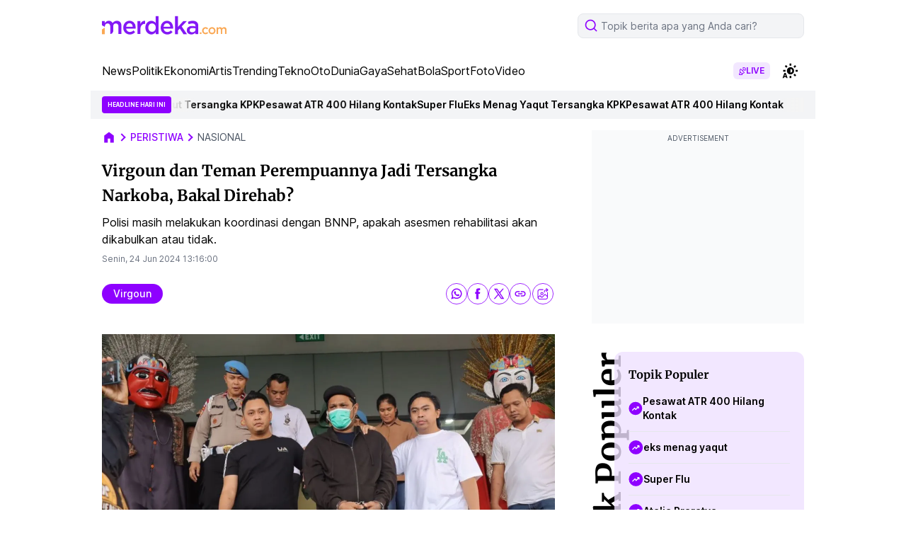

--- FILE ---
content_type: text/html; charset=UTF-8
request_url: https://www.merdeka.com/peristiwa/virgoun-dan-teman-perempuannya-jadi-tersangka-narkoba-bakal-direhab-154943-mvk.html
body_size: 107703
content:
<!DOCTYPE html>
<html lang="id">
<head>
    <meta charset="utf-8">
    <title>Virgoun dan Teman Perempuannya Jadi Tersangka Narkoba, Bakal Direhab?</title>
    <meta name="description" content="Polisi masih melakukan koordinasi dengan BNNP, apakah asesmen rehabilitasi akan dikabulkan atau tidak." />
    <meta name="keywords" content="virgoun,narkoba,kasus narkoba virgoun" />
    <meta http-equiv="cache-control" content="public, no-transform" />
    <meta http-equiv="X-UA-Compatible" content="IE=edge,chrome=1" />
    <meta name="viewport" content="viewport-fit=cover, width=device-width, initial-scale=1.0">
    <meta name="apple-mobile-web-app-capable" content="yes" />

    <link rel="amphtml" href="https://www.merdeka.com/amp/peristiwa/virgoun-dan-teman-perempuannya-jadi-tersangka-narkoba-bakal-direhab-154943-mvk.html" /><meta name="robots" content="max-image-preview:large">
<meta name="robots" content="index, follow">
<meta content="index,follow" name="googlebot">
<meta content="index,follow" name="googlebot-news">
<meta name="rating" content="general">
<meta property="article:published_time" content="2024-06-24T13:16:00+07:00">
<meta property="article:modified_time" content="2024-06-24T06:20:06+07:00">
<meta property="og:updated_time" content="2024-06-24T06:20:06+07:00">
<meta http-equiv="last-modified" content="Mon, 24 Jun 2024 06:20:06 GMT" />
<meta property="og:title" content="Virgoun dan Teman Perempuannya Jadi Tersangka Narkoba, Bakal Direhab?" />
<meta property="og:type" content="article" />
<meta property="og:url" content="https://www.merdeka.com/peristiwa/virgoun-dan-teman-perempuannya-jadi-tersangka-narkoba-bakal-direhab-154943-mvk.html" />
<meta property="og:site_name" content="merdeka.com" />
<meta property="og:description" content="Polisi masih melakukan koordinasi dengan BNNP, apakah asesmen rehabilitasi akan dikabulkan atau tidak." />
<meta property="og:image" content="https://cdns.klimg.com/mav-prod-resized/1280x720/ori/newsOg/2024/6/24/1719209753096-5c09h.jpeg" />
<meta property="fb:app_id" content="256994406083489" />
<meta property="fb:admins" content="1560920678" />
<meta property="fb:pages" content="324658284241923" />
<meta name="twitter:title" content="Virgoun dan Teman Perempuannya Jadi Tersangka Narkoba, Bakal Direhab?">
<meta name="twitter:image" content="https://cdns.klimg.com/mav-prod-resized/1280x720/ori/newsOg/2024/6/24/1719209753096-5c09h.jpeg">
<meta name="twitter:card" content="summary">
<meta name="twitter:site" content="@merdekadotcom">
<meta name="twitter:creator" content="@merdekadotcom">
<meta name="twitter:description" content="Polisi masih melakukan koordinasi dengan BNNP, apakah asesmen rehabilitasi akan dikabulkan atau tidak.">
<meta name="twitter:domain" content="merdeka.com">

<link rel="preconnect" href="https://via.placeholder.com/" crossorigin="anonymous">
<link rel="icon" href="https://cdns.klimg.com/merdeka.com/media/i/a/mdk-favico.png">
<link rel="shortcut icon" href="https://cdns.klimg.com/merdeka.com/media/i/a/mdk-favico.png"><!-- Start of Google Knowledge Graph data -->
<script type="application/ld+json">
[
    {
        "@context": "http:\/\/schema.org",
        "@type": "NewsArticle",
        "headline": "Virgoun dan Teman Perempuannya Jadi Tersangka Narkoba, Bakal Direhab?",
        "image": [
            "https:\/\/cdns.klimg.com\/mav-prod-resized\/1280x720\/ori\/newsOg\/2024\/6\/24\/1719209753096-5c09h.jpeg"
        ],
        "datePublished": "2024-06-24T13:16:00+07:00",
        "dateModified": "2024-06-24T06:20:06+07:00",
        "author": [
            {
                "@type": "Person",
                "name": "Achmad Fikri Fakih Haq",
                "url": "https:\/\/www.merdeka.com\/me\/achmad-fikri-fakih-haq-92"
            }
        ],
        "relatedLink": []
    },
    {
        "@context": "http:\/\/schema.org",
        "@type": "BreadcrumbList",
        "itemListElement": [
            {
                "@type": "ListItem",
                "position": 1,
                "name": "Merdeka.com",
                "item": "https:\/\/www.merdeka.com\/"
            },
            {
                "@type": "ListItem",
                "position": 2,
                "name": "peristiwa",
                "item": "https:\/\/www.merdeka.com\/peristiwa"
            },
            {
                "@type": "ListItem",
                "position": 3,
                "name": "Virgoun dan Teman Perempuannya Jadi Tersangka Narkoba, Bakal Direhab?",
                "item": "https:\/\/www.merdeka.com\/peristiwa\/virgoun-dan-teman-perempuannya-jadi-tersangka-narkoba-bakal-direhab-154943-mvk.html"
            }
        ]
    }
]
</script>
<!-- End of Google Knowledge Graph data --><meta name="theme-color" content="#8318F5"/>
<link rel="manifest" href="/manifest.json?v=2">
<!-- PWA -->
<script type="text/javascript">
    class MDKPWA{
        constructor(){
            this.init();
        }

        async init(){
            this.worker = {};
            this.registerWorker();
        }

        async registerWorker(){
            if(typeof navigator !== 'object' || typeof navigator.serviceWorker !== 'object' || typeof navigator.serviceWorker.register !== 'function'){
                console.warn('[ServiceWorker]','ServiceWorker unavailable!');
                return;
            }
            try {
                this.worker = navigator.serviceWorker;
                await this.worker.register('/mdkserviceworkerdesktopv8.js');
            } catch (error) {
                console.warn('ServiceWorker registration failed!',error);
            }
        }
    }

    window.addEventListener('load', function(){
        if(!window.kly){return;}
        window.kly.pwa = new MDKPWA();
    });
</script>
<!-- Endof PWA --><script type="text/javascript">
    window.kly = {};
    window.kly.env = "production";
    window.kly.baseAssetsUrl = "";
    window.kly.gtm = {
        "articleId": "154943",
        "articleTitle": "Virgoun dan Teman Perempuannya Jadi Tersangka Narkoba, Bakal Direhab?",
        "category": "article",
        "editors": "Achmad Fikri Fakih Haq",
        "editorialType": "",
        "embedVideo": "",
        "pageTitle": "Virgoun dan Teman Perempuannya Jadi Tersangka Narkoba, Bakal Direhab?",
        "publicationDate": "2024-06-24",
        "publicationTime": "13:16:00",
        "templateId": "1",
        "templateName": "headline 1",
        "position":"1",
        "subCategory": "peristiwa",
        "subSubCategory": "",
        "subsubSubCategory":"",
        "tag": "virgoun, virgoun narkoba, virgoun sabu, narkoba",
        "authors": {
            "type": "",
            "names": "Achmad Fikri Fakih Haq"
        },
        "numberOfWords": "282",
        "enabled": true,
        "log": false,
        "imageCreation": false,
        "type": "feedText2",
        "videos": "",
        "partner": "",
          "isSEO": false,
          "contibutors": "",
        "reporters": "Bachtiarudin Alam",
        "photographers": "",
        "brand": "",
        "content_ai" : 5,
        "audience":"",
        "keyword": "virgoun,narkoba,kasus narkoba virgoun",
        "totalFeedItem": 6,
        "nais_creator": "",
        "team_id": "KLY-0120",
        "special_content_id": ""
    };
    window.kly.platform = "desktop"; 
    window.kly.pageType = "ReadPage2";
    window.kly.channel = {
        "id": "",
        "name": "peristiwa",
        "full_slug": "/peristiwa"
    };
    window.kly.category = {
        "id": "",
        "name": "peristiwa",
        "full_slug": "/peristiwa"
    };
    window.kly.article = {
        "id": "154943",
        "title": "Virgoun dan Teman Perempuannya Jadi Tersangka Narkoba, Bakal Direhab?",
        "type": "TextTypeArticle",
        "shortDescription": "Polisi masih melakukan koordinasi dengan BNNP, apakah asesmen rehabilitasi akan dikabulkan atau tidak.",
        "keywords": "virgoun,narkoba,kasus narkoba virgoun",
        "isAdvertorial": false,
        "isMultipage": true,
        "isAdultContent": false,
        "verifyAge": false,
        "publishDate": "2024-06-24 13:16:00"
    };
    window.kly.multiplePageCount = 3;
    window.kly.site = "merdeka.com";
    window.kly.related_system = "";
    window.kly.nextPagingMethod = 'POST';
    window.kly.nextPagingURL = 'https://www.merdeka.com/peristiwa/virgoun-dan-teman-perempuannya-jadi-tersangka-narkoba-bakal-direhab-154943-mvk/index'
    window.kly.nextPagingParams= "eyJsaW1pdCI6MTIsIm5leHRfcGFnZSI6MywicGFnZSI6MiwicHJldl9wYWdlIjoxLCJwdWJsaXNoZXJfaWQiOjEsImN1cnJlbnRfbXZrX2lkIjoxNTQ5NDMsIm5ld3NfdHlwZSI6ImFsbCIsInRlbXBsYXRlX3ZlcnNpb24iOjN9";
    window.kly.currentPageNumber = "1";
</script>

    <link rel="canonical" href="https://www.merdeka.com/peristiwa/virgoun-dan-teman-perempuannya-jadi-tersangka-narkoba-bakal-direhab-154943-mvk.html" />
    <link rel="preconnect" href="https://cdns.klimg.com" />
    <style>
        @font-face {font-family: 'Inter';font-style: normal;font-weight: 100 900;font-display: swap;src: url(https://fonts.gstatic.com/s/inter/v13/UcC73FwrK3iLTeHuS_fvQtMwCp50KnMa2JL7W0Q5n-wU.woff2) format('woff2');unicode-range: U+0460-052F, U+1C80-1C88, U+20B4, U+2DE0-2DFF, U+A640-A69F, U+FE2E-FE2F;}@font-face {font-family: 'Inter';font-style: normal;font-weight: 100 900;font-display: swap;src: url(https://fonts.gstatic.com/s/inter/v13/UcC73FwrK3iLTeHuS_fvQtMwCp50KnMa0ZL7W0Q5n-wU.woff2) format('woff2');unicode-range: U+0301, U+0400-045F, U+0490-0491, U+04B0-04B1, U+2116;}@font-face {font-family: 'Inter';font-style: normal;font-weight: 100 900;font-display: swap;src: url(https://fonts.gstatic.com/s/inter/v13/UcC73FwrK3iLTeHuS_fvQtMwCp50KnMa2ZL7W0Q5n-wU.woff2) format('woff2');unicode-range: U+1F00-1FFF;}@font-face {font-family: 'Inter';font-style: normal;font-weight: 100 900;font-display: swap;src: url(https://fonts.gstatic.com/s/inter/v13/UcC73FwrK3iLTeHuS_fvQtMwCp50KnMa1pL7W0Q5n-wU.woff2) format('woff2');unicode-range: U+0370-0377, U+037A-037F, U+0384-038A, U+038C, U+038E-03A1, U+03A3-03FF;}@font-face {font-family: 'Inter';font-style: normal;font-weight: 100 900;font-display: swap;src: url(https://fonts.gstatic.com/s/inter/v13/UcC73FwrK3iLTeHuS_fvQtMwCp50KnMa2pL7W0Q5n-wU.woff2) format('woff2');unicode-range: U+0102-0103, U+0110-0111, U+0128-0129, U+0168-0169, U+01A0-01A1, U+01AF-01B0, U+0300-0301, U+0303-0304, U+0308-0309, U+0323, U+0329, U+1EA0-1EF9, U+20AB;}@font-face {font-family: 'Inter';font-style: normal;font-weight: 100 900;font-display: swap;src: url(https://fonts.gstatic.com/s/inter/v13/UcC73FwrK3iLTeHuS_fvQtMwCp50KnMa25L7W0Q5n-wU.woff2) format('woff2');unicode-range: U+0100-02AF, U+0304, U+0308, U+0329, U+1E00-1E9F, U+1EF2-1EFF, U+2020, U+20A0-20AB, U+20AD-20C0, U+2113, U+2C60-2C7F, U+A720-A7FF;}@font-face {font-family: 'Inter';font-style: normal;font-weight: 100 900;font-display: swap;src: url(https://fonts.gstatic.com/s/inter/v13/UcC73FwrK3iLTeHuS_fvQtMwCp50KnMa1ZL7W0Q5nw.woff2) format('woff2');unicode-range: U+0000-00FF, U+0131, U+0152-0153, U+02BB-02BC, U+02C6, U+02DA, U+02DC, U+0304, U+0308, U+0329, U+2000-206F, U+2074, U+20AC, U+2122, U+2191, U+2193, U+2212, U+2215, U+FEFF, U+FFFD;}@font-face {font-family: 'Merriweather';font-style: italic;font-weight: 300;font-display: swap;src: url(https://fonts.gstatic.com/s/merriweather/v30/u-4l0qyriQwlOrhSvowK_l5-eR7lXff1jvzDP3WGO5g.woff2) format('woff2');unicode-range: U+0460-052F, U+1C80-1C88, U+20B4, U+2DE0-2DFF, U+A640-A69F, U+FE2E-FE2F;}@font-face {font-family: 'Merriweather';font-style: italic;font-weight: 300;font-display: swap;src: url(https://fonts.gstatic.com/s/merriweather/v30/u-4l0qyriQwlOrhSvowK_l5-eR7lXff8jvzDP3WGO5g.woff2) format('woff2');unicode-range: U+0301, U+0400-045F, U+0490-0491, U+04B0-04B1, U+2116;}@font-face {font-family: 'Merriweather';font-style: italic;font-weight: 300;font-display: swap;src: url(https://fonts.gstatic.com/s/merriweather/v30/u-4l0qyriQwlOrhSvowK_l5-eR7lXff3jvzDP3WGO5g.woff2) format('woff2');unicode-range: U+0102-0103, U+0110-0111, U+0128-0129, U+0168-0169, U+01A0-01A1, U+01AF-01B0, U+0300-0301, U+0303-0304, U+0308-0309, U+0323, U+0329, U+1EA0-1EF9, U+20AB;}@font-face {font-family: 'Merriweather';font-style: italic;font-weight: 300;font-display: swap;src: url(https://fonts.gstatic.com/s/merriweather/v30/u-4l0qyriQwlOrhSvowK_l5-eR7lXff2jvzDP3WGO5g.woff2) format('woff2');unicode-range: U+0100-02AF, U+0304, U+0308, U+0329, U+1E00-1E9F, U+1EF2-1EFF, U+2020, U+20A0-20AB, U+20AD-20C0, U+2113, U+2C60-2C7F, U+A720-A7FF;}@font-face {font-family: 'Merriweather';font-style: italic;font-weight: 300;font-display: swap;src: url(https://fonts.gstatic.com/s/merriweather/v30/u-4l0qyriQwlOrhSvowK_l5-eR7lXff4jvzDP3WG.woff2) format('woff2');unicode-range: U+0000-00FF, U+0131, U+0152-0153, U+02BB-02BC, U+02C6, U+02DA, U+02DC, U+0304, U+0308, U+0329, U+2000-206F, U+2074, U+20AC, U+2122, U+2191, U+2193, U+2212, U+2215, U+FEFF, U+FFFD;}@font-face {font-family: 'Merriweather';font-style: italic;font-weight: 400;font-display: swap;src: url(https://fonts.gstatic.com/s/merriweather/v30/u-4m0qyriQwlOrhSvowK_l5-eRZDf-LVrPHpBXw.woff2) format('woff2');unicode-range: U+0460-052F, U+1C80-1C88, U+20B4, U+2DE0-2DFF, U+A640-A69F, U+FE2E-FE2F;}@font-face {font-family: 'Merriweather';font-style: italic;font-weight: 400;font-display: swap;src: url(https://fonts.gstatic.com/s/merriweather/v30/u-4m0qyriQwlOrhSvowK_l5-eRZKf-LVrPHpBXw.woff2) format('woff2');unicode-range: U+0301, U+0400-045F, U+0490-0491, U+04B0-04B1, U+2116;}@font-face {font-family: 'Merriweather';font-style: italic;font-weight: 400;font-display: swap;src: url(https://fonts.gstatic.com/s/merriweather/v30/u-4m0qyriQwlOrhSvowK_l5-eRZBf-LVrPHpBXw.woff2) format('woff2');unicode-range: U+0102-0103, U+0110-0111, U+0128-0129, U+0168-0169, U+01A0-01A1, U+01AF-01B0, U+0300-0301, U+0303-0304, U+0308-0309, U+0323, U+0329, U+1EA0-1EF9, U+20AB;}@font-face {font-family: 'Merriweather';font-style: italic;font-weight: 400;font-display: swap;src: url(https://fonts.gstatic.com/s/merriweather/v30/u-4m0qyriQwlOrhSvowK_l5-eRZAf-LVrPHpBXw.woff2) format('woff2');unicode-range: U+0100-02AF, U+0304, U+0308, U+0329, U+1E00-1E9F, U+1EF2-1EFF, U+2020, U+20A0-20AB, U+20AD-20C0, U+2113, U+2C60-2C7F, U+A720-A7FF;}@font-face {font-family: 'Merriweather';font-style: italic;font-weight: 400;font-display: swap;src: url(https://fonts.gstatic.com/s/merriweather/v30/u-4m0qyriQwlOrhSvowK_l5-eRZOf-LVrPHp.woff2) format('woff2');unicode-range: U+0000-00FF, U+0131, U+0152-0153, U+02BB-02BC, U+02C6, U+02DA, U+02DC, U+0304, U+0308, U+0329, U+2000-206F, U+2074, U+20AC, U+2122, U+2191, U+2193, U+2212, U+2215, U+FEFF, U+FFFD;}@font-face {font-family: 'Merriweather';font-style: italic;font-weight: 700;font-display: swap;src: url(https://fonts.gstatic.com/s/merriweather/v30/u-4l0qyriQwlOrhSvowK_l5-eR71Wvf1jvzDP3WGO5g.woff2) format('woff2');unicode-range: U+0460-052F, U+1C80-1C88, U+20B4, U+2DE0-2DFF, U+A640-A69F, U+FE2E-FE2F;}@font-face {font-family: 'Merriweather';font-style: italic;font-weight: 700;font-display: swap;src: url(https://fonts.gstatic.com/s/merriweather/v30/u-4l0qyriQwlOrhSvowK_l5-eR71Wvf8jvzDP3WGO5g.woff2) format('woff2');unicode-range: U+0301, U+0400-045F, U+0490-0491, U+04B0-04B1, U+2116;}@font-face {font-family: 'Merriweather';font-style: italic;font-weight: 700;font-display: swap;src: url(https://fonts.gstatic.com/s/merriweather/v30/u-4l0qyriQwlOrhSvowK_l5-eR71Wvf3jvzDP3WGO5g.woff2) format('woff2');unicode-range: U+0102-0103, U+0110-0111, U+0128-0129, U+0168-0169, U+01A0-01A1, U+01AF-01B0, U+0300-0301, U+0303-0304, U+0308-0309, U+0323, U+0329, U+1EA0-1EF9, U+20AB;}@font-face {font-family: 'Merriweather';font-style: italic;font-weight: 700;font-display: swap;src: url(https://fonts.gstatic.com/s/merriweather/v30/u-4l0qyriQwlOrhSvowK_l5-eR71Wvf2jvzDP3WGO5g.woff2) format('woff2');unicode-range: U+0100-02AF, U+0304, U+0308, U+0329, U+1E00-1E9F, U+1EF2-1EFF, U+2020, U+20A0-20AB, U+20AD-20C0, U+2113, U+2C60-2C7F, U+A720-A7FF;}@font-face {font-family: 'Merriweather';font-style: italic;font-weight: 700;font-display: swap;src: url(https://fonts.gstatic.com/s/merriweather/v30/u-4l0qyriQwlOrhSvowK_l5-eR71Wvf4jvzDP3WG.woff2) format('woff2');unicode-range: U+0000-00FF, U+0131, U+0152-0153, U+02BB-02BC, U+02C6, U+02DA, U+02DC, U+0304, U+0308, U+0329, U+2000-206F, U+2074, U+20AC, U+2122, U+2191, U+2193, U+2212, U+2215, U+FEFF, U+FFFD;}@font-face {font-family: 'Merriweather';font-style: italic;font-weight: 900;font-display: swap;src: url(https://fonts.gstatic.com/s/merriweather/v30/u-4l0qyriQwlOrhSvowK_l5-eR7NWPf1jvzDP3WGO5g.woff2) format('woff2');unicode-range: U+0460-052F, U+1C80-1C88, U+20B4, U+2DE0-2DFF, U+A640-A69F, U+FE2E-FE2F;}@font-face {font-family: 'Merriweather';font-style: italic;font-weight: 900;font-display: swap;src: url(https://fonts.gstatic.com/s/merriweather/v30/u-4l0qyriQwlOrhSvowK_l5-eR7NWPf8jvzDP3WGO5g.woff2) format('woff2');unicode-range: U+0301, U+0400-045F, U+0490-0491, U+04B0-04B1, U+2116;}@font-face {font-family: 'Merriweather';font-style: italic;font-weight: 900;font-display: swap;src: url(https://fonts.gstatic.com/s/merriweather/v30/u-4l0qyriQwlOrhSvowK_l5-eR7NWPf3jvzDP3WGO5g.woff2) format('woff2');unicode-range: U+0102-0103, U+0110-0111, U+0128-0129, U+0168-0169, U+01A0-01A1, U+01AF-01B0, U+0300-0301, U+0303-0304, U+0308-0309, U+0323, U+0329, U+1EA0-1EF9, U+20AB;}@font-face {font-family: 'Merriweather';font-style: italic;font-weight: 900;font-display: swap;src: url(https://fonts.gstatic.com/s/merriweather/v30/u-4l0qyriQwlOrhSvowK_l5-eR7NWPf2jvzDP3WGO5g.woff2) format('woff2');unicode-range: U+0100-02AF, U+0304, U+0308, U+0329, U+1E00-1E9F, U+1EF2-1EFF, U+2020, U+20A0-20AB, U+20AD-20C0, U+2113, U+2C60-2C7F, U+A720-A7FF;}@font-face {font-family: 'Merriweather';font-style: italic;font-weight: 900;font-display: swap;src: url(https://fonts.gstatic.com/s/merriweather/v30/u-4l0qyriQwlOrhSvowK_l5-eR7NWPf4jvzDP3WG.woff2) format('woff2');unicode-range: U+0000-00FF, U+0131, U+0152-0153, U+02BB-02BC, U+02C6, U+02DA, U+02DC, U+0304, U+0308, U+0329, U+2000-206F, U+2074, U+20AC, U+2122, U+2191, U+2193, U+2212, U+2215, U+FEFF, U+FFFD;}@font-face {font-family: 'Merriweather';font-style: normal;font-weight: 300;font-display: swap;src: url(https://fonts.gstatic.com/s/merriweather/v30/u-4n0qyriQwlOrhSvowK_l521wRZVcf6hPvhPUWH.woff2) format('woff2');unicode-range: U+0460-052F, U+1C80-1C88, U+20B4, U+2DE0-2DFF, U+A640-A69F, U+FE2E-FE2F;}@font-face {font-family: 'Merriweather';font-style: normal;font-weight: 300;font-display: swap;src: url(https://fonts.gstatic.com/s/merriweather/v30/u-4n0qyriQwlOrhSvowK_l521wRZXMf6hPvhPUWH.woff2) format('woff2');unicode-range: U+0301, U+0400-045F, U+0490-0491, U+04B0-04B1, U+2116;}@font-face {font-family: 'Merriweather';font-style: normal;font-weight: 300;font-display: swap;src: url(https://fonts.gstatic.com/s/merriweather/v30/u-4n0qyriQwlOrhSvowK_l521wRZV8f6hPvhPUWH.woff2) format('woff2');unicode-range: U+0102-0103, U+0110-0111, U+0128-0129, U+0168-0169, U+01A0-01A1, U+01AF-01B0, U+0300-0301, U+0303-0304, U+0308-0309, U+0323, U+0329, U+1EA0-1EF9, U+20AB;}@font-face {font-family: 'Merriweather';font-style: normal;font-weight: 300;font-display: swap;src: url(https://fonts.gstatic.com/s/merriweather/v30/u-4n0qyriQwlOrhSvowK_l521wRZVsf6hPvhPUWH.woff2) format('woff2');unicode-range: U+0100-02AF, U+0304, U+0308, U+0329, U+1E00-1E9F, U+1EF2-1EFF, U+2020, U+20A0-20AB, U+20AD-20C0, U+2113, U+2C60-2C7F, U+A720-A7FF;}@font-face {font-family: 'Merriweather';font-style: normal;font-weight: 300;font-display: swap;src: url(https://fonts.gstatic.com/s/merriweather/v30/u-4n0qyriQwlOrhSvowK_l521wRZWMf6hPvhPQ.woff2) format('woff2');unicode-range: U+0000-00FF, U+0131, U+0152-0153, U+02BB-02BC, U+02C6, U+02DA, U+02DC, U+0304, U+0308, U+0329, U+2000-206F, U+2074, U+20AC, U+2122, U+2191, U+2193, U+2212, U+2215, U+FEFF, U+FFFD;}@font-face {font-family: 'Merriweather';font-style: normal;font-weight: 400;font-display: swap;src: url(https://fonts.gstatic.com/s/merriweather/v30/u-440qyriQwlOrhSvowK_l5-cSZMdeX3rsHo.woff2) format('woff2');unicode-range: U+0460-052F, U+1C80-1C88, U+20B4, U+2DE0-2DFF, U+A640-A69F, U+FE2E-FE2F;}@font-face {font-family: 'Merriweather';font-style: normal;font-weight: 400;font-display: swap;src: url(https://fonts.gstatic.com/s/merriweather/v30/u-440qyriQwlOrhSvowK_l5-eCZMdeX3rsHo.woff2) format('woff2');unicode-range: U+0301, U+0400-045F, U+0490-0491, U+04B0-04B1, U+2116;}@font-face {font-family: 'Merriweather';font-style: normal;font-weight: 400;font-display: swap;src: url(https://fonts.gstatic.com/s/merriweather/v30/u-440qyriQwlOrhSvowK_l5-cyZMdeX3rsHo.woff2) format('woff2');unicode-range: U+0102-0103, U+0110-0111, U+0128-0129, U+0168-0169, U+01A0-01A1, U+01AF-01B0, U+0300-0301, U+0303-0304, U+0308-0309, U+0323, U+0329, U+1EA0-1EF9, U+20AB;}@font-face {font-family: 'Merriweather';font-style: normal;font-weight: 400;font-display: swap;src: url(https://fonts.gstatic.com/s/merriweather/v30/u-440qyriQwlOrhSvowK_l5-ciZMdeX3rsHo.woff2) format('woff2');unicode-range: U+0100-02AF, U+0304, U+0308, U+0329, U+1E00-1E9F, U+1EF2-1EFF, U+2020, U+20A0-20AB, U+20AD-20C0, U+2113, U+2C60-2C7F, U+A720-A7FF;}@font-face {font-family: 'Merriweather';font-style: normal;font-weight: 400;font-display: swap;src: url(https://fonts.gstatic.com/s/merriweather/v30/u-440qyriQwlOrhSvowK_l5-fCZMdeX3rg.woff2) format('woff2');unicode-range: U+0000-00FF, U+0131, U+0152-0153, U+02BB-02BC, U+02C6, U+02DA, U+02DC, U+0304, U+0308, U+0329, U+2000-206F, U+2074, U+20AC, U+2122, U+2191, U+2193, U+2212, U+2215, U+FEFF, U+FFFD;}@font-face {font-family: 'Merriweather';font-style: normal;font-weight: 700;font-display: swap;src: url(https://fonts.gstatic.com/s/merriweather/v30/u-4n0qyriQwlOrhSvowK_l52xwNZVcf6hPvhPUWH.woff2) format('woff2');unicode-range: U+0460-052F, U+1C80-1C88, U+20B4, U+2DE0-2DFF, U+A640-A69F, U+FE2E-FE2F;}@font-face {font-family: 'Merriweather';font-style: normal;font-weight: 700;font-display: swap;src: url(https://fonts.gstatic.com/s/merriweather/v30/u-4n0qyriQwlOrhSvowK_l52xwNZXMf6hPvhPUWH.woff2) format('woff2');unicode-range: U+0301, U+0400-045F, U+0490-0491, U+04B0-04B1, U+2116;}@font-face {font-family: 'Merriweather';font-style: normal;font-weight: 700;font-display: swap;src: url(https://fonts.gstatic.com/s/merriweather/v30/u-4n0qyriQwlOrhSvowK_l52xwNZV8f6hPvhPUWH.woff2) format('woff2');unicode-range: U+0102-0103, U+0110-0111, U+0128-0129, U+0168-0169, U+01A0-01A1, U+01AF-01B0, U+0300-0301, U+0303-0304, U+0308-0309, U+0323, U+0329, U+1EA0-1EF9, U+20AB;}@font-face {font-family: 'Merriweather';font-style: normal;font-weight: 700;font-display: swap;src: url(https://fonts.gstatic.com/s/merriweather/v30/u-4n0qyriQwlOrhSvowK_l52xwNZVsf6hPvhPUWH.woff2) format('woff2');unicode-range: U+0100-02AF, U+0304, U+0308, U+0329, U+1E00-1E9F, U+1EF2-1EFF, U+2020, U+20A0-20AB, U+20AD-20C0, U+2113, U+2C60-2C7F, U+A720-A7FF;}@font-face {font-family: 'Merriweather';font-style: normal;font-weight: 700;font-display: swap;src: url(https://fonts.gstatic.com/s/merriweather/v30/u-4n0qyriQwlOrhSvowK_l52xwNZWMf6hPvhPQ.woff2) format('woff2');unicode-range: U+0000-00FF, U+0131, U+0152-0153, U+02BB-02BC, U+02C6, U+02DA, U+02DC, U+0304, U+0308, U+0329, U+2000-206F, U+2074, U+20AC, U+2122, U+2191, U+2193, U+2212, U+2215, U+FEFF, U+FFFD;}@font-face {font-family: 'Merriweather';font-style: normal;font-weight: 900;font-display: swap;src: url(https://fonts.gstatic.com/s/merriweather/v30/u-4n0qyriQwlOrhSvowK_l52_wFZVcf6hPvhPUWH.woff2) format('woff2');unicode-range: U+0460-052F, U+1C80-1C88, U+20B4, U+2DE0-2DFF, U+A640-A69F, U+FE2E-FE2F;}@font-face {font-family: 'Merriweather';font-style: normal;font-weight: 900;font-display: swap;src: url(https://fonts.gstatic.com/s/merriweather/v30/u-4n0qyriQwlOrhSvowK_l52_wFZXMf6hPvhPUWH.woff2) format('woff2');unicode-range: U+0301, U+0400-045F, U+0490-0491, U+04B0-04B1, U+2116;}@font-face {font-family: 'Merriweather';font-style: normal;font-weight: 900;font-display: swap;src: url(https://fonts.gstatic.com/s/merriweather/v30/u-4n0qyriQwlOrhSvowK_l52_wFZV8f6hPvhPUWH.woff2) format('woff2');unicode-range: U+0102-0103, U+0110-0111, U+0128-0129, U+0168-0169, U+01A0-01A1, U+01AF-01B0, U+0300-0301, U+0303-0304, U+0308-0309, U+0323, U+0329, U+1EA0-1EF9, U+20AB;}@font-face {font-family: 'Merriweather';font-style: normal;font-weight: 900;font-display: swap;src: url(https://fonts.gstatic.com/s/merriweather/v30/u-4n0qyriQwlOrhSvowK_l52_wFZVsf6hPvhPUWH.woff2) format('woff2');unicode-range: U+0100-02AF, U+0304, U+0308, U+0329, U+1E00-1E9F, U+1EF2-1EFF, U+2020, U+20A0-20AB, U+20AD-20C0, U+2113, U+2C60-2C7F, U+A720-A7FF;}@font-face {font-family: 'Merriweather';font-style: normal;font-weight: 900;font-display: swap;src: url(https://fonts.gstatic.com/s/merriweather/v30/u-4n0qyriQwlOrhSvowK_l52_wFZWMf6hPvhPQ.woff2) format('woff2');unicode-range: U+0000-00FF, U+0131, U+0152-0153, U+02BB-02BC, U+02C6, U+02DA, U+02DC, U+0304, U+0308, U+0329, U+2000-206F, U+2074, U+20AC, U+2122, U+2191, U+2193, U+2212, U+2215, U+FEFF, U+FFFD;}
    </style>
    <!-- tailwind -->
    <style>*,:after,:before{--tw-border-spacing-x:0;--tw-border-spacing-y:0;--tw-translate-x:0;--tw-translate-y:0;--tw-rotate:0;--tw-skew-x:0;--tw-skew-y:0;--tw-scale-x:1;--tw-scale-y:1;--tw-pan-x: ;--tw-pan-y: ;--tw-pinch-zoom: ;--tw-scroll-snap-strictness:proximity;--tw-gradient-from-position: ;--tw-gradient-via-position: ;--tw-gradient-to-position: ;--tw-ordinal: ;--tw-slashed-zero: ;--tw-numeric-figure: ;--tw-numeric-spacing: ;--tw-numeric-fraction: ;--tw-ring-inset: ;--tw-ring-offset-width:0px;--tw-ring-offset-color:#fff;--tw-ring-color:rgba(59,130,246,.5);--tw-ring-offset-shadow:0 0 #0000;--tw-ring-shadow:0 0 #0000;--tw-shadow:0 0 #0000;--tw-shadow-colored:0 0 #0000;--tw-blur: ;--tw-brightness: ;--tw-contrast: ;--tw-grayscale: ;--tw-hue-rotate: ;--tw-invert: ;--tw-saturate: ;--tw-sepia: ;--tw-drop-shadow: ;--tw-backdrop-blur: ;--tw-backdrop-brightness: ;--tw-backdrop-contrast: ;--tw-backdrop-grayscale: ;--tw-backdrop-hue-rotate: ;--tw-backdrop-invert: ;--tw-backdrop-opacity: ;--tw-backdrop-saturate: ;--tw-backdrop-sepia: ;--tw-contain-size: ;--tw-contain-layout: ;--tw-contain-paint: ;--tw-contain-style: }::backdrop{--tw-border-spacing-x:0;--tw-border-spacing-y:0;--tw-translate-x:0;--tw-translate-y:0;--tw-rotate:0;--tw-skew-x:0;--tw-skew-y:0;--tw-scale-x:1;--tw-scale-y:1;--tw-pan-x: ;--tw-pan-y: ;--tw-pinch-zoom: ;--tw-scroll-snap-strictness:proximity;--tw-gradient-from-position: ;--tw-gradient-via-position: ;--tw-gradient-to-position: ;--tw-ordinal: ;--tw-slashed-zero: ;--tw-numeric-figure: ;--tw-numeric-spacing: ;--tw-numeric-fraction: ;--tw-ring-inset: ;--tw-ring-offset-width:0px;--tw-ring-offset-color:#fff;--tw-ring-color:rgba(59,130,246,.5);--tw-ring-offset-shadow:0 0 #0000;--tw-ring-shadow:0 0 #0000;--tw-shadow:0 0 #0000;--tw-shadow-colored:0 0 #0000;--tw-blur: ;--tw-brightness: ;--tw-contrast: ;--tw-grayscale: ;--tw-hue-rotate: ;--tw-invert: ;--tw-saturate: ;--tw-sepia: ;--tw-drop-shadow: ;--tw-backdrop-blur: ;--tw-backdrop-brightness: ;--tw-backdrop-contrast: ;--tw-backdrop-grayscale: ;--tw-backdrop-hue-rotate: ;--tw-backdrop-invert: ;--tw-backdrop-opacity: ;--tw-backdrop-saturate: ;--tw-backdrop-sepia: ;--tw-contain-size: ;--tw-contain-layout: ;--tw-contain-paint: ;--tw-contain-style: }/*! tailwindcss v3.4.17 | MIT License | https://tailwindcss.com*/*,:after,:before{box-sizing:border-box;border:0 solid #e5e7eb}:after,:before{--tw-content:""}:host,html{line-height:1.5;-webkit-text-size-adjust:100%;-moz-tab-size:4;-o-tab-size:4;tab-size:4;font-family:ui-sans-serif,system-ui,sans-serif,Apple Color Emoji,Segoe UI Emoji,Segoe UI Symbol,Noto Color Emoji;font-feature-settings:normal;font-variation-settings:normal;-webkit-tap-highlight-color:transparent}body{margin:0;line-height:inherit}hr{height:0;color:inherit;border-top-width:1px}abbr:where([title]){-webkit-text-decoration:underline dotted;text-decoration:underline dotted}h1,h2,h3,h4,h5,h6{font-size:inherit;font-weight:inherit}a{color:inherit;text-decoration:inherit}b,strong{font-weight:bolder}code,kbd,pre,samp{font-family:ui-monospace,SFMono-Regular,Menlo,Monaco,Consolas,Liberation Mono,Courier New,monospace;font-feature-settings:normal;font-variation-settings:normal;font-size:1em}small{font-size:80%}sub,sup{font-size:75%;line-height:0;position:relative;vertical-align:baseline}sub{bottom:-.25em}sup{top:-.5em}table{text-indent:0;border-color:inherit;border-collapse:collapse}button,input,optgroup,select,textarea{font-family:inherit;font-feature-settings:inherit;font-variation-settings:inherit;font-size:100%;font-weight:inherit;line-height:inherit;letter-spacing:inherit;color:inherit;margin:0;padding:0}button,select{text-transform:none}button,input:where([type=button]),input:where([type=reset]),input:where([type=submit]){-webkit-appearance:button;background-color:transparent;background-image:none}:-moz-focusring{outline:auto}:-moz-ui-invalid{box-shadow:none}progress{vertical-align:baseline}::-webkit-inner-spin-button,::-webkit-outer-spin-button{height:auto}[type=search]{-webkit-appearance:textfield;outline-offset:-2px}::-webkit-search-decoration{-webkit-appearance:none}::-webkit-file-upload-button{-webkit-appearance:button;font:inherit}summary{display:list-item}blockquote,dd,dl,figure,h1,h2,h3,h4,h5,h6,hr,p,pre{margin:0}fieldset{margin:0}fieldset,legend{padding:0}menu,ol,ul{list-style:none;margin:0;padding:0}dialog{padding:0}textarea{resize:vertical}input::-moz-placeholder,textarea::-moz-placeholder{opacity:1;color:#9ca3af}input::placeholder,textarea::placeholder{opacity:1;color:#9ca3af}[role=button],button{cursor:pointer}:disabled{cursor:default}audio,canvas,embed,iframe,img,object,svg,video{display:block;vertical-align:middle}img,video{max-width:100%;height:auto}[hidden]:where(:not([hidden=until-found])){display:none}.container{width:100%}@media (min-width:640px){.container{max-width:640px}}@media (min-width:768px){.container{max-width:768px}}@media (min-width:1024px){.container{max-width:1024px}}@media (min-width:1280px){.container{max-width:1280px}}@media (min-width:1536px){.container{max-width:1536px}}.sr-only{position:absolute;width:1px;height:1px;padding:0;margin:-1px;overflow:hidden;clip:rect(0,0,0,0);white-space:nowrap;border-width:0}.pointer-events-none{pointer-events:none}.pointer-events-auto{pointer-events:auto}.visible{visibility:visible}.collapse{visibility:collapse}.static{position:static}.fixed{position:fixed}.absolute{position:absolute}.relative{position:relative}.sticky{position:sticky}.inset-0{inset:0}.-inset-x-px{left:-1px;right:-1px}.inset-x-0{left:0;right:0}.inset-x-6{left:1.5rem;right:1.5rem}.inset-y-0{top:0;bottom:0}.-bottom-0{bottom:0}.-bottom-0\.5{bottom:-.125rem}.-bottom-1{bottom:-.25rem}.-bottom-20{bottom:-5rem}.-bottom-7{bottom:-1.75rem}.-bottom-px{bottom:-1px}.-left-20{left:-5rem}.-left-28{left:-7rem}.-left-48{left:-12rem}.-left-5{left:-1.25rem}.-left-6{left:-1.5rem}.-left-8{left:-2rem}.-right-1{right:-.25rem}.-right-2{right:-.5rem}.-right-4{right:-1rem}.-right-5{right:-1.25rem}.-right-6{right:-1.5rem}.-top-1{top:-.25rem}.-top-16{top:-4rem}.-top-2{top:-.5rem}.-top-4{top:-1rem}.-top-5{top:-1.25rem}.bottom-0{bottom:0}.bottom-1{bottom:.25rem}.bottom-1\/2{bottom:50%}.bottom-10{bottom:2.5rem}.bottom-12{bottom:3rem}.bottom-14{bottom:3.5rem}.bottom-16{bottom:4rem}.bottom-2{bottom:.5rem}.bottom-2\/3{bottom:66.666667%}.bottom-20{bottom:5rem}.bottom-28{bottom:7rem}.bottom-3{bottom:.75rem}.bottom-32{bottom:8rem}.bottom-4{bottom:1rem}.bottom-6{bottom:1.5rem}.bottom-8{bottom:2rem}.bottom-96{bottom:24rem}.bottom-auto{bottom:auto}.bottom-full{bottom:100%}.left-0{left:0}.left-1{left:.25rem}.left-1\/2{left:50%}.left-2{left:.5rem}.left-4{left:1rem}.left-5{left:1.25rem}.left-6{left:1.5rem}.right-0{right:0}.right-1{right:.25rem}.right-14{right:3.5rem}.right-2{right:.5rem}.right-3\.5{right:.875rem}.right-4{right:1rem}.right-5{right:1.25rem}.right-6{right:1.5rem}.right-8{right:2rem}.right-auto{right:auto}.top-0{top:0}.top-1{top:.25rem}.top-1\/2{top:50%}.top-12{top:3rem}.top-14{top:3.5rem}.top-16{top:4rem}.top-2{top:.5rem}.top-20{top:5rem}.top-24{top:6rem}.top-3{top:.75rem}.top-4{top:1rem}.top-40{top:10rem}.top-5{top:1.25rem}.top-6{top:1.5rem}.top-full{top:100%}.isolate{isolation:isolate}.-z-10{z-index:-10}.z-0{z-index:0}.z-10{z-index:10}.z-20{z-index:20}.z-30{z-index:30}.z-40{z-index:40}.z-50{z-index:50}.z-\[100\]{z-index:100}.z-\[999\]{z-index:999}.order-1{order:1}.order-2{order:2}.order-3{order:3}.order-4{order:4}.-m-1{margin:-.25rem}.-m-10{margin:-2.5rem}.-m-11{margin:-2.75rem}.-m-12{margin:-3rem}.-m-14{margin:-3.5rem}.-m-16{margin:-4rem}.-m-2{margin:-.5rem}.-m-20{margin:-5rem}.-m-3{margin:-.75rem}.-m-4{margin:-1rem}.-m-5{margin:-1.25rem}.-m-6{margin:-1.5rem}.-m-7{margin:-1.75rem}.-m-8{margin:-2rem}.-m-9{margin:-2.25rem}.m-1{margin:.25rem}.m-10{margin:2.5rem}.m-11{margin:2.75rem}.m-12{margin:3rem}.m-14{margin:3.5rem}.m-16{margin:4rem}.m-2{margin:.5rem}.m-20{margin:5rem}.m-3{margin:.75rem}.m-4{margin:1rem}.m-5{margin:1.25rem}.m-6{margin:1.5rem}.m-7{margin:1.75rem}.m-8{margin:2rem}.m-9{margin:2.25rem}.m-auto{margin:auto}.-mx-1{margin-left:-.25rem;margin-right:-.25rem}.-mx-1\.5{margin-left:-.375rem;margin-right:-.375rem}.-mx-10{margin-left:-2.5rem;margin-right:-2.5rem}.-mx-11{margin-left:-2.75rem;margin-right:-2.75rem}.-mx-12{margin-left:-3rem;margin-right:-3rem}.-mx-14{margin-left:-3.5rem;margin-right:-3.5rem}.-mx-16{margin-left:-4rem;margin-right:-4rem}.-mx-2{margin-left:-.5rem;margin-right:-.5rem}.-mx-20{margin-left:-5rem;margin-right:-5rem}.-mx-3{margin-left:-.75rem;margin-right:-.75rem}.-mx-4{margin-left:-1rem;margin-right:-1rem}.-mx-5{margin-left:-1.25rem;margin-right:-1.25rem}.-mx-6{margin-left:-1.5rem;margin-right:-1.5rem}.-mx-7{margin-left:-1.75rem;margin-right:-1.75rem}.-mx-8{margin-left:-2rem;margin-right:-2rem}.-mx-9{margin-left:-2.25rem;margin-right:-2.25rem}.-my-1{margin-top:-.25rem;margin-bottom:-.25rem}.-my-10{margin-top:-2.5rem;margin-bottom:-2.5rem}.-my-11{margin-top:-2.75rem;margin-bottom:-2.75rem}.-my-12{margin-top:-3rem;margin-bottom:-3rem}.-my-14{margin-top:-3.5rem;margin-bottom:-3.5rem}.-my-16{margin-top:-4rem;margin-bottom:-4rem}.-my-2{margin-top:-.5rem;margin-bottom:-.5rem}.-my-20{margin-top:-5rem;margin-bottom:-5rem}.-my-3{margin-top:-.75rem;margin-bottom:-.75rem}.-my-4{margin-top:-1rem;margin-bottom:-1rem}.-my-5{margin-top:-1.25rem;margin-bottom:-1.25rem}.-my-6{margin-top:-1.5rem;margin-bottom:-1.5rem}.-my-7{margin-top:-1.75rem;margin-bottom:-1.75rem}.-my-8{margin-top:-2rem;margin-bottom:-2rem}.-my-9{margin-top:-2.25rem;margin-bottom:-2.25rem}.mx-1{margin-left:.25rem;margin-right:.25rem}.mx-10{margin-left:2.5rem;margin-right:2.5rem}.mx-11{margin-left:2.75rem;margin-right:2.75rem}.mx-12{margin-left:3rem;margin-right:3rem}.mx-14{margin-left:3.5rem;margin-right:3.5rem}.mx-16{margin-left:4rem;margin-right:4rem}.mx-2{margin-left:.5rem;margin-right:.5rem}.mx-20{margin-left:5rem;margin-right:5rem}.mx-3{margin-left:.75rem;margin-right:.75rem}.mx-4{margin-left:1rem;margin-right:1rem}.mx-5{margin-left:1.25rem;margin-right:1.25rem}.mx-6{margin-left:1.5rem;margin-right:1.5rem}.mx-7{margin-left:1.75rem;margin-right:1.75rem}.mx-8{margin-left:2rem;margin-right:2rem}.mx-9{margin-left:2.25rem;margin-right:2.25rem}.mx-auto{margin-left:auto;margin-right:auto}.my-1{margin-top:.25rem;margin-bottom:.25rem}.my-10{margin-top:2.5rem;margin-bottom:2.5rem}.my-11{margin-top:2.75rem;margin-bottom:2.75rem}.my-12{margin-top:3rem;margin-bottom:3rem}.my-14{margin-top:3.5rem;margin-bottom:3.5rem}.my-16{margin-top:4rem;margin-bottom:4rem}.my-2{margin-top:.5rem;margin-bottom:.5rem}.my-20{margin-top:5rem;margin-bottom:5rem}.my-3{margin-top:.75rem;margin-bottom:.75rem}.my-4{margin-top:1rem;margin-bottom:1rem}.my-5{margin-top:1.25rem;margin-bottom:1.25rem}.my-6{margin-top:1.5rem;margin-bottom:1.5rem}.my-7{margin-top:1.75rem;margin-bottom:1.75rem}.my-8{margin-top:2rem;margin-bottom:2rem}.my-9{margin-top:2.25rem;margin-bottom:2.25rem}.my-auto{margin-top:auto;margin-bottom:auto}.-mb-1{margin-bottom:-.25rem}.-mb-10{margin-bottom:-2.5rem}.-mb-11{margin-bottom:-2.75rem}.-mb-12{margin-bottom:-3rem}.-mb-14{margin-bottom:-3.5rem}.-mb-16{margin-bottom:-4rem}.-mb-2{margin-bottom:-.5rem}.-mb-20{margin-bottom:-5rem}.-mb-3{margin-bottom:-.75rem}.-mb-4{margin-bottom:-1rem}.-mb-5{margin-bottom:-1.25rem}.-mb-6{margin-bottom:-1.5rem}.-mb-7{margin-bottom:-1.75rem}.-mb-8{margin-bottom:-2rem}.-mb-9{margin-bottom:-2.25rem}.-ml-1{margin-left:-.25rem}.-ml-10{margin-left:-2.5rem}.-ml-11{margin-left:-2.75rem}.-ml-12{margin-left:-3rem}.-ml-14{margin-left:-3.5rem}.-ml-16{margin-left:-4rem}.-ml-2{margin-left:-.5rem}.-ml-20{margin-left:-5rem}.-ml-3{margin-left:-.75rem}.-ml-4{margin-left:-1rem}.-ml-5{margin-left:-1.25rem}.-ml-6{margin-left:-1.5rem}.-ml-7{margin-left:-1.75rem}.-ml-8{margin-left:-2rem}.-ml-9{margin-left:-2.25rem}.-mr-1{margin-right:-.25rem}.-mr-10{margin-right:-2.5rem}.-mr-11{margin-right:-2.75rem}.-mr-12{margin-right:-3rem}.-mr-14{margin-right:-3.5rem}.-mr-16{margin-right:-4rem}.-mr-2{margin-right:-.5rem}.-mr-20{margin-right:-5rem}.-mr-3{margin-right:-.75rem}.-mr-4{margin-right:-1rem}.-mr-5{margin-right:-1.25rem}.-mr-6{margin-right:-1.5rem}.-mr-7{margin-right:-1.75rem}.-mr-8{margin-right:-2rem}.-mr-9{margin-right:-2.25rem}.-mt-1{margin-top:-.25rem}.-mt-10{margin-top:-2.5rem}.-mt-11{margin-top:-2.75rem}.-mt-12{margin-top:-3rem}.-mt-14{margin-top:-3.5rem}.-mt-16{margin-top:-4rem}.-mt-2{margin-top:-.5rem}.-mt-20{margin-top:-5rem}.-mt-3{margin-top:-.75rem}.-mt-4{margin-top:-1rem}.-mt-5{margin-top:-1.25rem}.-mt-6{margin-top:-1.5rem}.-mt-7{margin-top:-1.75rem}.-mt-8{margin-top:-2rem}.-mt-9{margin-top:-2.25rem}.mb-0{margin-bottom:0}.mb-1{margin-bottom:.25rem}.mb-10{margin-bottom:2.5rem}.mb-11{margin-bottom:2.75rem}.mb-12{margin-bottom:3rem}.mb-14{margin-bottom:3.5rem}.mb-16{margin-bottom:4rem}.mb-2{margin-bottom:.5rem}.mb-2\.5{margin-bottom:.625rem}.mb-20{margin-bottom:5rem}.mb-3{margin-bottom:.75rem}.mb-4{margin-bottom:1rem}.mb-5{margin-bottom:1.25rem}.mb-6{margin-bottom:1.5rem}.mb-7{margin-bottom:1.75rem}.mb-8{margin-bottom:2rem}.mb-9{margin-bottom:2.25rem}.ml-0\.5{margin-left:.125rem}.ml-1{margin-left:.25rem}.ml-10{margin-left:2.5rem}.ml-11{margin-left:2.75rem}.ml-12{margin-left:3rem}.ml-14{margin-left:3.5rem}.ml-16{margin-left:4rem}.ml-2{margin-left:.5rem}.ml-20{margin-left:5rem}.ml-3{margin-left:.75rem}.ml-4{margin-left:1rem}.ml-5{margin-left:1.25rem}.ml-6{margin-left:1.5rem}.ml-7{margin-left:1.75rem}.ml-8{margin-left:2rem}.ml-9{margin-left:2.25rem}.mr-1{margin-right:.25rem}.mr-10{margin-right:2.5rem}.mr-11{margin-right:2.75rem}.mr-12{margin-right:3rem}.mr-14{margin-right:3.5rem}.mr-16{margin-right:4rem}.mr-2{margin-right:.5rem}.mr-20{margin-right:5rem}.mr-3{margin-right:.75rem}.mr-4{margin-right:1rem}.mr-5{margin-right:1.25rem}.mr-6{margin-right:1.5rem}.mr-7{margin-right:1.75rem}.mr-8{margin-right:2rem}.mr-9{margin-right:2.25rem}.mt-0{margin-top:0}.mt-1{margin-top:.25rem}.mt-10{margin-top:2.5rem}.mt-11{margin-top:2.75rem}.mt-12{margin-top:3rem}.mt-14{margin-top:3.5rem}.mt-16{margin-top:4rem}.mt-2{margin-top:.5rem}.mt-2\.5{margin-top:.625rem}.mt-20{margin-top:5rem}.mt-24{margin-top:6rem}.mt-3{margin-top:.75rem}.mt-4{margin-top:1rem}.mt-5{margin-top:1.25rem}.mt-6{margin-top:1.5rem}.mt-7{margin-top:1.75rem}.mt-8{margin-top:2rem}.mt-9{margin-top:2.25rem}.line-clamp-1{-webkit-line-clamp:1}.line-clamp-1,.line-clamp-2{overflow:hidden;display:-webkit-box;-webkit-box-orient:vertical}.line-clamp-2{-webkit-line-clamp:2}.line-clamp-3{-webkit-line-clamp:3}.line-clamp-3,.line-clamp-4{overflow:hidden;display:-webkit-box;-webkit-box-orient:vertical}.line-clamp-4{-webkit-line-clamp:4}.line-clamp-6{overflow:hidden;display:-webkit-box;-webkit-box-orient:vertical;-webkit-line-clamp:6}.block{display:block}.inline-block{display:inline-block}.\!flex{display:flex!important}.flex{display:flex}.inline-flex{display:inline-flex}.table{display:table}.grid{display:grid}.hidden{display:none}.aspect-\[16\/9\]{aspect-ratio:16/9}.aspect-\[169\]{aspect-ratio:169}.aspect-\[2\/1\]{aspect-ratio:2/1}.aspect-\[200\/113\]{aspect-ratio:200/113}.aspect-\[200113\]{aspect-ratio:200113}.aspect-\[250\/750\]{aspect-ratio:250/750}.aspect-\[250750\]{aspect-ratio:250750}.aspect-\[340\/570\]{aspect-ratio:340/570}.aspect-\[48\/53\]{aspect-ratio:48/53}.aspect-\[48\/64\]{aspect-ratio:48/64}.aspect-\[4853\]{aspect-ratio:4853}.aspect-\[4864\]{aspect-ratio:4864}.aspect-\[9\/16\]{aspect-ratio:9/16}.aspect-\[916\]{aspect-ratio:916}.aspect-\[980\/200\]{aspect-ratio:980/200}.aspect-\[980\/250\]{aspect-ratio:980/250}.aspect-\[980\/50\]{aspect-ratio:980/50}.aspect-\[980200\]{aspect-ratio:980200}.aspect-\[980250\]{aspect-ratio:980250}.aspect-\[98050\]{aspect-ratio:98050}.aspect-square{aspect-ratio:1/1}.aspect-video{aspect-ratio:16/9}.size-12{width:3rem;height:3rem}.h-0{height:0}.h-1\/2{height:50%}.h-1\/3{height:33.333333%}.h-10{height:2.5rem}.h-12{height:3rem}.h-14{height:3.5rem}.h-16{height:4rem}.h-24{height:6rem}.h-28{height:7rem}.h-32{height:8rem}.h-4{height:1rem}.h-40{height:10rem}.h-5{height:1.25rem}.h-52{height:13rem}.h-6{height:1.5rem}.h-7{height:1.75rem}.h-72{height:18rem}.h-8{height:2rem}.h-80{height:20rem}.h-9{height:2.25rem}.h-96{height:24rem}.h-auto{height:auto}.h-fit{height:-moz-fit-content;height:fit-content}.h-full{height:100%}.h-screen{height:100vh}.max-h-0{max-height:0}.max-h-80{max-height:20rem}.max-h-96{max-height:24rem}.max-h-full{max-height:100%}.min-h-12{min-height:3rem}.min-h-32{min-height:8rem}.min-h-8{min-height:2rem}.min-h-80{min-height:20rem}.min-h-96{min-height:24rem}.min-h-\[200px\]{min-height:200px}.min-h-\[250px\]{min-height:250px}.min-h-\[600px\]{min-height:600px}.min-h-full{min-height:100%}.min-h-screen{min-height:100vh}.w-0{width:0}.w-1{width:.25rem}.w-1\/2{width:50%}.w-1\/4{width:25%}.w-1\/5{width:20%}.w-10{width:2.5rem}.w-10\/12{width:83.333333%}.w-11{width:2.75rem}.w-11\/12{width:91.666667%}.w-12{width:3rem}.w-14{width:3.5rem}.w-16{width:4rem}.w-20{width:5rem}.w-24{width:6rem}.w-32{width:8rem}.w-36{width:9rem}.w-4{width:1rem}.w-44{width:11rem}.w-5{width:1.25rem}.w-52{width:13rem}.w-6{width:1.5rem}.w-64{width:16rem}.w-7{width:1.75rem}.w-72{width:18rem}.w-8{width:2rem}.w-80{width:20rem}.w-9{width:2.25rem}.w-9\/12{width:75%}.w-96{width:24rem}.w-\[100px\]{width:100px}.w-\[213px\]{width:213px}.w-\[22px\]{width:22px}.w-\[300px\]{width:300px}.w-\[360px\]{width:360px}.w-\[44px\]{width:44px}.w-\[640px\]{width:640px}.w-auto{width:auto}.w-fit{width:-moz-fit-content;width:fit-content}.w-full{width:100%}.w-max{width:-moz-max-content;width:max-content}.max-w-0{max-width:0}.max-w-20{max-width:5rem}.max-w-40{max-width:10rem}.max-w-44{max-width:11rem}.max-w-48{max-width:12rem}.max-w-72{max-width:18rem}.max-w-80{max-width:20rem}.max-w-\[640px\]{max-width:640px}.max-w-\[980px\]{max-width:980px}.max-w-full{max-width:100%}.max-w-md{max-width:28rem}.max-w-screen-lg{max-width:1024px}.max-w-screen-md{max-width:768px}.max-w-screen-sm{max-width:640px}.max-w-screen-xl{max-width:1280px}.max-w-sm{max-width:24rem}.max-w-xs{max-width:20rem}.flex-1{flex:1 1 0%}.flex-auto{flex:1 1 auto}.flex-initial{flex:0 1 auto}.flex-none{flex:none}.flex-shrink,.shrink{flex-shrink:1}.shrink-0{flex-shrink:0}.flex-grow{flex-grow:1}.flex-grow-0{flex-grow:0}.origin-bottom-right{transform-origin:bottom right}.origin-center{transform-origin:center}.origin-left{transform-origin:left}.origin-top-left{transform-origin:top left}.-translate-x-2{--tw-translate-x:-0.5rem}.-translate-x-2,.-translate-x-full{transform:translate(var(--tw-translate-x),var(--tw-translate-y)) rotate(var(--tw-rotate)) skewX(var(--tw-skew-x)) skewY(var(--tw-skew-y)) scaleX(var(--tw-scale-x)) scaleY(var(--tw-scale-y))}.-translate-x-full{--tw-translate-x:-100%}.-translate-y-1{--tw-translate-y:-0.25rem}.-translate-y-1,.-translate-y-1\/2{transform:translate(var(--tw-translate-x),var(--tw-translate-y)) rotate(var(--tw-rotate)) skewX(var(--tw-skew-x)) skewY(var(--tw-skew-y)) scaleX(var(--tw-scale-x)) scaleY(var(--tw-scale-y))}.-translate-y-1\/2{--tw-translate-y:-50%}.-translate-y-2{--tw-translate-y:-0.5rem}.-translate-y-2,.-translate-y-3{transform:translate(var(--tw-translate-x),var(--tw-translate-y)) rotate(var(--tw-rotate)) skewX(var(--tw-skew-x)) skewY(var(--tw-skew-y)) scaleX(var(--tw-scale-x)) scaleY(var(--tw-scale-y))}.-translate-y-3{--tw-translate-y:-0.75rem}.-translate-y-4{--tw-translate-y:-1rem}.-translate-y-4,.-translate-y-full{transform:translate(var(--tw-translate-x),var(--tw-translate-y)) rotate(var(--tw-rotate)) skewX(var(--tw-skew-x)) skewY(var(--tw-skew-y)) scaleX(var(--tw-scale-x)) scaleY(var(--tw-scale-y))}.-translate-y-full{--tw-translate-y:-100%}.translate-x-0{--tw-translate-x:0px}.translate-x-0,.translate-x-3{transform:translate(var(--tw-translate-x),var(--tw-translate-y)) rotate(var(--tw-rotate)) skewX(var(--tw-skew-x)) skewY(var(--tw-skew-y)) scaleX(var(--tw-scale-x)) scaleY(var(--tw-scale-y))}.translate-x-3{--tw-translate-x:0.75rem}.translate-x-full{--tw-translate-x:100%}.translate-x-full,.translate-y-0{transform:translate(var(--tw-translate-x),var(--tw-translate-y)) rotate(var(--tw-rotate)) skewX(var(--tw-skew-x)) skewY(var(--tw-skew-y)) scaleX(var(--tw-scale-x)) scaleY(var(--tw-scale-y))}.translate-y-0{--tw-translate-y:0px}.translate-y-1{--tw-translate-y:0.25rem}.translate-y-1,.translate-y-1\/2{transform:translate(var(--tw-translate-x),var(--tw-translate-y)) rotate(var(--tw-rotate)) skewX(var(--tw-skew-x)) skewY(var(--tw-skew-y)) scaleX(var(--tw-scale-x)) scaleY(var(--tw-scale-y))}.translate-y-1\/2{--tw-translate-y:50%}.translate-y-2{--tw-translate-y:0.5rem}.translate-y-2,.translate-y-3{transform:translate(var(--tw-translate-x),var(--tw-translate-y)) rotate(var(--tw-rotate)) skewX(var(--tw-skew-x)) skewY(var(--tw-skew-y)) scaleX(var(--tw-scale-x)) scaleY(var(--tw-scale-y))}.translate-y-3{--tw-translate-y:0.75rem}.translate-y-4{--tw-translate-y:1rem}.translate-y-4,.translate-y-full{transform:translate(var(--tw-translate-x),var(--tw-translate-y)) rotate(var(--tw-rotate)) skewX(var(--tw-skew-x)) skewY(var(--tw-skew-y)) scaleX(var(--tw-scale-x)) scaleY(var(--tw-scale-y))}.translate-y-full{--tw-translate-y:100%}.rotate-180{--tw-rotate:180deg}.rotate-180,.rotate-45{transform:translate(var(--tw-translate-x),var(--tw-translate-y)) rotate(var(--tw-rotate)) skewX(var(--tw-skew-x)) skewY(var(--tw-skew-y)) scaleX(var(--tw-scale-x)) scaleY(var(--tw-scale-y))}.rotate-45{--tw-rotate:45deg}.transform{transform:translate(var(--tw-translate-x),var(--tw-translate-y)) rotate(var(--tw-rotate)) skewX(var(--tw-skew-x)) skewY(var(--tw-skew-y)) scaleX(var(--tw-scale-x)) scaleY(var(--tw-scale-y))}.cursor-default{cursor:default}.cursor-pointer{cursor:pointer}.resize{resize:both}.snap-x{scroll-snap-type:x var(--tw-scroll-snap-strictness)}.snap-y{scroll-snap-type:y var(--tw-scroll-snap-strictness)}.snap-mandatory{--tw-scroll-snap-strictness:mandatory}.snap-start{scroll-snap-align:start}.snap-end{scroll-snap-align:end}.snap-center{scroll-snap-align:center}.snap-normal{scroll-snap-stop:normal}.snap-always{scroll-snap-stop:always}.scroll-mb-32{scroll-margin-bottom:8rem}.scroll-mb-6{scroll-margin-bottom:1.5rem}.scroll-ms-6{scroll-margin-inline-start:1.5rem}.list-none{list-style-type:none}.appearance-none{-webkit-appearance:none;-moz-appearance:none;appearance:none}.grid-cols-2{grid-template-columns:repeat(2,minmax(0,1fr))}.grid-cols-3{grid-template-columns:repeat(3,minmax(0,1fr))}.flex-row{flex-direction:row}.flex-row-reverse{flex-direction:row-reverse}.flex-col{flex-direction:column}.flex-col-reverse{flex-direction:column-reverse}.flex-wrap{flex-wrap:wrap}.flex-wrap-reverse{flex-wrap:wrap-reverse}.flex-nowrap{flex-wrap:nowrap}.items-start{align-items:flex-start}.items-end{align-items:flex-end}.items-center{align-items:center}.items-baseline{align-items:baseline}.items-stretch{align-items:stretch}.justify-start{justify-content:flex-start}.justify-end{justify-content:flex-end}.justify-center{justify-content:center}.justify-between{justify-content:space-between}.justify-around{justify-content:space-around}.justify-evenly{justify-content:space-evenly}.justify-items-start{justify-items:start}.justify-items-end{justify-items:end}.justify-items-center{justify-items:center}.justify-items-stretch{justify-items:stretch}.gap-0{gap:0}.gap-0\.5{gap:.125rem}.gap-1{gap:.25rem}.gap-1\.5{gap:.375rem}.gap-2{gap:.5rem}.gap-2\.5{gap:.625rem}.gap-3{gap:.75rem}.gap-4{gap:1rem}.gap-6{gap:1.5rem}.gap-8{gap:2rem}.gap-x-1{-moz-column-gap:.25rem;column-gap:.25rem}.gap-x-2{-moz-column-gap:.5rem;column-gap:.5rem}.gap-x-3{-moz-column-gap:.75rem;column-gap:.75rem}.gap-x-4{-moz-column-gap:1rem;column-gap:1rem}.gap-x-5{-moz-column-gap:1.25rem;column-gap:1.25rem}.gap-x-8{-moz-column-gap:2rem;column-gap:2rem}.gap-y-1{row-gap:.25rem}.gap-y-2{row-gap:.5rem}.gap-y-2\.5{row-gap:.625rem}.gap-y-3{row-gap:.75rem}.gap-y-4{row-gap:1rem}.gap-y-8{row-gap:2rem}.-space-x-px>:not([hidden])~:not([hidden]){--tw-space-x-reverse:0;margin-right:calc(-1px*var(--tw-space-x-reverse));margin-left:calc(-1px*(1 - var(--tw-space-x-reverse)))}.space-x-2>:not([hidden])~:not([hidden]){--tw-space-x-reverse:0;margin-right:calc(.5rem*var(--tw-space-x-reverse));margin-left:calc(.5rem*(1 - var(--tw-space-x-reverse)))}.space-x-3>:not([hidden])~:not([hidden]){--tw-space-x-reverse:0;margin-right:calc(.75rem*var(--tw-space-x-reverse));margin-left:calc(.75rem*(1 - var(--tw-space-x-reverse)))}.space-x-4>:not([hidden])~:not([hidden]){--tw-space-x-reverse:0;margin-right:calc(1rem*var(--tw-space-x-reverse));margin-left:calc(1rem*(1 - var(--tw-space-x-reverse)))}.space-x-5>:not([hidden])~:not([hidden]){--tw-space-x-reverse:0;margin-right:calc(1.25rem*var(--tw-space-x-reverse));margin-left:calc(1.25rem*(1 - var(--tw-space-x-reverse)))}.space-y-10>:not([hidden])~:not([hidden]){--tw-space-y-reverse:0;margin-top:calc(2.5rem*(1 - var(--tw-space-y-reverse)));margin-bottom:calc(2.5rem*var(--tw-space-y-reverse))}.space-y-12>:not([hidden])~:not([hidden]){--tw-space-y-reverse:0;margin-top:calc(3rem*(1 - var(--tw-space-y-reverse)));margin-bottom:calc(3rem*var(--tw-space-y-reverse))}.space-y-2>:not([hidden])~:not([hidden]){--tw-space-y-reverse:0;margin-top:calc(.5rem*(1 - var(--tw-space-y-reverse)));margin-bottom:calc(.5rem*var(--tw-space-y-reverse))}.space-y-3>:not([hidden])~:not([hidden]){--tw-space-y-reverse:0;margin-top:calc(.75rem*(1 - var(--tw-space-y-reverse)));margin-bottom:calc(.75rem*var(--tw-space-y-reverse))}.space-y-4>:not([hidden])~:not([hidden]){--tw-space-y-reverse:0;margin-top:calc(1rem*(1 - var(--tw-space-y-reverse)));margin-bottom:calc(1rem*var(--tw-space-y-reverse))}.space-y-5>:not([hidden])~:not([hidden]){--tw-space-y-reverse:0;margin-top:calc(1.25rem*(1 - var(--tw-space-y-reverse)));margin-bottom:calc(1.25rem*var(--tw-space-y-reverse))}.space-y-6>:not([hidden])~:not([hidden]){--tw-space-y-reverse:0;margin-top:calc(1.5rem*(1 - var(--tw-space-y-reverse)));margin-bottom:calc(1.5rem*var(--tw-space-y-reverse))}.space-y-8>:not([hidden])~:not([hidden]){--tw-space-y-reverse:0;margin-top:calc(2rem*(1 - var(--tw-space-y-reverse)));margin-bottom:calc(2rem*var(--tw-space-y-reverse))}.divide-y>:not([hidden])~:not([hidden]){--tw-divide-y-reverse:0;border-top-width:calc(1px*(1 - var(--tw-divide-y-reverse)));border-bottom-width:calc(1px*var(--tw-divide-y-reverse))}.divide-light-1\/30>:not([hidden])~:not([hidden]){border-color:rgb(var(--color-light1)/.3)}.divide-white>:not([hidden])~:not([hidden]){--tw-divide-opacity:1;border-color:rgb(255 255 255/var(--tw-divide-opacity,1))}.divide-white\/10>:not([hidden])~:not([hidden]){border-color:hsla(0,0%,100%,.1)}.self-end{align-self:flex-end}.overflow-hidden{overflow:hidden}.overflow-x-auto{overflow-x:auto}.overflow-y-auto{overflow-y:auto}.overflow-x-hidden{overflow-x:hidden}.overflow-y-hidden{overflow-y:hidden}.scroll-smooth{scroll-behavior:smooth}.truncate{overflow:hidden;text-overflow:ellipsis}.truncate,.whitespace-nowrap{white-space:nowrap}.rounded{border-radius:.25rem}.rounded-2xl{border-radius:1rem}.rounded-3xl{border-radius:1.5rem}.rounded-full{border-radius:9999px}.rounded-lg{border-radius:.5rem}.rounded-md{border-radius:.375rem}.rounded-none{border-radius:0}.rounded-sm{border-radius:.125rem}.rounded-xl{border-radius:.75rem}.rounded-b-lg{border-bottom-right-radius:.5rem;border-bottom-left-radius:.5rem}.rounded-b-md{border-bottom-right-radius:.375rem;border-bottom-left-radius:.375rem}.rounded-l-3xl{border-top-left-radius:1.5rem;border-bottom-left-radius:1.5rem}.rounded-l-lg{border-top-left-radius:.5rem;border-bottom-left-radius:.5rem}.rounded-l-md{border-top-left-radius:.375rem;border-bottom-left-radius:.375rem}.rounded-l-xl{border-top-left-radius:.75rem;border-bottom-left-radius:.75rem}.rounded-r-3xl{border-top-right-radius:1.5rem;border-bottom-right-radius:1.5rem}.rounded-r-lg{border-top-right-radius:.5rem;border-bottom-right-radius:.5rem}.rounded-r-md{border-top-right-radius:.375rem;border-bottom-right-radius:.375rem}.rounded-t-3xl{border-top-left-radius:1.5rem;border-top-right-radius:1.5rem}.rounded-t-lg{border-top-left-radius:.5rem;border-top-right-radius:.5rem}.rounded-tl-3xl{border-top-left-radius:1.5rem}.rounded-tl-xl{border-top-left-radius:.75rem}.border{border-width:1px}.border-0{border-width:0}.border-4{border-width:4px}.border-b{border-bottom-width:1px}.border-b-0{border-bottom-width:0}.border-b-2{border-bottom-width:2px}.border-b-\[4px\]{border-bottom-width:4px}.border-l{border-left-width:1px}.border-l-2{border-left-width:2px}.border-r{border-right-width:1px}.border-r-2{border-right-width:2px}.border-t{border-top-width:1px}.border-t-2{border-top-width:2px}.border-t-\[1px\]{border-top-width:1px}.border-black{--tw-border-opacity:1;border-color:rgb(0 0 0/var(--tw-border-opacity,1))}.border-current{border-color:currentColor}.border-gray-200{--tw-border-opacity:1;border-color:rgb(229 231 235/var(--tw-border-opacity,1))}.border-gray-300{--tw-border-opacity:1;border-color:rgb(209 213 219/var(--tw-border-opacity,1))}.border-gray-300\/50{border-color:rgba(209,213,219,.5)}.border-gray-500{--tw-border-opacity:1;border-color:rgb(107 114 128/var(--tw-border-opacity,1))}.border-gray-500\/30{border-color:hsla(220,9%,46%,.3)}.border-light-1{--tw-border-opacity:1;border-color:rgb(var(--color-light1)/var(--tw-border-opacity,1))}.border-light-1\/10{border-color:rgb(var(--color-light1)/.1)}.border-light-1\/20{border-color:rgb(var(--color-light1)/.2)}.border-light-1\/30{border-color:rgb(var(--color-light1)/.3)}.border-light-3{--tw-border-opacity:1;border-color:rgb(var(--color-light3)/var(--tw-border-opacity,1))}.border-neutral-200{--tw-border-opacity:1;border-color:rgb(229 229 229/var(--tw-border-opacity,1))}.border-transparent{border-color:transparent}.border-white{--tw-border-opacity:1;border-color:rgb(255 255 255/var(--tw-border-opacity,1))}.border-white\/20{border-color:hsla(0,0%,100%,.2)}.border-b-gray-400\/40{border-bottom-color:hsla(214,6%,44%,.4)}.border-b-light-1{--tw-border-opacity:1;border-bottom-color:rgb(var(--color-light1)/var(--tw-border-opacity,1))}.bg-\[\#EFE2FF\]\/80{background-color:rgba(239,226,255,.8)}.bg-\[\#f1f1f1\]{--tw-bg-opacity:1;background-color:rgb(241 241 241/var(--tw-bg-opacity,1))}.bg-black{--tw-bg-opacity:1;background-color:rgb(0 0 0/var(--tw-bg-opacity,1))}.bg-black\/10{background-color:rgba(0,0,0,.1)}.bg-black\/20{background-color:rgba(0,0,0,.2)}.bg-black\/40{background-color:rgba(0,0,0,.4)}.bg-black\/50{background-color:rgba(0,0,0,.5)}.bg-black\/60{background-color:rgba(0,0,0,.6)}.bg-black\/70{background-color:rgba(0,0,0,.7)}.bg-black\/80{background-color:rgba(0,0,0,.8)}.bg-blue-50{--tw-bg-opacity:1;background-color:rgb(239 246 255/var(--tw-bg-opacity,1))}.bg-dark-0{--tw-bg-opacity:1;background-color:rgb(var(--color-dark0)/var(--tw-bg-opacity,1))}.bg-dark-1{--tw-bg-opacity:1;background-color:rgb(var(--color-dark1)/var(--tw-bg-opacity,1))}.bg-gray-100{--tw-bg-opacity:1;background-color:rgb(243 244 246/var(--tw-bg-opacity,1))}.bg-gray-200{--tw-bg-opacity:1;background-color:rgb(229 231 235/var(--tw-bg-opacity,1))}.bg-gray-50{--tw-bg-opacity:1;background-color:rgb(249 250 251/var(--tw-bg-opacity,1))}.bg-gray-900{--tw-bg-opacity:1;background-color:rgb(17 24 39/var(--tw-bg-opacity,1))}.bg-indigo-600{--tw-bg-opacity:1;background-color:rgb(79 70 229/var(--tw-bg-opacity,1))}.bg-light-0{--tw-bg-opacity:1;background-color:rgb(var(--color-light0)/var(--tw-bg-opacity,1))}.bg-light-1{--tw-bg-opacity:1;background-color:rgb(var(--color-light1)/var(--tw-bg-opacity,1))}.bg-light-1\/10{background-color:rgb(var(--color-light1)/.1)}.bg-light-1\/20{background-color:rgb(var(--color-light1)/.2)}.bg-light-1\/40{background-color:rgb(var(--color-light1)/.4)}.bg-light-1\/5{background-color:rgb(var(--color-light1)/.05)}.bg-light-1\/50{background-color:rgb(var(--color-light1)/.5)}.bg-light-1\/60{background-color:rgb(var(--color-light1)/.6)}.bg-light-1\/80{background-color:rgb(var(--color-light1)/.8)}.bg-light-2{--tw-bg-opacity:1;background-color:rgb(var(--color-light2)/var(--tw-bg-opacity,1))}.bg-light-3{--tw-bg-opacity:1;background-color:rgb(var(--color-light3)/var(--tw-bg-opacity,1))}.bg-light-4{--tw-bg-opacity:1;background-color:rgb(var(--color-light4)/var(--tw-bg-opacity,1))}.bg-light-6{--tw-bg-opacity:1;background-color:rgb(var(--color-light6)/var(--tw-bg-opacity,1))}.bg-light-lite{--tw-bg-opacity:1;background-color:rgb(var(--color-lightlite)/var(--tw-bg-opacity,1))}.bg-light-lite\/80{background-color:rgb(var(--color-lightlite)/.8)}.bg-neutral-200{--tw-bg-opacity:1;background-color:rgb(229 229 229/var(--tw-bg-opacity,1))}.bg-neutral-200\/20{background-color:hsla(0,0%,90%,.2)}.bg-neutral-200\/50{background-color:hsla(0,0%,90%,.5)}.bg-neutral-400{--tw-bg-opacity:1;background-color:rgb(163 163 163/var(--tw-bg-opacity,1))}.bg-neutral-50{--tw-bg-opacity:1;background-color:rgb(250 250 250/var(--tw-bg-opacity,1))}.bg-primary{--tw-bg-opacity:1;background-color:rgb(var(--color-primary)/var(--tw-bg-opacity,1))}.bg-primary\/10{background-color:rgb(var(--color-primary)/.1)}.bg-red-50{--tw-bg-opacity:1;background-color:rgb(254 242 242/var(--tw-bg-opacity,1))}.bg-red-500{--tw-bg-opacity:1;background-color:rgb(239 68 68/var(--tw-bg-opacity,1))}.bg-slate-400{--tw-bg-opacity:1;background-color:rgb(148 163 184/var(--tw-bg-opacity,1))}.bg-stone-100{--tw-bg-opacity:1;background-color:rgb(245 245 244/var(--tw-bg-opacity,1))}.bg-transparent{background-color:transparent}.bg-white{--tw-bg-opacity:1;background-color:rgb(255 255 255/var(--tw-bg-opacity,1))}.bg-white\/10{background-color:hsla(0,0%,100%,.1)}.bg-white\/80{background-color:hsla(0,0%,100%,.8)}.bg-white\/90{background-color:hsla(0,0%,100%,.9)}.bg-zinc-100{--tw-bg-opacity:1;background-color:rgb(244 244 245/var(--tw-bg-opacity,1))}.bg-zinc-500{--tw-bg-opacity:1;background-color:rgb(113 113 122/var(--tw-bg-opacity,1))}.bg-zinc-800{--tw-bg-opacity:1;background-color:rgb(39 39 42/var(--tw-bg-opacity,1))}.bg-zinc-800\/70{background-color:rgba(39,39,42,.7)}.bg-zinc-900{--tw-bg-opacity:1;background-color:rgb(24 24 27/var(--tw-bg-opacity,1))}.bg-gradient-to-b{background-image:linear-gradient(to bottom,var(--tw-gradient-stops))}.bg-gradient-to-br{background-image:linear-gradient(to bottom right,var(--tw-gradient-stops))}.bg-gradient-to-t{background-image:linear-gradient(to top,var(--tw-gradient-stops))}.from-black{--tw-gradient-from:#000 var(--tw-gradient-from-position);--tw-gradient-to:transparent var(--tw-gradient-to-position);--tw-gradient-stops:var(--tw-gradient-from),var(--tw-gradient-to)}.from-black\/70{--tw-gradient-from:rgba(0,0,0,.7) var(--tw-gradient-from-position);--tw-gradient-to:transparent var(--tw-gradient-to-position);--tw-gradient-stops:var(--tw-gradient-from),var(--tw-gradient-to)}.from-black\/75{--tw-gradient-from:rgba(0,0,0,.75) var(--tw-gradient-from-position);--tw-gradient-to:transparent var(--tw-gradient-to-position);--tw-gradient-stops:var(--tw-gradient-from),var(--tw-gradient-to)}.from-black\/80{--tw-gradient-from:rgba(0,0,0,.8) var(--tw-gradient-from-position);--tw-gradient-to:transparent var(--tw-gradient-to-position);--tw-gradient-stops:var(--tw-gradient-from),var(--tw-gradient-to)}.from-black\/90{--tw-gradient-from:rgba(0,0,0,.9) var(--tw-gradient-from-position);--tw-gradient-to:transparent var(--tw-gradient-to-position);--tw-gradient-stops:var(--tw-gradient-from),var(--tw-gradient-to)}.from-light-1{--tw-gradient-from:rgb(var(--color-light1)/1) var(--tw-gradient-from-position);--tw-gradient-to:rgb(var(--color-light1)/0) var(--tw-gradient-to-position);--tw-gradient-stops:var(--tw-gradient-from),var(--tw-gradient-to)}.from-primary{--tw-gradient-from:rgb(var(--color-primary)/1) var(--tw-gradient-from-position);--tw-gradient-to:rgb(var(--color-primary)/0) var(--tw-gradient-to-position);--tw-gradient-stops:var(--tw-gradient-from),var(--tw-gradient-to)}.from-transparent{--tw-gradient-from:transparent var(--tw-gradient-from-position);--tw-gradient-to:transparent var(--tw-gradient-to-position);--tw-gradient-stops:var(--tw-gradient-from),var(--tw-gradient-to)}.via-black{--tw-gradient-to:transparent var(--tw-gradient-to-position);--tw-gradient-stops:var(--tw-gradient-from),#000 var(--tw-gradient-via-position),var(--tw-gradient-to)}.via-black\/20{--tw-gradient-to:transparent var(--tw-gradient-to-position);--tw-gradient-stops:var(--tw-gradient-from),rgba(0,0,0,.2) var(--tw-gradient-via-position),var(--tw-gradient-to)}.via-black\/40{--tw-gradient-to:transparent var(--tw-gradient-to-position);--tw-gradient-stops:var(--tw-gradient-from),rgba(0,0,0,.4) var(--tw-gradient-via-position),var(--tw-gradient-to)}.via-black\/60{--tw-gradient-to:transparent var(--tw-gradient-to-position);--tw-gradient-stops:var(--tw-gradient-from),rgba(0,0,0,.6) var(--tw-gradient-via-position),var(--tw-gradient-to)}.via-transparent{--tw-gradient-to:transparent var(--tw-gradient-to-position);--tw-gradient-stops:var(--tw-gradient-from),transparent var(--tw-gradient-via-position),var(--tw-gradient-to)}.via-35\%{--tw-gradient-via-position:35%}.to-black{--tw-gradient-to:#000 var(--tw-gradient-to-position)}.to-black\/20{--tw-gradient-to:rgba(0,0,0,.2) var(--tw-gradient-to-position)}.to-black\/80{--tw-gradient-to:rgba(0,0,0,.8) var(--tw-gradient-to-position)}.to-light-3{--tw-gradient-to:rgb(var(--color-light3)/1) var(--tw-gradient-to-position)}.to-transparent{--tw-gradient-to:transparent var(--tw-gradient-to-position)}.to-70\%{--tw-gradient-to-position:70%}.to-90\%{--tw-gradient-to-position:90%}.to-\[120\%\]{--tw-gradient-to-position:120%}.bg-auto{background-size:auto}.bg-contain{background-size:contain}.bg-cover{background-size:cover}.bg-center{background-position:50%}.bg-no-repeat{background-repeat:no-repeat}.object-contain{-o-object-fit:contain;object-fit:contain}.object-cover{-o-object-fit:cover;object-fit:cover}.object-center{-o-object-position:center;object-position:center}.object-left{-o-object-position:left;object-position:left}.p-0{padding:0}.p-1{padding:.25rem}.p-1\.5{padding:.375rem}.p-10{padding:2.5rem}.p-11{padding:2.75rem}.p-12{padding:3rem}.p-14{padding:3.5rem}.p-16{padding:4rem}.p-2{padding:.5rem}.p-20{padding:5rem}.p-3{padding:.75rem}.p-4{padding:1rem}.p-5{padding:1.25rem}.p-6{padding:1.5rem}.p-7{padding:1.75rem}.p-8{padding:2rem}.p-9{padding:2.25rem}.px-0{padding-left:0;padding-right:0}.px-1{padding-left:.25rem;padding-right:.25rem}.px-1\.5{padding-left:.375rem;padding-right:.375rem}.px-10{padding-left:2.5rem;padding-right:2.5rem}.px-11{padding-left:2.75rem;padding-right:2.75rem}.px-12{padding-left:3rem;padding-right:3rem}.px-14{padding-left:3.5rem;padding-right:3.5rem}.px-16{padding-left:4rem;padding-right:4rem}.px-2{padding-left:.5rem;padding-right:.5rem}.px-2\.5{padding-left:.625rem;padding-right:.625rem}.px-20{padding-left:5rem;padding-right:5rem}.px-3{padding-left:.75rem;padding-right:.75rem}.px-4{padding-left:1rem;padding-right:1rem}.px-5{padding-left:1.25rem;padding-right:1.25rem}.px-6{padding-left:1.5rem;padding-right:1.5rem}.px-7{padding-left:1.75rem;padding-right:1.75rem}.px-8{padding-left:2rem;padding-right:2rem}.px-9{padding-left:2.25rem;padding-right:2.25rem}.py-0{padding-top:0;padding-bottom:0}.py-0\.5{padding-top:.125rem;padding-bottom:.125rem}.py-1{padding-top:.25rem;padding-bottom:.25rem}.py-1\.5{padding-top:.375rem;padding-bottom:.375rem}.py-10{padding-top:2.5rem;padding-bottom:2.5rem}.py-11{padding-top:2.75rem;padding-bottom:2.75rem}.py-12{padding-top:3rem;padding-bottom:3rem}.py-14{padding-top:3.5rem;padding-bottom:3.5rem}.py-16{padding-top:4rem;padding-bottom:4rem}.py-2{padding-top:.5rem;padding-bottom:.5rem}.py-20{padding-top:5rem;padding-bottom:5rem}.py-3{padding-top:.75rem;padding-bottom:.75rem}.py-4{padding-top:1rem;padding-bottom:1rem}.py-5{padding-top:1.25rem;padding-bottom:1.25rem}.py-6{padding-top:1.5rem;padding-bottom:1.5rem}.py-7{padding-top:1.75rem;padding-bottom:1.75rem}.py-8{padding-top:2rem;padding-bottom:2rem}.py-9{padding-top:2.25rem;padding-bottom:2.25rem}.py-px{padding-top:1px;padding-bottom:1px}.pb-1{padding-bottom:.25rem}.pb-1\.5{padding-bottom:.375rem}.pb-10{padding-bottom:2.5rem}.pb-11{padding-bottom:2.75rem}.pb-12{padding-bottom:3rem}.pb-14{padding-bottom:3.5rem}.pb-16{padding-bottom:4rem}.pb-2{padding-bottom:.5rem}.pb-2\.5{padding-bottom:.625rem}.pb-20{padding-bottom:5rem}.pb-24{padding-bottom:6rem}.pb-28{padding-bottom:7rem}.pb-3{padding-bottom:.75rem}.pb-32{padding-bottom:8rem}.pb-4{padding-bottom:1rem}.pb-5{padding-bottom:1.25rem}.pb-6{padding-bottom:1.5rem}.pb-7{padding-bottom:1.75rem}.pb-8{padding-bottom:2rem}.pb-9{padding-bottom:2.25rem}.pl-0{padding-left:0}.pl-1{padding-left:.25rem}.pl-10{padding-left:2.5rem}.pl-11{padding-left:2.75rem}.pl-12{padding-left:3rem}.pl-14{padding-left:3.5rem}.pl-16{padding-left:4rem}.pl-2{padding-left:.5rem}.pl-20{padding-left:5rem}.pl-3{padding-left:.75rem}.pl-4{padding-left:1rem}.pl-5{padding-left:1.25rem}.pl-6{padding-left:1.5rem}.pl-7{padding-left:1.75rem}.pl-8{padding-left:2rem}.pl-9{padding-left:2.25rem}.pr-0\.5{padding-right:.125rem}.pr-1{padding-right:.25rem}.pr-10{padding-right:2.5rem}.pr-11{padding-right:2.75rem}.pr-12{padding-right:3rem}.pr-14{padding-right:3.5rem}.pr-16{padding-right:4rem}.pr-2{padding-right:.5rem}.pr-20{padding-right:5rem}.pr-3{padding-right:.75rem}.pr-4{padding-right:1rem}.pr-5{padding-right:1.25rem}.pr-6{padding-right:1.5rem}.pr-7{padding-right:1.75rem}.pr-8{padding-right:2rem}.pr-9{padding-right:2.25rem}.pt-0{padding-top:0}.pt-1{padding-top:.25rem}.pt-1\.5{padding-top:.375rem}.pt-10{padding-top:2.5rem}.pt-11{padding-top:2.75rem}.pt-12{padding-top:3rem}.pt-14{padding-top:3.5rem}.pt-16{padding-top:4rem}.pt-2{padding-top:.5rem}.pt-20{padding-top:5rem}.pt-3{padding-top:.75rem}.pt-32{padding-top:8rem}.pt-36{padding-top:9rem}.pt-4{padding-top:1rem}.pt-5{padding-top:1.25rem}.pt-6{padding-top:1.5rem}.pt-7{padding-top:1.75rem}.pt-8{padding-top:2rem}.pt-9{padding-top:2.25rem}.pt-\[38\%\]{padding-top:38%}.text-left{text-align:left}.text-center{text-align:center}.text-right{text-align:right}.text-justify{text-align:justify}.font-primary-1{font-family:var(--font-primary1)}.font-primary-2{font-family:var(--font-primary2)}.text-2xl{font-size:1.5rem;line-height:2rem}.text-3xl{font-size:1.875rem;line-height:2.25rem}.text-4xl{font-size:2.25rem;line-height:2.5rem}.text-5xl{font-size:3rem;line-height:1}.text-6xl{font-size:3.75rem;line-height:1}.text-\[\.6rem\]{font-size:.6rem}.text-\[\.8rem\]{font-size:.8rem}.text-\[10px\]{font-size:10px}.text-\[22px\]{font-size:22px}.text-\[8px\]{font-size:8px}.text-base{font-size:1rem;line-height:1.5rem}.text-lg{font-size:1.125rem;line-height:1.75rem}.text-sm{font-size:.875rem;line-height:1.25rem}.text-xl{font-size:1.25rem;line-height:1.75rem}.text-xs{font-size:.75rem;line-height:1rem}.font-black{font-weight:900}.font-bold{font-weight:700}.font-extrabold{font-weight:800}.font-light{font-weight:300}.font-medium{font-weight:500}.font-normal{font-weight:400}.font-semibold{font-weight:600}.uppercase{text-transform:uppercase}.capitalize{text-transform:capitalize}.italic{font-style:italic}.leading-\[22px\]{line-height:22px}.leading-loose{line-height:2}.leading-none{line-height:1}.leading-normal{line-height:1.5}.leading-relaxed{line-height:1.625}.leading-tight{line-height:1.25}.text-black{--tw-text-opacity:1;color:rgb(0 0 0/var(--tw-text-opacity,1))}.text-dark-0{--tw-text-opacity:1;color:rgb(var(--color-dark0)/var(--tw-text-opacity,1))}.text-gray-400{--tw-text-opacity:1;color:rgb(105 111 119/var(--tw-text-opacity,1))}.text-gray-500{--tw-text-opacity:1;color:rgb(107 114 128/var(--tw-text-opacity,1))}.text-gray-600{--tw-text-opacity:1;color:rgb(75 85 99/var(--tw-text-opacity,1))}.text-gray-700{--tw-text-opacity:1;color:rgb(55 65 81/var(--tw-text-opacity,1))}.text-gray-900{--tw-text-opacity:1;color:rgb(17 24 39/var(--tw-text-opacity,1))}.text-light-0{--tw-text-opacity:1;color:rgb(var(--color-light0)/var(--tw-text-opacity,1))}.text-light-1{--tw-text-opacity:1;color:rgb(var(--color-light1)/var(--tw-text-opacity,1))}.text-light-3{--tw-text-opacity:1;color:rgb(var(--color-light3)/var(--tw-text-opacity,1))}.text-light-4{--tw-text-opacity:1;color:rgb(var(--color-light4)/var(--tw-text-opacity,1))}.text-neutral-400{--tw-text-opacity:1;color:rgb(163 163 163/var(--tw-text-opacity,1))}.text-neutral-500{--tw-text-opacity:1;color:rgb(115 115 115/var(--tw-text-opacity,1))}.text-neutral-600{--tw-text-opacity:1;color:rgb(82 82 82/var(--tw-text-opacity,1))}.text-primary{--tw-text-opacity:1;color:rgb(var(--color-primary)/var(--tw-text-opacity,1))}.text-red-500{--tw-text-opacity:1;color:rgb(239 68 68/var(--tw-text-opacity,1))}.text-slate-300{--tw-text-opacity:1;color:rgb(203 213 225/var(--tw-text-opacity,1))}.text-slate-500{--tw-text-opacity:1;color:rgb(100 116 139/var(--tw-text-opacity,1))}.text-slate-700{--tw-text-opacity:1;color:rgb(51 65 85/var(--tw-text-opacity,1))}.text-transparent{color:transparent}.text-white{--tw-text-opacity:1;color:rgb(255 255 255/var(--tw-text-opacity,1))}.text-yellow-200{--tw-text-opacity:1;color:rgb(254 240 138/var(--tw-text-opacity,1))}.text-yellow-400{--tw-text-opacity:1;color:rgb(250 204 21/var(--tw-text-opacity,1))}.text-zinc-500{--tw-text-opacity:1;color:rgb(113 113 122/var(--tw-text-opacity,1))}.underline{text-decoration-line:underline}.opacity-0{opacity:0}.opacity-100{opacity:1}.opacity-20{opacity:.2}.opacity-50{opacity:.5}.opacity-70{opacity:.7}.shadow-lg{--tw-shadow:0 10px 15px -3px rgba(0,0,0,.1),0 4px 6px -4px rgba(0,0,0,.1);--tw-shadow-colored:0 10px 15px -3px var(--tw-shadow-color),0 4px 6px -4px var(--tw-shadow-color)}.shadow-lg,.shadow-sm{box-shadow:var(--tw-ring-offset-shadow,0 0 #0000),var(--tw-ring-shadow,0 0 #0000),var(--tw-shadow)}.shadow-sm{--tw-shadow:0 1px 2px 0 rgba(0,0,0,.05);--tw-shadow-colored:0 1px 2px 0 var(--tw-shadow-color)}.outline-none{outline:2px solid transparent;outline-offset:2px}.outline{outline-style:solid}.outline-0{outline-width:0}.ring-1{--tw-ring-offset-shadow:var(--tw-ring-inset) 0 0 0 var(--tw-ring-offset-width) var(--tw-ring-offset-color);--tw-ring-shadow:var(--tw-ring-inset) 0 0 0 calc(1px + var(--tw-ring-offset-width)) var(--tw-ring-color);box-shadow:var(--tw-ring-offset-shadow),var(--tw-ring-shadow),var(--tw-shadow,0 0 #0000)}.ring-inset{--tw-ring-inset:inset}.ring-gray-300{--tw-ring-opacity:1;--tw-ring-color:rgb(209 213 219/var(--tw-ring-opacity,1))}.blur{--tw-blur:blur(8px)}.blur,.blur-lg{filter:var(--tw-blur) var(--tw-brightness) var(--tw-contrast) var(--tw-grayscale) var(--tw-hue-rotate) var(--tw-invert) var(--tw-saturate) var(--tw-sepia) var(--tw-drop-shadow)}.blur-lg{--tw-blur:blur(16px)}.brightness-0{--tw-brightness:brightness(0)}.brightness-0,.drop-shadow{filter:var(--tw-blur) var(--tw-brightness) var(--tw-contrast) var(--tw-grayscale) var(--tw-hue-rotate) var(--tw-invert) var(--tw-saturate) var(--tw-sepia) var(--tw-drop-shadow)}.drop-shadow{--tw-drop-shadow:drop-shadow(0 1px 2px rgba(0,0,0,.1)) drop-shadow(0 1px 1px rgba(0,0,0,.06))}.drop-shadow-lg{--tw-drop-shadow:drop-shadow(0 10px 8px rgba(0,0,0,.04)) drop-shadow(0 4px 3px rgba(0,0,0,.1))}.drop-shadow-lg,.grayscale{filter:var(--tw-blur) var(--tw-brightness) var(--tw-contrast) var(--tw-grayscale) var(--tw-hue-rotate) var(--tw-invert) var(--tw-saturate) var(--tw-sepia) var(--tw-drop-shadow)}.grayscale{--tw-grayscale:grayscale(100%)}.invert{--tw-invert:invert(100%)}.filter,.invert{filter:var(--tw-blur) var(--tw-brightness) var(--tw-contrast) var(--tw-grayscale) var(--tw-hue-rotate) var(--tw-invert) var(--tw-saturate) var(--tw-sepia) var(--tw-drop-shadow)}.backdrop-blur{--tw-backdrop-blur:blur(8px)}.backdrop-blur,.backdrop-blur-lg{-webkit-backdrop-filter:var(--tw-backdrop-blur) var(--tw-backdrop-brightness) var(--tw-backdrop-contrast) var(--tw-backdrop-grayscale) var(--tw-backdrop-hue-rotate) var(--tw-backdrop-invert) var(--tw-backdrop-opacity) var(--tw-backdrop-saturate) var(--tw-backdrop-sepia);backdrop-filter:var(--tw-backdrop-blur) var(--tw-backdrop-brightness) var(--tw-backdrop-contrast) var(--tw-backdrop-grayscale) var(--tw-backdrop-hue-rotate) var(--tw-backdrop-invert) var(--tw-backdrop-opacity) var(--tw-backdrop-saturate) var(--tw-backdrop-sepia)}.backdrop-blur-lg{--tw-backdrop-blur:blur(16px)}.backdrop-filter{-webkit-backdrop-filter:var(--tw-backdrop-blur) var(--tw-backdrop-brightness) var(--tw-backdrop-contrast) var(--tw-backdrop-grayscale) var(--tw-backdrop-hue-rotate) var(--tw-backdrop-invert) var(--tw-backdrop-opacity) var(--tw-backdrop-saturate) var(--tw-backdrop-sepia);backdrop-filter:var(--tw-backdrop-blur) var(--tw-backdrop-brightness) var(--tw-backdrop-contrast) var(--tw-backdrop-grayscale) var(--tw-backdrop-hue-rotate) var(--tw-backdrop-invert) var(--tw-backdrop-opacity) var(--tw-backdrop-saturate) var(--tw-backdrop-sepia)}.transition{transition-property:color,background-color,border-color,text-decoration-color,fill,stroke,opacity,box-shadow,transform,filter,-webkit-backdrop-filter;transition-property:color,background-color,border-color,text-decoration-color,fill,stroke,opacity,box-shadow,transform,filter,backdrop-filter;transition-property:color,background-color,border-color,text-decoration-color,fill,stroke,opacity,box-shadow,transform,filter,backdrop-filter,-webkit-backdrop-filter;transition-timing-function:cubic-bezier(.4,0,.2,1);transition-duration:.15s}.transition-all{transition-property:all;transition-timing-function:cubic-bezier(.4,0,.2,1);transition-duration:.15s}.transition-colors{transition-property:color,background-color,border-color,text-decoration-color,fill,stroke;transition-timing-function:cubic-bezier(.4,0,.2,1);transition-duration:.15s}.transition-opacity{transition-property:opacity;transition-timing-function:cubic-bezier(.4,0,.2,1);transition-duration:.15s}.transition-transform{transition-property:transform;transition-timing-function:cubic-bezier(.4,0,.2,1);transition-duration:.15s}.duration-1000{transition-duration:1s}.duration-300{transition-duration:.3s}.duration-500{transition-duration:.5s}.placeholder\:text-slate-400::-moz-placeholder{--tw-text-opacity:1;color:rgb(148 163 184/var(--tw-text-opacity,1))}.placeholder\:text-slate-400::placeholder{--tw-text-opacity:1;color:rgb(148 163 184/var(--tw-text-opacity,1))}.placeholder\:text-white::-moz-placeholder{--tw-text-opacity:1;color:rgb(255 255 255/var(--tw-text-opacity,1))}.placeholder\:text-white::placeholder{--tw-text-opacity:1;color:rgb(255 255 255/var(--tw-text-opacity,1))}.before\:pointer-events-none:before{content:var(--tw-content);pointer-events:none}.before\:absolute:before{content:var(--tw-content);position:absolute}.before\:inset-0:before{content:var(--tw-content);inset:0}.before\:bg-gradient-to-t:before{content:var(--tw-content);background-image:linear-gradient(to top,var(--tw-gradient-stops))}.before\:from-black\/5:before{content:var(--tw-content);--tw-gradient-from:rgba(0,0,0,.05) var(--tw-gradient-from-position);--tw-gradient-to:transparent var(--tw-gradient-to-position);--tw-gradient-stops:var(--tw-gradient-from),var(--tw-gradient-to)}.before\:via-transparent:before{content:var(--tw-content);--tw-gradient-to:transparent var(--tw-gradient-to-position);--tw-gradient-stops:var(--tw-gradient-from),transparent var(--tw-gradient-via-position),var(--tw-gradient-to)}.before\:via-50\%:before{content:var(--tw-content);--tw-gradient-via-position:50%}.after\:absolute:after{content:var(--tw-content);position:absolute}.after\:inset-0:after{content:var(--tw-content);inset:0}.after\:bg-black\/30:after{content:var(--tw-content);background-color:rgba(0,0,0,.3)}.last\:border-b-0:last-child{border-bottom-width:0}.hover\:bg-gray-50:hover{--tw-bg-opacity:1;background-color:rgb(249 250 251/var(--tw-bg-opacity,1))}.hover\:bg-light-1:hover{--tw-bg-opacity:1;background-color:rgb(var(--color-light1)/var(--tw-bg-opacity,1))}.hover\:bg-primary:hover{--tw-bg-opacity:1;background-color:rgb(var(--color-primary)/var(--tw-bg-opacity,1))}.hover\:text-light-1:hover{--tw-text-opacity:1;color:rgb(var(--color-light1)/var(--tw-text-opacity,1))}.hover\:text-white:hover{--tw-text-opacity:1;color:rgb(255 255 255/var(--tw-text-opacity,1))}.focus\:z-20:focus{z-index:20}.focus\:outline-offset-0:focus{outline-offset:0}.focus-visible\:outline:focus-visible{outline-style:solid}.focus-visible\:outline-2:focus-visible{outline-width:2px}.focus-visible\:outline-offset-2:focus-visible{outline-offset:2px}.focus-visible\:outline-indigo-600:focus-visible{outline-color:#4f46e5}.dark\:divide-white\/10:is(.dark *)>:not([hidden])~:not([hidden]){border-color:hsla(0,0%,100%,.1)}.dark\:border-black:is(.dark *){--tw-border-opacity:1;border-color:rgb(0 0 0/var(--tw-border-opacity,1))}.dark\:border-dark-1:is(.dark *){--tw-border-opacity:1;border-color:rgb(var(--color-dark1)/var(--tw-border-opacity,1))}.dark\:border-white\/10:is(.dark *){border-color:hsla(0,0%,100%,.1)}.dark\:border-white\/20:is(.dark *){border-color:hsla(0,0%,100%,.2)}.dark\:border-white\/50:is(.dark *){border-color:hsla(0,0%,100%,.5)}.dark\:bg-black:is(.dark *){--tw-bg-opacity:1;background-color:rgb(0 0 0/var(--tw-bg-opacity,1))}.dark\:bg-dark-0:is(.dark *){--tw-bg-opacity:1;background-color:rgb(var(--color-dark0)/var(--tw-bg-opacity,1))}.dark\:bg-dark-1:is(.dark *){--tw-bg-opacity:1;background-color:rgb(var(--color-dark1)/var(--tw-bg-opacity,1))}.dark\:bg-dark-1\/80:is(.dark *){background-color:rgb(var(--color-dark1)/.8)}.dark\:bg-dark-2:is(.dark *){--tw-bg-opacity:1;background-color:rgb(var(--color-dark2)/var(--tw-bg-opacity,1))}.dark\:bg-dark-4:is(.dark *){--tw-bg-opacity:1;background-color:rgb(var(--color-dark4)/var(--tw-bg-opacity,1))}.dark\:bg-dark-6:is(.dark *){--tw-bg-opacity:1;background-color:rgb(var(--color-dark6)/var(--tw-bg-opacity,1))}.dark\:bg-light-1\/40:is(.dark *){background-color:rgb(var(--color-light1)/.4)}.dark\:bg-neutral-700:is(.dark *){--tw-bg-opacity:1;background-color:rgb(64 64 64/var(--tw-bg-opacity,1))}.dark\:bg-neutral-900:is(.dark *){--tw-bg-opacity:1;background-color:rgb(23 23 23/var(--tw-bg-opacity,1))}.dark\:bg-white\/10:is(.dark *){background-color:hsla(0,0%,100%,.1)}.dark\:bg-white\/20:is(.dark *){background-color:hsla(0,0%,100%,.2)}.dark\:bg-white\/40:is(.dark *){background-color:hsla(0,0%,100%,.4)}.dark\:bg-zinc-900:is(.dark *){--tw-bg-opacity:1;background-color:rgb(24 24 27/var(--tw-bg-opacity,1))}.dark\:text-dark-1:is(.dark *){--tw-text-opacity:1;color:rgb(var(--color-dark1)/var(--tw-text-opacity,1))}.dark\:text-gray-400:is(.dark *){--tw-text-opacity:1;color:rgb(105 111 119/var(--tw-text-opacity,1))}.dark\:text-light-0:is(.dark *){--tw-text-opacity:1;color:rgb(var(--color-light0)/var(--tw-text-opacity,1))}.dark\:text-neutral-400:is(.dark *){--tw-text-opacity:1;color:rgb(163 163 163/var(--tw-text-opacity,1))}.dark\:text-white:is(.dark *){--tw-text-opacity:1;color:rgb(255 255 255/var(--tw-text-opacity,1))}.dark\:brightness-0:is(.dark *){--tw-brightness:brightness(0);filter:var(--tw-blur) var(--tw-brightness) var(--tw-contrast) var(--tw-grayscale) var(--tw-hue-rotate) var(--tw-invert) var(--tw-saturate) var(--tw-sepia) var(--tw-drop-shadow)}.dark\:invert:is(.dark *){--tw-invert:invert(100%);filter:var(--tw-blur) var(--tw-brightness) var(--tw-contrast) var(--tw-grayscale) var(--tw-hue-rotate) var(--tw-invert) var(--tw-saturate) var(--tw-sepia) var(--tw-drop-shadow)}@media (min-width:640px){.sm\:mx-auto{margin-left:auto;margin-right:auto}.sm\:mb-0{margin-bottom:0}.sm\:mb-5{margin-bottom:1.25rem}.sm\:mr-auto{margin-right:auto}.sm\:flex{display:flex}.sm\:hidden{display:none}.sm\:w-5\/12{width:41.666667%}.sm\:w-7\/12{width:58.333333%}.sm\:max-w-48{max-width:12rem}.sm\:max-w-64{max-width:16rem}.sm\:max-w-96{max-width:24rem}.sm\:max-w-none{max-width:none}.sm\:max-w-xs{max-width:20rem}.sm\:flex-1{flex:1 1 0%}.sm\:shrink-0{flex-shrink:0}.sm\:grid-cols-3{grid-template-columns:repeat(3,minmax(0,1fr))}.sm\:flex-row{flex-direction:row}.sm\:flex-col{flex-direction:column}.sm\:items-center{align-items:center}.sm\:items-stretch{align-items:stretch}.sm\:justify-end{justify-content:flex-end}.sm\:justify-between{justify-content:space-between}.sm\:gap-4{gap:1rem}.sm\:gap-6{gap:1.5rem}.sm\:divide-x>:not([hidden])~:not([hidden]){--tw-divide-x-reverse:0;border-right-width:calc(1px*var(--tw-divide-x-reverse));border-left-width:calc(1px*(1 - var(--tw-divide-x-reverse)))}.sm\:divide-y-0>:not([hidden])~:not([hidden]){--tw-divide-y-reverse:0;border-top-width:calc(0px*(1 - var(--tw-divide-y-reverse)));border-bottom-width:calc(0px*var(--tw-divide-y-reverse))}.sm\:px-0{padding-left:0;padding-right:0}.sm\:px-6{padding-left:1.5rem;padding-right:1.5rem}.sm\:py-1{padding-top:.25rem;padding-bottom:.25rem}.sm\:text-center{text-align:center}}@media (min-width:768px){.md\:mr-2{margin-right:.5rem}.md\:inline-flex{display:inline-flex}.md\:aspect-\[263\/342\]{aspect-ratio:263/342}.md\:aspect-\[640\/342\]{aspect-ratio:640/342}.md\:aspect-video{aspect-ratio:16/9}.md\:h-full{height:100%}.md\:w-1\/6{width:16.666667%}.md\:w-\[263px\]{width:263px}.md\:w-auto{width:auto}.md\:w-full{width:100%}.md\:flex-1{flex:1 1 0%}.md\:grid-cols-2{grid-template-columns:repeat(2,minmax(0,1fr))}.md\:flex-row{flex-direction:row}.md\:flex-col{flex-direction:column}.md\:justify-end{justify-content:flex-end}.md\:overflow-visible{overflow:visible}.md\:py-5{padding-top:1.25rem;padding-bottom:1.25rem}.md\:pl-4{padding-left:1rem}.md\:pr-6{padding-right:1.5rem}.md\:pt-\[50rem\]{padding-top:50rem}.md\:pt-\[12\.5rem\]{padding-top:12.5rem}}@media (min-width:1024px){.lg\:fixed{position:fixed}.lg\:absolute{position:absolute}.lg\:relative{position:relative}.lg\:inset-0{inset:0}.lg\:-bottom-7{bottom:-1.75rem}.lg\:-right-24{right:-6rem}.lg\:-top-6{top:-1.5rem}.lg\:bottom-0{bottom:0}.lg\:bottom-\[10\%\]{bottom:10%}.lg\:bottom-auto{bottom:auto}.lg\:right-0{right:0}.lg\:right-4{right:1rem}.lg\:top-0{top:0}.lg\:top-12{top:3rem}.lg\:top-14{top:3.5rem}.lg\:top-16{top:4rem}.lg\:top-24{top:6rem}.lg\:top-4{top:1rem}.lg\:top-\[50px\]{top:50px}.lg\:-mx-3{margin-left:-.75rem;margin-right:-.75rem}.lg\:mx-0{margin-left:0;margin-right:0}.lg\:mx-3{margin-left:.75rem;margin-right:.75rem}.lg\:-mt-4{margin-top:-1rem}.lg\:-mt-9{margin-top:-2.25rem}.lg\:mb-0{margin-bottom:0}.lg\:mb-10{margin-bottom:2.5rem}.lg\:mb-14{margin-bottom:3.5rem}.lg\:mb-4{margin-bottom:1rem}.lg\:mb-5{margin-bottom:1.25rem}.lg\:ml-0{margin-left:0}.lg\:ml-28{margin-left:7rem}.lg\:mr-0{margin-right:0}.lg\:mr-6{margin-right:1.5rem}.lg\:mt-0{margin-top:0}.lg\:mt-10{margin-top:2.5rem}.lg\:mt-16{margin-top:4rem}.lg\:block{display:block}.lg\:inline-block{display:inline-block}.lg\:flex{display:flex}.lg\:grid{display:grid}.lg\:hidden{display:none}.lg\:aspect-\[980\/200\]{aspect-ratio:980/200}.lg\:aspect-auto{aspect-ratio:auto}.lg\:aspect-video{aspect-ratio:16/9}.lg\:h-1\/3{height:33.333333%}.lg\:h-full{height:100%}.lg\:h-screen{height:100vh}.lg\:min-h-20{min-height:5rem}.lg\:w-1\/2{width:50%}.lg\:w-1\/4{width:25%}.lg\:w-10{width:2.5rem}.lg\:w-20{width:5rem}.lg\:w-3\/12{width:25%}.lg\:w-3\/4{width:75%}.lg\:w-36{width:9rem}.lg\:w-60{width:15rem}.lg\:w-8\/12{width:66.666667%}.lg\:w-9\/12{width:75%}.lg\:w-\[300px\]{width:300px}.lg\:w-auto{width:auto}.lg\:w-full{width:100%}.lg\:min-w-24{min-width:6rem}.lg\:max-w-24{max-width:6rem}.lg\:max-w-\[640px\]{max-width:640px}.lg\:max-w-none{max-width:none}.lg\:max-w-screen-sm{max-width:640px}.lg\:flex-1{flex:1 1 0%}.lg\:flex-auto{flex:1 1 auto}.lg\:shrink-0{flex-shrink:0}.lg\:-translate-y-10{--tw-translate-y:-2.5rem}.lg\:-translate-y-10,.lg\:translate-x-0{transform:translate(var(--tw-translate-x),var(--tw-translate-y)) rotate(var(--tw-rotate)) skewX(var(--tw-skew-x)) skewY(var(--tw-skew-y)) scaleX(var(--tw-scale-x)) scaleY(var(--tw-scale-y))}.lg\:translate-x-0{--tw-translate-x:0px}.lg\:scale-110{--tw-scale-x:1.1;--tw-scale-y:1.1}.lg\:scale-110,.lg\:scale-125{transform:translate(var(--tw-translate-x),var(--tw-translate-y)) rotate(var(--tw-rotate)) skewX(var(--tw-skew-x)) skewY(var(--tw-skew-y)) scaleX(var(--tw-scale-x)) scaleY(var(--tw-scale-y))}.lg\:scale-125{--tw-scale-x:1.25;--tw-scale-y:1.25}.lg\:snap-none{scroll-snap-type:none}.lg\:columns-2{-moz-columns:2;column-count:2}.lg\:grid-cols-3{grid-template-columns:repeat(3,minmax(0,1fr))}.lg\:grid-cols-4{grid-template-columns:repeat(4,minmax(0,1fr))}.lg\:grid-cols-5{grid-template-columns:repeat(5,minmax(0,1fr))}.lg\:grid-cols-6{grid-template-columns:repeat(6,minmax(0,1fr))}.lg\:flex-row{flex-direction:row}.lg\:flex-row-reverse{flex-direction:row-reverse}.lg\:flex-col{flex-direction:column}.lg\:flex-col-reverse{flex-direction:column-reverse}.lg\:flex-wrap{flex-wrap:wrap}.lg\:items-center{align-items:center}.lg\:justify-end{justify-content:flex-end}.lg\:justify-between{justify-content:space-between}.lg\:gap-3{gap:.75rem}.lg\:gap-5{gap:1.25rem}.lg\:gap-6{gap:1.5rem}.lg\:gap-x-0{-moz-column-gap:0;column-gap:0}.lg\:gap-x-4{-moz-column-gap:1rem;column-gap:1rem}.lg\:gap-x-8{-moz-column-gap:2rem;column-gap:2rem}.lg\:gap-y-3{row-gap:.75rem}.lg\:divide-y-0>:not([hidden])~:not([hidden]){--tw-divide-y-reverse:0;border-top-width:calc(0px*(1 - var(--tw-divide-y-reverse)));border-bottom-width:calc(0px*var(--tw-divide-y-reverse))}.lg\:overflow-visible{overflow:visible}.lg\:overflow-y-auto{overflow-y:auto}.lg\:truncate{overflow:hidden;text-overflow:ellipsis;white-space:nowrap}.lg\:rounded-xl{border-radius:.75rem}.lg\:rounded-b-2xl{border-bottom-right-radius:1rem;border-bottom-left-radius:1rem}.lg\:rounded-t-2xl{border-top-left-radius:1rem;border-top-right-radius:1rem}.lg\:rounded-tl-none{border-top-left-radius:0}.lg\:border-0{border-width:0}.lg\:border-b{border-bottom-width:1px}.lg\:border-t-0{border-top-width:0}.lg\:bg-black{--tw-bg-opacity:1;background-color:rgb(0 0 0/var(--tw-bg-opacity,1))}.lg\:bg-black\/30{background-color:rgba(0,0,0,.3)}.lg\:bg-gray-400{--tw-bg-opacity:1;background-color:rgb(105 111 119/var(--tw-bg-opacity,1))}.lg\:bg-gray-50{--tw-bg-opacity:1;background-color:rgb(249 250 251/var(--tw-bg-opacity,1))}.lg\:bg-transparent{background-color:transparent}.lg\:bg-white{--tw-bg-opacity:1;background-color:rgb(255 255 255/var(--tw-bg-opacity,1))}.lg\:\!bg-none{background-image:none!important}.lg\:bg-none{background-image:none}.lg\:p-0{padding:0}.lg\:p-5{padding:1.25rem}.lg\:px-0{padding-left:0;padding-right:0}.lg\:px-20{padding-left:5rem;padding-right:5rem}.lg\:px-3{padding-left:.75rem;padding-right:.75rem}.lg\:px-4{padding-left:1rem;padding-right:1rem}.lg\:px-5{padding-left:1.25rem;padding-right:1.25rem}.lg\:py-10{padding-top:2.5rem;padding-bottom:2.5rem}.lg\:py-2{padding-top:.5rem;padding-bottom:.5rem}.lg\:pb-11{padding-bottom:2.75rem}.lg\:pb-12{padding-bottom:3rem}.lg\:pb-16{padding-bottom:4rem}.lg\:pr-5{padding-right:1.25rem}.lg\:pr-6{padding-right:1.5rem}.lg\:pt-0{padding-top:0}.lg\:pt-32{padding-top:8rem}.lg\:pt-4{padding-top:1rem}.lg\:text-left{text-align:left}.lg\:text-4xl{font-size:2.25rem;line-height:2.5rem}.lg\:text-base{font-size:1rem;line-height:1.5rem}.lg\:text-lg{font-size:1.125rem;line-height:1.75rem}.lg\:text-xl{font-size:1.25rem;line-height:1.75rem}.lg\:text-xs{font-size:.75rem;line-height:1rem}.lg\:font-normal{font-weight:400}.lg\:leading-tight{line-height:1.25}.lg\:text-black{--tw-text-opacity:1;color:rgb(0 0 0/var(--tw-text-opacity,1))}.lg\:text-white{--tw-text-opacity:1;color:rgb(255 255 255/var(--tw-text-opacity,1))}.lg\:opacity-0{opacity:0}.lg\:shadow-lg{--tw-shadow:0 10px 15px -3px rgba(0,0,0,.1),0 4px 6px -4px rgba(0,0,0,.1);--tw-shadow-colored:0 10px 15px -3px var(--tw-shadow-color),0 4px 6px -4px var(--tw-shadow-color);box-shadow:var(--tw-ring-offset-shadow,0 0 #0000),var(--tw-ring-shadow,0 0 #0000),var(--tw-shadow)}.dark\:lg\:bg-dark-0:is(.dark *){--tw-bg-opacity:1;background-color:rgb(var(--color-dark0)/var(--tw-bg-opacity,1))}.dark\:lg\:bg-transparent:is(.dark *){background-color:transparent}.dark\:lg\:bg-zinc-900:is(.dark *){--tw-bg-opacity:1;background-color:rgb(24 24 27/var(--tw-bg-opacity,1))}.lg\:dark\:bg-black:is(.dark *){--tw-bg-opacity:1;background-color:rgb(0 0 0/var(--tw-bg-opacity,1))}.lg\:dark\:bg-transparent:is(.dark *){background-color:transparent}}@media (min-width:1280px){.xl\:top-8{top:2rem}.xl\:flex{display:flex}}@media (min-width:1536px){.\32xl\:text-base{font-size:1rem;line-height:1.5rem}}.\[\&\>span\]\:line-clamp-1>span{overflow:hidden;display:-webkit-box;-webkit-box-orient:vertical;-webkit-line-clamp:1}</style>
    <!-- main -->
    <style>:root{--color-dark0:20 20 20;--color-dark1:47 0 85;--color-dark2:41 6 88;--color-dark3:67 32 0;--color-dark4:85 23 13;--color-dark5:60 50 0;--color-dark6:46 45 46;--color-light0:255 255 255;--color-light1:142 1 255;--color-light2:104 12 227;--color-light3:255 167 84;--color-light4:243 79 52;--color-light5:248 229 105;--color-light6:224 208 183;--color-lightlite:239 226 255;--bgcolor-adsActive:255 255 255;--color-adsActive:0 0 0;--color-white:255 255 255;--color-black:0 0 0;--font-primary1:'Inter', sans-serif;--font-primary2:'Merriweather', sans-serif}@-ms-viewport{width:device-width}html,body{min-height:100%;overflow-x:clip;font-family:var(--font-primary1)}.overlay-landscape{display:none;pointer-events:none}.overflow-x-auto,.overflow-y-auto{-ms-overflow-style:none}.overflow-x-auto::-webkit-scrollbar,.overflow-y-auto::-webkit-scrollbar{width:0 !important;display:none}img{display:inline-block;color:transparent;vertical-align:middle}article{margin:0}button.disabled{pointer-events:none;opacity:.3}.animate{--delay:0ms;opacity:0;-webkit-transition:opacity 800ms var(--delay),-webkit-transform 800ms cubic-bezier(0.13, 0.07, 0.26, 0.99) var(--delay);transition:opacity 800ms var(--delay),transform 800ms cubic-bezier(0.13, 0.07, 0.26, 0.99) var(--delay)}.animate--fadeIn{-webkit-transform:scale(1, 0.1);transform:scale(1, 1)}.animate--fadeInUp{-webkit-transform:translate3d(0, 1rem, 0);transform:translate3d(0, 1rem, 0)}.animate--fadeInLeft{-webkit-transform:translate3d(-1rem, 0, 0);transform:translate3d(-1rem, 0, 0)}.animate--fadeInRight{-webkit-transform:translate3d(1rem, 0, 0);transform:translate3d(1rem, 0, 0)}.animate--fadeInDown{-webkit-transform:translate3d(0, -1rem, 0);transform:translate3d(0, -1rem, 0)}.snap-y,.snap-x{-ms-overflow-style:none;scrollbar-width:none}.snap-y::-webkit-scrollbar,.snap-x::-webkit-scrollbar{display:none}.aspect-375{aspect-ratio:375 / 225}.aspect-landscape{aspect-ratio:2 / 1}.inline-block{vertical-align:middle}.text-transparent{text-indent:-999px}.form-control{border:0;outline:none;resize:none;width:100%}.form-control::placeholder{color:inherit}[data-submenu].is-active svg{transform:rotate(180deg)}[data-submenu-open]{transition:max-height .3s ease, padding .3s ease;overflow:hidden;max-height:0}[data-submenu-open].open{max-height:20rem;overflow-y:auto}[data-toggle-open]{transition:.3s ease}[data-toggle-open].open{pointer-events:auto;opacity:1}[data-toggle-open].open.-translate-x-full,[data-toggle-open].open.translate-x-full{transform:translateX(0)}[data-toggle-open].open .animate{opacity:1;-webkit-transform:scale(1, 1) translate3d(0, 0, 0);transform:scale(1, 1) translate3d(0, 0, 0)}.nav-item:nth-child(1) a{--delay:50ms}.nav-item:nth-child(2) a{--delay:100ms}.nav-item:nth-child(3) a{--delay:150ms}.nav-item:nth-child(4) a{--delay:200ms}.nav-item:nth-child(5) a{--delay:250ms}.nav-item:nth-child(6) a{--delay:300ms}.nav-item:nth-child(7) a{--delay:350ms}.nav-item:nth-child(8) a{--delay:400ms}.nav-item:nth-child(9) a{--delay:450ms}.nav-item:nth-child(10) a{--delay:500ms}.nav-item:nth-child(11) a{--delay:550ms}.nav-item:nth-child(12) a{--delay:600ms}.nav-item:nth-child(13) a{--delay:650ms}.nav-item:nth-child(14) a{--delay:700ms}.nav-item:nth-child(15) a{--delay:750ms}.nav-item:nth-child(16) a{--delay:800ms}.nav-item:nth-child(17) a{--delay:850ms}.nav-item:nth-child(18) a{--delay:900ms}.nav-item:nth-child(19) a{--delay:950ms}.nav-item:nth-child(20) a{--delay:1000ms}.nav-item:nth-child(21) a{--delay:1050ms}.nav-item:nth-child(22) a{--delay:1100ms}.nav-item:nth-child(23) a{--delay:1150ms}.nav-item:nth-child(24) a{--delay:1200ms}.nav-item:nth-child(25) a{--delay:1250ms}.nav-item:nth-child(26) a{--delay:1300ms}.nav-item:nth-child(27) a{--delay:1350ms}.nav-item:nth-child(28) a{--delay:1400ms}.nav-item:nth-child(29) a{--delay:1450ms}.nav-item:nth-child(30) a{--delay:1500ms}.switchTheme-option{transition:.3s ease;opacity:0;pointer-events:none}.switchTheme-option.open{pointer-events:auto;opacity:1}.switchTheme-option-item.active{color:RGB(var(--color-light1))}.dark .dark\:text-gray-400,.dark .text-gray-400,.dark .text-gray-500{color:RGB(156 165 177)}@media (min-width: 768px){.nav-item a{padding:0}.nav-item .animate{opacity:1;transform:none}[data-submenu-open].open{padding-top:1rem;padding-bottom:1rem}}</style>
    <!-- header -->
    <style>.switchTheme-option{transition:.3s ease;opacity:0;pointer-events:none}.switchTheme-option.open{pointer-events:auto;opacity:1}.switchTheme-option-item.active{color:RGB(var(--color-light1))}[data-submenu].is-active svg{transform:rotate(180deg)}[data-submenu-open]{transition:max-height .3s ease, padding .3s ease;overflow:hidden;max-height:0}[data-submenu-open].open{max-height:20rem}.search-input::-ms-input-placeholder{color:RGB(107 114 128)}.search-input::placeholder{color:RGB(107 114 128)}.header{transition:all .5s ease}.header.--unsticky,.header.--unsticky+.navbar{transform:translateY(-1rem);opacity:0;pointer-events:none}.navbar{animation:zIndex-close .3s linear forwards;--marquee:244, 244, 244;transition:all .5s ease}.navbar-breaking-marquee::before,.navbar-breaking-marquee::after{content:'';width:2rem;height:2.5rem;position:absolute;top:0;z-index:1;pointer-events:none}.navbar-breaking-marquee::before{background:linear-gradient(90deg, RGB(var(--marquee), 1) 0%, RGB(var(--marquee), 0.7) 68.23%, RGB(var(--marquee), 0) 100%);left:0}.navbar-breaking-marquee::after{background:linear-gradient(-90deg, RGB(var(--marquee), 1) 0%, RGB(var(--marquee), 0.7) 68.23%, RGB(var(--marquee), 0) 100%);right:0}.navbar-breaking-marquee-list{animation:marquee 20s linear infinite}.navbar-breaking-marquee:hover .navbar-breaking-marquee-list{-moz-animation-play-state:paused;-webkit-animation-play-state:paused;animation-play-state:paused}.navbar:has(.navbar-menu.open){animation:zIndex-open .3s linear forwards}.navbar-top-list li:first-child a{padding-left:0}.navbar-top-list li:last-child a{padding-right:0}.navbar-top-list .active{border-color:RGB(var(--color-light3));color:RGB(var(--color-light1));font-weight:600}@keyframes zIndex-open{0%{z-index:20}1%,100%{z-index:40}}@keyframes zIndex-close{0%,99%{z-index:40}100%{z-index:20}}@keyframes marquee{from{transform:translateX(0)}to{transform:translateX(-100%)}}.dark .navbar{--marquee:0, 0, 0}.dark .navbar-top-list .active{color:RGB(var(--color-white))}</style>
    <!-- popularList -->
    <style>.box-popular{min-height:430px}.box-popular-list{counter-reset:counter}.box-popular-list li::before{content:counter(counter);counter-increment:counter;position:absolute;top:0.25rem;left:0px;display:flex;aspect-ratio:1 / 1;width:22px;align-items:center;justify-content:center;border-radius:9999px;background-color:RGB(var(--color-black));line-height:1;color:RGB(var(--color-white))}aside .box-popular{position:sticky;top:4rem}</style>
    <!-- insertion -->
    <style>@media (min-width: 1024px){.section--insertion{width:calc(50% - .75rem)}}</style>
    <!-- footer -->
    <style>.footer-network-icon.--kapanlagi{background-image:url([data-uri])}.footer-network-icon.--otosia{background-image:url([data-uri])}.footer-network-icon.--liputan6{background-image:url([data-uri])}.footer-network-icon.--fimela{background-image:url([data-uri])}.footer-network-icon.--bolanet{background-image:url([data-uri])}.footer-network-icon.--brilio{background-image:url([data-uri])}.footer-network-icon.--bolacom{background-image:url([data-uri])}.footer-network-icon.--merdeka{background-image:url([data-uri])}.footer-socmed-icon.--threads{background-image:url([data-uri])}.footer-socmed-icon.--whatsapp{background-image:url([data-uri])}.footer-socmed-icon.--facebook{background-image:url([data-uri])}.footer-socmed-icon.--x{background-image:url([data-uri])}.footer-socmed-icon.--instagram{background-image:url([data-uri])}.footer-socmed-icon.--youtube{background-image:url([data-uri])}.footer-socmed-icon.--tiktok{background-image:url([data-uri])}</style>
    <style>.is-visible:nth-last-child(3) ~ div#page-paging {
    visibility: hidden;
} 
.header-sticky .btn--summary, .header-stickyBottom .btn--summary {
    display: flex;
} 
.header-sticky .ais-backdrop, .header-stickyBottom .ais-backdrop {
    display: block;
} 
.ais-backdrop .ais-backdrop-close.hidden,
.ais-backdrop .ais-backdrop-btn.hidden{
    display: flex;
}  
@media (min-width: 1024px) {
  [data-theme]:is([data-theme="dt-information"]) .ais-backdrop .header-sticky .ais-backdrop-btn.hidden {
    display: flex;
  }
} [data-section="mobile-billboard"]:has(~ [data-template="News-Quran-Ayat-v1.1"]) .title-lcp, [data-section="mobile-billboard"]:has(~ [data-template="News-Quran-Index-v1.1"]) .title-lcp {
  opacity: 0 !important;
  pointer-events: none;
} body:has(.title-lcp) .title-lcp {
            min-height: 22rem;
        }</style>
<!-- Google Tag Manager -->
<script>(function(w,d,s,l,i){w[l]=w[l]||[];w[l].push({'gtm.start':
new Date().getTime(),event:'gtm.js'});var f=d.getElementsByTagName(s)[0],
j=d.createElement(s),dl=l!='dataLayer'?'&l='+l:'';j.async=true;j.src=
'https://www.googletagmanager.com/gtm.js?id='+i+dl;f.parentNode.insertBefore(j,f);
})(window,document,'script','dataLayer','GTM-N7X242H');</script>
<!-- End Google Tag Manager -->
<!-- GPT ADS START BODY v2.0.0 DESKTOP -->
<script async src="https://securepubads.g.doubleclick.net/tag/js/gpt.js"></script>
<script async src="https://micro.rubiconproject.com/prebid/dynamic/12534.js"></script>
<!-- <script async src="//adserver.kl-youniverse.com/asyncjs.php"></script>  -->
        <!-- Dok. 27082025 - added revive code -->
<script>
console.log("115 - Body (html inside <section> tag)");
    var pageKlyObj = typeof window.kly !== 'undefined' ? window.kly : window.kmklabs;
    var isFirstLoad = true;
    var nextIndex = 0;
    var indexMulti = 1;
    var lastPageOrder = 0; 
    var nextAdsId = []; 
    console.log("Desktop V.2.2 - NEW");
    const qUrl = new URLSearchParams(window.location.search);
    const pOrder = qUrl.get('o');
    const multiply = qUrl.get('m');
    const multiplied = multiply ? +multiply : 2; 
    const order = pOrder ? pOrder.split(",") : [1]; 
    const PREBID_TIMEOUT = 1000;

    window.googletag = window.googletag || {
        cmd: []
    };

    var pbjs = pbjs || {};
    pbjs.que = pbjs.que || [];

    var adsConfig = {
        'hse': {
            1: {
                adunit: "/36504930/KLY/DESKTOP/MERDEKA.COM/SHOWCASE",
                sizes: [
                    [200, 200],
                    [250, 250],
                    [300, 250]
                ],
                placeholder: "gpt-ad-div-showcase-desktop-placeholder",
                slotCreated: false,
                requested: false,
                isPrebidSlot: true
            },
            2: {
                adunit: "/36504930/KLY/DESKTOP/MERDEKA.COM/HALFPAGE_1",
                sizes: [
                    [250, 250],
                    [300, 600],
                    [320, 480]
                ],
                placeholder: "gpt-ad-div-halfpage-1-placeholder",
                slotCreated: false,
                requested: false,
                isPrebidSlot: true
            },
            4: {
                adunit: "/36504930/KLY/DESKTOP/MERDEKA.COM/BOTTOM_FRAME",
                sizes: [
                    [468, 60],
                    [728, 90],
                    [970, 90]
                ],
                placeholder: "gpt-ad-div-bottom-frame-placeholder",
                slotCreated: false,
                requested: false,
                isPrebidSlot: true,
                immersiveBlock: true
            },
        },
        'oop': {
            0: {
                adunit: "/36504930/KLY/DESKTOP/MERDEKA.COM/IMMERSIVE",
                sizes: "OOP",
                placeholder: "gpt-ad-div-immersive-placeholder",
                slotCreated: false,
                requested: false
            },
            1: {
                adunit: "/36504930/KLY/DESKTOP/MERDEKA.COM/SKINAD",
                sizes: "OOP",
                placeholder: "gpt-ad-div-skinad-placeholder",
                slotCreated: false,
                requested: false,
                immersiveBlock: true
            },
            // 3. Dok. Remove TF
            /*
            2: {
                adunit: "/36504930/KLY/DESKTOP/MERDEKA.COM/TOP_FRAME",
                sizes: "OOP",
                placeholder: "gpt-ad-div-topframe-placeholder",
                slotCreated: false,
                requested: false,
                immersiveBlock: true
            },
            */
            3: {
                adunit: "/36504930/KLY/DESKTOP/MERDEKA.COM/MASTHEAD",
                sizes: "OOP",
                placeholder: "gpt-ad-div-masthead-mvk",
                slotCreated: false,
                requested: false,
                immersiveBlock: true
            },
            4: {
                adunit: "/36504930/KLY/DESKTOP/MERDEKA.COM/BALLOON",
                sizes: "OOP",
                placeholder: "gpt-ad-div-balloon-placeholder",
                slotCreated: false,
                requested: false,
                immersiveBlock: true
            },
            5: {
                adunit: "/36504930/KLY/DESKTOP/MERDEKA.COM/ADVERTORIAL_HEADLINE_1",
                sizes: "OOP",
                placeholder: "gpt-ad-div-advertorial-headline-1-placeholder",
                slotCreated: false,
                requested: false
            },
            6: {
                adunit: "/36504930/KLY/DESKTOP/MERDEKA.COM/ADVERTORIAL_HEADLINE_2",
                sizes: "OOP",
                placeholder: "gpt-ad-div-advertorial-headline-2-placeholder",
                slotCreated: false,
                requested: false
            },
            7: {
                adunit: "/36504930/KLY/DESKTOP/MERDEKA.COM/HEADLINE_CRM",
                sizes: "OOP",
                placeholder: "gpt-ad-div-headline-crm-placeholder",
                slotCreated: false,
                requested: false
            },
            8: {
                adunit: "/36504930/KLY/DESKTOP/MERDEKA.COM/ORGANIC_FEED_CRM_1",
                sizes: "OOP",
                placeholder: "gpt-ad-div-organic-feed-crm-1-placeholder",
                slotCreated: false,
                requested: false
            },
            9: {
                adunit: "/36504930/KLY/DESKTOP/MERDEKA.COM/ORGANIC_FEED_CRM_2",
                sizes: "OOP",
                placeholder: "gpt-ad-div-organic-feed-crm-2-placeholder",
                slotCreated: false,
                requested: false
            },
            10: {
                adunit: "/36504930/KLY/DESKTOP/MERDEKA.COM/ORGANIC_FEED_CRM_3",
                sizes: "OOP",
                placeholder: "gpt-ad-div-organic-feed-crm-3-placeholder",
                slotCreated: false,
                requested: false
            },
            11: {
                adunit: "/36504930/KLY/DESKTOP/MERDEKA.COM/NEWS_TAG_1",
                sizes: "OOP",
                placeholder: "gpt-ad-div-news-tag-1-placeholder",
                slotCreated: true, // disable GAM
                requested: true // disable GAM
            },
            12: {
                adunit: "/36504930/KLY/DESKTOP/MERDEKA.COM/NEWS_TAG_2",
                sizes: "OOP",
                placeholder: "gpt-ad-div-news-tag-2-placeholder",
                slotCreated: true, // disable GAM
                requested: true // disable GAM
            },
            13: {
                adunit: "/36504930/KLY/DESKTOP/MERDEKA.COM/CONTENT_CAROUSEL",
                sizes: "OOP",
                placeholder: "gpt-ad-div-content-carousel-placeholder",
                slotCreated: false,
                requested: false
            },
            14: {
                adunit: "/36504930/KLY/DESKTOP/MERDEKA.COM/IN-READ_NATIVE",
                sizes: "OOP",
                placeholder: "gpt-ad-div-in-read-native-placeholder",
                slotCreated: false,
                requested: false
            },

            // 6. Dok.25102025 Added Insertion ( under article )
            15: {
                adunit: "/36504930/KLY/DESKTOP/MERDEKA.COM/INSERTION",
                sizes: [1, 1],
                placeholder: "gpt-ad-div-insertion-placeholder",
                slotCreated: false,
                requested: false
            },
            // 1. Dok. Remove Slide Up
            // 16: {
            //     adunit: "/36504930/KLY/DESKTOP/MERDEKA.COM/SLIDE_UP",
            //     sizes: [1, 1],
            //     placeholder: "gpt-ad-div-insertion-placeholder",
            //     slotCreated: false,
            //     requested: false
            // },

            17: {
                adunit: "/36504930/KLY/DESKTOP/MERDEKA.COM/WIDGET",
                sizes: "OOP",
                placeholder: "gpt-ad-div-widget-placeholder",
                slotCreated: true,
                requested: true
            },
            18: {
                adunit: "/36504930/KLY/DESKTOP/MERDEKA.COM/SPECIAL_CONTENT",
                sizes: "OOP",
                placeholder: "gpt-ad-div-special-content-1-placeholder",
                slotCreated: false,
                requested: false
            },
            19: {
                adunit: "/36504930/KLY/DESKTOP/MERDEKA.COM/SPECIAL_CONTENT_2",
                sizes: "OOP",
                placeholder: "gpt-ad-div-special-content-2-placeholder",
                slotCreated: false,
                requested: false
            },
            20: {
                adunit: "/36504930/KLY/DESKTOP/MERDEKA.COM/SPECIAL_CONTENT_3",
                sizes: "OOP",
                placeholder: "gpt-ad-div-special-content-3-placeholder",
                slotCreated: false,
                requested: false
            },
        },
        /* Don. - remove
        'multi': {
            1: {
                adunit: "/36504930/KLY/DESKTOP/MERDEKA.COM/MULTIADS-1",
                sizes: [
                    [300, 250],
                    [320, 100],
                    [320, 50]
                ],
                placeholder: "gpt-ad-div-multiads-1-placeholder",
                slotCreated: false,
                requested: false,
                viewable: false,
                isPrebidSlot: true
            },
            2: {
                adunit: "/36504930/KLY/DESKTOP/MERDEKA.COM/MULTIADS-2",
                sizes: [
                    [300, 250],
                    [320, 100],
                    [320, 50]
                ],
                placeholder: "gpt-ad-div-multiads-2-placeholder",
                slotCreated: false,
                requested: false,
                viewable: false,
                isPrebidSlot: true
            },
            3: {
                adunit: "/36504930/KLY/DESKTOP/MERDEKA.COM/MULTIADS-3",
                sizes: [
                    [300, 250],
                    [320, 100],
                    [320, 50]
                ],
                placeholder: "gpt-ad-div-multiads-3-placeholder",
                slotCreated: false,
                requested: false,
                viewable: false,
                isPrebidSlot: true
            },
            4: {
                adunit: "/36504930/KLY/DESKTOP/MERDEKA.COM/MULTIADS-4",
                sizes: [
                    [300, 250],
                    [320, 100],
                    [320, 50]
                ],
                placeholder: "gpt-ad-div-multiads-4-placeholder",
                slotCreated: false,
                requested: false,
                viewable: false,
                isPrebidSlot: true
            },
            5: {
                adunit: "/36504930/KLY/DESKTOP/MERDEKA.COM/MULTIADS-5",
                sizes: [
                    [300, 250],
                    [320, 100],
                    [320, 50]
                ],
                placeholder: "gpt-ad-div-multiads-5-placeholder",
                slotCreated: false,
                requested: false,
                viewable: false,
                isPrebidSlot: true
            },
            6: {
                adunit: "/36504930/KLY/DESKTOP/MERDEKA.COM/MULTIADS-6",
                sizes: [
                    [300, 250],
                    [320, 100],
                    [320, 50]
                ],
                placeholder: "gpt-ad-div-multiads-6-placeholder",
                slotCreated: false,
                requested: false,
                viewable: false,
                isPrebidSlot: true
            },
            7: {
                adunit: "/36504930/KLY/DESKTOP/MERDEKA.COM/MULTIADS-7",
                sizes: [
                    [300, 250],
                    [320, 100],
                    [320, 50]
                ],
                placeholder: "gpt-ad-div-multiads-7-placeholder",
                slotCreated: false,
                requested: false,
                viewable: false,
                isPrebidSlot: true
            },
            8: {
                adunit: "/36504930/KLY/DESKTOP/MERDEKA.COM/MULTIADS-8",
                sizes: [
                    [300, 250],
                    [320, 100],
                    [320, 50]
                ],
                placeholder: "gpt-ad-div-multiads-8-placeholder",
                slotCreated: false,
                requested: false,
                viewable: false,
                isPrebidSlot: true
            },
            9: {
                adunit: "/36504930/KLY/DESKTOP/MERDEKA.COM/MULTIADS-9",
                sizes: [
                    [300, 250],
                    [320, 100],
                    [320, 50]
                ],
                placeholder: "gpt-ad-div-multiads-9-placeholder",
                slotCreated: false,
                requested: false,
                viewable: false,
                isPrebidSlot: true
            },
            10: {
                adunit: "/36504930/KLY/DESKTOP/MERDEKA.COM/MULTIADS-10",
                sizes: [
                    [300, 250],
                    [320, 100],
                    [320, 50]
                ],
                placeholder: "gpt-ad-div-multiads-10-placeholder",
                slotCreated: false,
                requested: false,
                viewable: false,
                isPrebidSlot: true
            },
            11: {
                adunit: "/36504930/KLY/DESKTOP/MERDEKA.COM/MULTIADS-11",
                sizes: [
                    [300, 250],
                    [320, 100],
                    [320, 50]
                ],
                placeholder: "gpt-ad-div-multiads-11-placeholder",
                slotCreated: false,
                requested: false,
                viewable: false,
                isPrebidSlot: true
            },
            12: {
                adunit: "/36504930/KLY/DESKTOP/MERDEKA.COM/MULTIADS-12",
                sizes: [
                    [300, 250],
                    [320, 100],
                    [320, 50]
                ],
                placeholder: "gpt-ad-div-multiads-12-placeholder",
                slotCreated: false,
                requested: false,
                viewable: false,
                isPrebidSlot: true
            },
            13: {
                adunit: "/36504930/KLY/DESKTOP/MERDEKA.COM/MULTIADS-13",
                sizes: [
                    [300, 250],
                    [320, 100],
                    [320, 50]
                ],
                placeholder: "gpt-ad-div-multiads-13-placeholder",
                slotCreated: false,
                requested: false,
                viewable: false,
                isPrebidSlot: true
            },
            14: {
                adunit: "/36504930/KLY/DESKTOP/MERDEKA.COM/MULTIADS-14",
                sizes: [
                    [300, 250],
                    [320, 100],
                    [320, 50]
                ],
                placeholder: "gpt-ad-div-multiads-14-placeholder",
                slotCreated: false,
                requested: false,
                viewable: false,
                isPrebidSlot: true
            },
            15: {
                adunit: "/36504930/KLY/DESKTOP/MERDEKA.COM/MULTIADS-15",
                sizes: [
                    [300, 250],
                    [320, 100],
                    [320, 50]
                ],
                placeholder: "gpt-ad-div-multiads-15-placeholder",
                slotCreated: false,
                requested: false,
                viewable: false,
                isPrebidSlot: true
            },

        },
        */
    };

    if ("trstdly.com" === pageKlyObj.site) {
        for (const conf in adsConfig) {
            //if (['feeds', 'oop'].indexOf(conf) > -1) { Don. - remove
            if (['oop'].indexOf(conf) > -1) {
                var config = adsConfig[conf];
                for (const prop in config) {
                    if ((conf === "hse" && prop == 0) || (conf === "oop" && prop == 3)) continue;
                    config[prop].requested = true;
                    config[prop].slotCreated = true;
                }
            }
        }
        adsConfig['sponsored-text'] = 'Advertisement - Swipe up to continue';
    }

    mavInitPrebidAdunits();
    /* Don. - remove
    var definedFeedSlot = function(prop, render) {
        var config = adsConfig['feeds'];
        googletag.cmd.push(function() {
            if (config[prop]['sizes'] == 'OOP') {
                config[prop]['slot'] = googletag.defineOutOfPageSlot(config[prop]['adunit'], config[prop]['placeholder']).addService(googletag.pubads());
            } else {
                config[prop]['slot'] = googletag.defineSlot(config[prop]['adunit'], config[prop]['sizes'], config[prop]['placeholder']).addService(googletag.pubads());
            }

            window.GAMLibrary.addEventLazyLoading('feeds',prop);

            if(!config[prop]['isLazyLoading']){
                googletag.display(config[prop]['placeholder']);
                if (render && config[prop]['slot']) {
                    mavRefreshBid(config[prop]['adunit'], config[prop]['slot']);
                    config[prop]['requested'] = true;
                }
            }
        });
    },
    minusOneConfig = Object.entries(adsConfig['feeds']).slice(order[0], adsConfig['feeds'].length).map((entry) => entry[0]);
    */

    window.GAMLibrary = {
        gamInterstitial: '/36504930/KLY/DESKTOP/MERDEKA.COM/INTERSTITIAL',
        adsLazyLoading : [],
        gamSlotRenderEnded: function(event) {
            var containerId = event.slot.getSlotElementId();
            var containerEl = document.getElementById(containerId);
            // nova add ==
            if(containerId.includes("immersive")){
                if(event.isEmpty){
                    Object.keys(adsConfig['hse']).forEach(index => {
                        if(adsConfig['hse'][index]['immersiveBlock']){
                            adsConfig['hse'][index]['immersiveBlock'] = false
                        }
                    });
                    Object.keys(adsConfig['oop']).forEach(index => {
                        if(adsConfig['oop'][index]['immersiveBlock']){
                            adsConfig['oop'][index]['immersiveBlock'] = false
                        }
                    });
                    MavRenderedOOPandHSE();
                }else{
                    var style = document.createElement("style");
                    style.textContent = `.gpt-ads.skinads { display: none; }. .gpt-ads.masthead { display: none; }.gpt-ads.masthead {display: none;}`;
                    document.querySelector("body").appendChild(style);
                    MavRenderedOOPandHSE(true);
                }
            }

            // 2. Dok. Remove LB
            if (adsConfig['oop'][3] && adsConfig['oop'][3]['adunit'] == event.slot.getAdUnitPath()) {
                if (!event.isEmpty) {
                    const mastheadWrapper = document.querySelector(".gpt-ads.masthead");
                    mastheadWrapper.classList.remove("hidden")
                }
            }

            // 2. Dok. Remove LB
            if (adsConfig['hse'][0] && adsConfig['hse'][0]['adunit'] == event.slot.getAdUnitPath()) {
                if (!event.isEmpty) {
                    const mastheadWrapper = document.querySelector("div#gpt-ad-div-leaderboard-placeholder");
                    mastheadWrapper.classList.remove("hidden")
                    mastheadWrapper.classList.add("lg:flex")
                }
            }
            // nova add ==
            /* Don. - remove
            if (event.size !== null) {
                var [width, height] = event.size;
                var config = adsConfig['multi'];
                var prop = 0;

                if (width == 300 && height == 250 && !containerEl.id.match(/(gpt-ad-div-multiads-|gpt-ad-div-showcase-desktop-placeholder|gpt-ad-div-halfpage-1-placeholder|gpt-ad-div-halfpage-2-placeholder|gpt-ad-div-showcase-placeholder)/ig)) {
                    let position = containerEl.parentElement && containerEl.parentElement.dataset.adsPosition ? containerEl.parentElement.dataset.adsPosition : indexMulti;
                    let containerId = config[position]['placeholder'];
                    let divAdsCont = containerEl.querySelector("div[id^='google_ads_iframe_']");
                    let divMavInfeeds = containerEl.querySelector("div[class^='maverick-in-feeds']");
                    let divMavInfeedInner = divMavInfeeds && divMavInfeeds.querySelector("#iframe-wrapper");
                    let articleDesc = containerEl.querySelector(".article-desc");
                    let template = `<div class="flex flex-col justify-start section-body h-full max-w-xs"><div class="flex justify-center"><div id="${containerId}" class="py-2 px-2 bg-black/10 rounded-md"></div></div></div>`;

                    if (divMavInfeeds) {
                        let feedAdsImage = divMavInfeeds.querySelector("img");
                        divMavInfeeds.classList.add("flex", "flex-col", "h-full", "justify-end");
                        feedAdsImage && feedAdsImage.style.setProperty("padding", "unset", "important");
                        divMavInfeedInner && divMavInfeedInner.setAttribute("class", "py-2 px-2 bg-black/10 rounded-md relative items-center z-10");
                    } else {
                        divAdsCont && divAdsCont.classList.add("flex", "flex-col", "justify-end", "section-body", "h-full", "max-w-xs");
                        if (divAdsCont && divAdsCont.firstChild) {
                            divAdsCont.firstChild.classList.add("py-2", "px-2", "bg-black/10", "rounded-md");
                            divAdsCont.firstChild.style.setProperty("width", "316px");
                            divAdsCont.firstChild.style.setProperty("height", "266px");
                            divAdsCont.setAttribute("style", "border: 0pt none;margin: auto;text-align: center;");
                        }
                    }

                    if (containerEl.insertAdjacentHTML("beforeend", template) !== null && !config[position]['slotCreated']) {
                        config[position]['slot'] = googletag.defineSlot(config[position]['adunit'], config[position]['sizes'], containerId).setTargeting("prevCampaign", `${event.lineItemId}`).addService(googletag.pubads());
                        if (config[position]['slot'] && !config[position]['requested']) {
                            googletag.display(containerId);
                            mavRefreshBid(config[position]['adunit'], config[position]['slot']);
                            config[position]['requested'] = true;
                        }
                        config[position]['slotCreated'] = true;
                    }

                    containerEl.setAttribute("style", "gap: 1.5rem;");

                    indexMulti++;
                }
            }
            */
        },
        /** START - REVIVE COTNAINER GENERATOR */
        reviveZones: [{
            zoneId: 149,
            // SHOWCASE OUTSTREAM
                reviveId: "826a5a6d8734276706a6e7f9fac6fabb",
            parent: "body",
            // anywhere!
                targeting: {
                channel: "gadget"
            },
            isCreated: false
        }, {
            zoneId: 166,
            // NEWSTAG 1
                reviveId: "826a5a6d8734276706a6e7f9fac6fabb",
            parent: "#gpt-ad-div-news-tag-1-placeholder",
            // anywhere!
                targeting: {
                channel: "gadget"
            },
            isCreated: false
        }, {
            zoneId: 167,
            // NEWSTAG 2
                reviveId: "826a5a6d8734276706a6e7f9fac6fabb",
            parent: "#gpt-ad-div-news-tag-2-placeholder",
            // anywhere!
                targeting: {
                channel: "gadget"
            },
            isCreated: false
        }, {
            zoneId: 191,
            // SKINAD
                reviveId: "826a5a6d8734276706a6e7f9fac6fabb",
            parent: "#gpt-ad-div-skinad-placeholder",
            // anywhere!
                targeting: {
                channel: "gadget"
            },
            isCreated: false
        }, {
            zoneId: 196,
            // IN ARTICLE
                reviveId: "826a5a6d8734276706a6e7f9fac6fabb",
            parent: "#div-gpt-ad-mgid-inarticle-placeholder",
            // anywhere!
                targeting: {
                channel: "gadget"
            },
            isCreated: false
        }, {
            zoneId: 207,
            // UNDERARTICLE
                reviveId: "826a5a6d8734276706a6e7f9fac6fabb",
            parent: "#div-gpt-ad-mgid-underarticle-placeholder",
            // anywhere!
                targeting: {
                channel: "gadget"
            },
            width: "100%",
            height: "500",
            isCreated: false,
            isLazzyLoad: true,
        }, {
            zoneId: 255, // WIDGET
            reviveId: "826a5a6d8734276706a6e7f9fac6fabb",
            parent: "#gpt-ad-div-widget-placeholder",// anywhere!
                targeting: {
                channel: "gadget"
            }
        },{
            zoneId: 225, // SPECIAL CONTENT 1
            reviveId: "826a5a6d8734276706a6e7f9fac6fabb",
            parent: "#gpt-ad-div-special-content-1-placeholder",        // anywhere!
            targeting: {
                channel: "gadget"
            },
            isCreated: false
        },{
            zoneId: 237, // SPECIAL CONTENT 2
            reviveId: "826a5a6d8734276706a6e7f9fac6fabb",
            parent: "#gpt-ad-div-special-content-2-placeholder",        // anywhere!
            targeting: {
                channel: "gadget"
            },
            isCreated: false
        },{
            zoneId: 249, // SPECIAL CONTENT 3
            reviveId: "826a5a6d8734276706a6e7f9fac6fabb",
            parent: "#gpt-ad-div-special-content-3-placeholder",        // anywhere!
            targeting: {
                channel: "gadget"
            },
            isCreated: false
        }],
        getDefaultReviveTargeting: function() {
            const pageKlyObj = typeof window.kly !== 'undefined' ? window.kly : window.kmklabs;
            return {
                tags: GAMLibrary.pageTags || "",
                articleTitle: pageKlyObj.gtm.articleTitle || "",
                articlePath: window.location.pathname,
                platform: pageKlyObj.platform || "",
                type: pageKlyObj.gtm.type || "",
                pageType: pageKlyObj.pageType || "",
                channel: pageKlyObj.gtm.subCategory || "",
                audience: (pageKlyObj.gtm.audience && pageKlyObj.gtm.audience.split("|")) || "",
                isAdvertorial: (pageKlyObj.article && pageKlyObj.article.isAdvertorial?.toString()) || "false",
                isMultipage: (pageKlyObj.article && pageKlyObj.article.isMultipage?.toString()) || "false",
                articleId: pageKlyObj.gtm.articleId?.toString() || "",
                site: pageKlyObj.site || "",
                age: (pageKlyObj.gtm.age !== undefined ? pageKlyObj.gtm.age.toString() : "false"),
                gender: (pageKlyObj.gtm.gender !== undefined ? pageKlyObj.gtm.gender.toString() : "false"),
                subcategory: pageKlyObj.gtm.subCategory || "",
                special_content_id: pageKlyObj.gtm.special_content_id ? pageKlyObj.gtm.special_content_id.toString() : "null_value"
            };
        },
        generateReviveAdsFromConfig: function(el) {

            const allowed = (!el) ? [] : [/body/, new RegExp(el.id, "i")];
            const adsZone = (!el) ? this.reviveZones : this.reviveZones.filter(item =>
                allowed.some(regex => regex.test(item.parent))
            );

            const defaultTargeting = this.getDefaultReviveTargeting();

            adsZone.forEach(zone => {

                if (typeof zone !== 'undefined' && !zone.isCreated) {
                
                    // 1. Validate parent
                        const reviveParent = document.querySelector(zone.parent);
                    if (!reviveParent) {
                        console.log("Revive parent not found:", zone.parent);
                        return;
                    }
        
                    // 2. Merge targeting (zone overrides GAM defaults)
                    const finalTargeting = {
                        ...defaultTargeting,
                        ...(zone.targeting || {})
                    };
        
                    // 3. Create the revive container
                    const ins = document.createElement("ins");
                    ins.setAttribute("data-revive-zoneid", zone.zoneId);
                    ins.setAttribute("data-revive-id", zone.reviveId || "YOUR-REVIVE-PUBLISHER-ID");
                    ins.style.display = "block";
        
                    const js = document.createElement("script");
                    js.src = "//adserver.kl-youniverse.com/asyncjs.php";
                    js.async = true;
                    
                    // 4. Apply targeting as data-revive-*
                    Object.entries(finalTargeting).forEach(([key, value]) => {
                        ins.setAttribute(`data-revive-${key}`, value);
                    });
        
                    // 5. Append into the correct location
                    if (zone.isLazzyLoad) {
                        // this.reviveLazzyLoad(el, reviveParent, ins, js);
                        this.reviveLazzyLoadIframe(el, zone, finalTargeting);
                    } else {
                        reviveParent.appendChild(ins);
                        reviveParent.appendChild(js);
                    }

                    // 6. Flag the created zone
                    zone["isCreated"] = true;
                    
                }
            });
        },
        reviveLazzyLoadIframe(el, zone, targeting) {
            const observer = new IntersectionObserver(entries => {
                entries.forEach(entry => {
                    if (!entry.isIntersecting) return;
        
                    const targeted = Object.fromEntries(
                        Object.entries(targeting).map(([key, value]) => [
                            key.toLowerCase(),
                            value
                        ])
                    );
                    const params = new URLSearchParams({
                        zoneid: zone.zoneId,
                        ...targeted
                    });
        
                    const iframe = document.createElement('iframe');
                    iframe.src = `https://adserver.kl-youniverse.com/afr.php?${params.toString()}`;
                    iframe.width = zone.width;
                    iframe.height = zone.height;
                    iframe.scrolling = 'no';
                    iframe.frameBorder = '0';
                    iframe.loading = 'lazy';
                    iframe.title = 'Under Article';
        
                    el.appendChild(iframe);
                    observer.disconnect();
                });
            }, { threshold: 0.1 });
        
            observer.observe(el);
        },
        // reviveLazzyLoad: function(el, parentRev, ins, js) {
        //     observerOnce = new IntersectionObserver( (entries, obs) => {
        //         entries.forEach(entry => {
        //             if (entry.isIntersecting) {
        //                 const fragment = document.createDocumentFragment();
        //                 fragment.append(ins, js);
        //                 parentRev.appendChild(fragment);
        //                 observerOnce.unobserve(el);
        //             }
        //         }
        //         );
        //     }
        //     ,{
        //         threshold: 0.1
        //     });
        //     observerOnce.observe(el);
        // },
        /** END - REVIVE COTNAINER GENERATOR */
        /* ============ SC IN PAGING ============ */
        scInPaging: function() {
            /**
             * DEPENDEND CLASS, TAG AND ID
             * Class : article-content-body__item--hidden
             * Tag : -
             * ID : gpt-ad-liputan6-sc-[n]
             **/
              const SCREENHEIGHT = window.screen.height;
              const OPTIONS = {
                   root: null, // Observes relative to viewport
                   rootMargin: `${SCREENHEIGHT}px`, // Trigger when ad is 100px before it enters
                   threshold: 0
              };
              const SHOWCASE = adsConfig["hse"][1];
              const ELEMENTS = document.querySelectorAll("div[id^='gpt-ad-div-showcase-placeholder-']");
              const ELEMENTS_ARRAY = Array.from(ELEMENTS);

             if (!ELEMENTS.length) return;
              
              let observer = new IntersectionObserver( (entries, observer) => {
                  entries.forEach(entry => {
                      if (entry.isIntersecting) {
                          /* DEFINE AND FETCH SC */
                          try {
                              const index = ELEMENTS_ARRAY.indexOf(entry.target);
                              let definedSc = null;
                              if(!(index % 2)){
                                if("gpt-ad-div-showcase-placeholder-observer" !== entry.target.id){
                                    definedSc = googletag.defineSlot(SHOWCASE.adunit, SHOWCASE.sizes, entry.target.id);
                                    definedSc.addService(googletag.pubads()).setTargeting("position", (index / 2));
                                    googletag.display(entry.target.id);
                                    googletag.pubads().refresh([definedSc]);
                                }
                              }else{
                                  document.querySelector(`#${entry.target.id}`).parentElement.remove();
                              }
                          } catch (err) {
                              console.log("error!", err);
                          }
                          observer.unobserve(entry.target);
                      }
                  }
                  );
              }
              ,OPTIONS);
              // Observe each element
              ELEMENTS_ARRAY.forEach((element) => observer.observe(element));    
        },
        /* ============ SC IN PAGING ============ */
        pageLogger: {},
        set consoleToggle(stat) {
            document.cookie = `gamlibLogger=${stat}`;
        },
        set showConsole(msg) {
            this.pageLogger = msg;
        },
        get showConsole() {
            var getLog = document.cookie.split("gamlibLogger")[1] ? document.cookie.split("gamlibLogger")[1] : ';';
            var loggerCookies = getLog.split(';')[0].match(/(true)/ig) !== null ? true : false;
            if (loggerCookies) {
                console.log(this.pageLogger.text, this.pageLogger.variable);
            }
        },
        consoleLog: function(msg) {
            this.showConsole = msg;
            this.showConsole;
        },
        addEventLazyLoading : function (type ,prop) {
            var adtarget = adsConfig[type][prop];
            if(adtarget['isLazyLoading']){
                var trget = document.querySelector(`#${adtarget['placeholder']}`);
                if(trget && !window.GAMLibrary.adsLazyLoading[adtarget['placeholder']]){
                    var observerEl = document.createElement("div");
                    observerEl.setAttribute("id", `${adtarget['placeholder']}-observer`);
                    observerEl.setAttribute("class", `ads-el-observer`);
                    trget.parentElement.classList.add("relative");
                    trget.parentElement.appendChild(observerEl);

                    this.adObserver.observe(observerEl);
                    window.GAMLibrary.adsLazyLoading[adtarget['placeholder']] = {type : type, index : prop};
                }
            }
        },
        adObserver : new IntersectionObserver((entries, observer) => {
            entries.forEach(entry => {
                if (entry.intersectionRatio >= 0.05) {
                    var targetId = entry.target.id.split("-observer");
                    var adtarget = window.GAMLibrary.adsLazyLoading[targetId[0]];
                    var ads = adsConfig[adtarget['type']][adtarget['index']];
                    if(ads['isLazyLoading']){
                        ads['isLazyLoading'] = false;
                        googletag.display(ads['placeholder']);
                        mavRefreshBid(ads['adunit'], ads['slot']);
                        ads['requested'] = true;
                    }
                } 
            });
        }, { threshold: 0.05 }),
        HeavyAdsResolver: class {
            constructor() {
                this.checkCount = 0;
                this.checkInterval = null;
                this.player = null;
                this.volumeButton = null;
                this.playButton = null;
                this.init();
            }

            init() {
                this.checkInterval = setInterval(() => this.checkForVideo(), 100);
            }

            checkForVideo() {
                this.checkCount++;
                const videoWrapper = document.querySelector("div[id^='kly-masthead-video-ouststream-'], div[id^='kly-masthead-desktop-video-ouststream-']");
                const videoFrame =  videoWrapper && videoWrapper.querySelector("iframe");
                if (videoWrapper && videoFrame) {
                    this.setupPlayer(videoWrapper);
                    clearInterval(this.checkInterval);
                } else if (this.checkCount > 500) {
                    clearInterval(this.checkInterval);
                }
            }

            setupPlayer(videoWrapper) {
                const container = videoWrapper.querySelector("#video-wrapper");
                const uniqId = videoWrapper.id;
                const currentVideo = container.querySelector("iframe");
                const videoType = container.dataset.videoType;
                const videoId = container.dataset.videoId;


                switch (videoType) {
                    case "youtube":
                        currentVideo.remove();
                        const playerDiv = document.createElement("div");
                        playerDiv.id = "youtube-player";
                        container.appendChild(playerDiv);
                        if (!window.YT || !YT.Player) {
                            const tag = document.createElement("script");
                            tag.src = "https://www.youtube.com/iframe_api";
                            document.body.appendChild(tag);
                        }

                        window.onYouTubeIframeAPIReady = () => {
                            this.player = new YT.Player("youtube-player", {
                                width: "320",
                                height: "180",
                                videoId: videoId,
                                playerVars: {
                                    autoplay: 1,
                                    mute: 1,
                                    controls: 0,
                                    playsinline: 1,
                                    enablejsapi: 1,
                                },
                                events: {
                                    onReady: (event) => this.onPlayerReady(event),
                                },
                            });
                        };
                        break;
                    case "vidiocom":
                        const cloneIframe = currentVideo.cloneNode(true);
                        Object.entries({
                            src: videoId,
                            scrolling: 'no',
                            frameborder: '0',
                            width: '320',
                            height: '180',
                            id: 'embed-' + uniqId,
                            class: 'embed-vidiocom',
                            name: 'embed-' + uniqId
                        }).forEach(([k, v]) => cloneIframe.setAttribute(k, v));
                        currentVideo.remove();
                        container.querySelector("#player-wrapper").remove();
                        this.player = cloneIframe;
                        container.appendChild(cloneIframe);
                        break;
                }

            }

            onPlayerReady(event) {
                this.volumeButton = parent.document.querySelector("div#player-wrapper div#btn-volume");
                this.playButton = parent.document.querySelector("div#player-wrapper div#btn-play");

                this.volumeButton.addEventListener("click", () => this.volumeAction());
                this.playButton.addEventListener("click", () => this.playAction());
            }

            volumeAction(state) {
                const currentState = typeof state === "string" ?
                    state :
                    this.volumeButton.classList.contains("mute") ? "mute" : "unmute";

                if (currentState === "mute") {
                    this.player.unMute();
                    this.volumeButton.setAttribute("class", "unmute");
                } else {
                    this.player.mute();
                    this.volumeButton.setAttribute("class", "mute");
                }
            }

            playAction(state) {
                const currentState = typeof state === "string" ?
                    state :
                    this.playButton.classList.contains("play") ? "play" : "pause";

                if (currentState === "pause") {
                    this.player.pauseVideo();
                    this.playButton.setAttribute("class", "play");
                } else {
                    this.player.playVideo();
                    this.playButton.setAttribute("class", "pause");
                }
            }
        },
        /* Dok.11082025 - ad refresh */
        manageAdRefresh: function (adUnits = []) {
                    if (!this.adIntervals) {
                        this.adIntervals = {}; // Objek untuk menyimpan interval setiap ad unit
                    }

                    adUnits.forEach(({ name, interval = 60000, active = true }) => {
                        // Hentikan interval jika `active: false`
                        if (!active) {
                            if (this.adIntervals[name]) {
                                clearInterval(this.adIntervals[name]);
                                delete this.adIntervals[name]; // Hapus dari objek
                            }
                            return;
                        }

                        // Hindari restart interval jika tidak berubah
                        if (this.adIntervals[name] && this.adIntervals[name].interval === interval) {
                            return;
                        }

                        // Hentikan interval lama jika ada
                        if (this.adIntervals[name]) {
                            clearInterval(this.adIntervals[name]);
                        }

                        // Buat interval baru
                        this.adIntervals[name] = setInterval(() => {
                            googletag.pubads().refresh([this[name]]);
                        }, interval);

                        // Simpan interval time agar tidak restart jika tidak perlu
                        this.adIntervals[name].interval = interval;
                    });
        },
        // Dok. 27082025 - added revive code
        // injectReviveTag: function(){
        //     const reviveSlots = `<ins data-revive-zoneid="149" data-revive-id="826a5a6d8734276706a6e7f9fac6fabb"></ins>`;
        //     document.body.insertAdjacentHTML("beforeend",reviveSlots);
        // },
    };

    var HeavyAdsResolver = new GAMLibrary.HeavyAdsResolver();
    
    window.addEventListener("DOMContentLoaded", function () {
        // Dok. 27082025 - added revive code
        // GAMLibrary.injectReviveTag();
        
        // 5. Dok. Remove HP2
        const ELEMENTS = document.querySelectorAll("div[id^='gpt-ad-div-showcase-placeholder-'], div[id^='gpt-ad-div-halfpage-2-placeholder']");
        // Dok. Hide Showcase Ads
        var findGAM = setInterval(function () {
            if(typeof googletag == 'object'){
                MavInitiateAds();
                clearInterval(findGAM);
            }
        }, 50);
        var topFrameEl = document.querySelector('.topFrame');
        var topFrameLoopCount = 0;
        var findTopFrame = setInterval(function() {
            /* Dok. Remove TF 30062025 */
            if (topFrameEl && topFrameEl.offsetHeight >= 1 ) {
                document.querySelector('.navbar').style.top = topFrameEl.offsetHeight + "px"
                document.querySelector('.aside .box-popular').style.top = document.querySelector('.navbar').offsetHeight + topFrameEl.offsetHeight + 16 + "px";
                clearInterval(findTopFrame);
            } else if (topFrameLoopCount >= 100) {
                clearInterval(findTopFrame);
            }
            topFrameLoopCount++;
        }, 50);

        ELEMENTS.forEach(v => {
            const parentEl = v.parentElement;
            parentEl && parentEl.classList.add("hidden")
        }
        )
        // Dok. Hide Showcase Ads
        /*Dok. 14072025*/
        /* HIDE BOTTOMFRAME */
        const bottomFrameEl = document.querySelector('.gpt-ads.bottomframe');
        if (bottomFrameEl && pageKlyObj.site !== 'trstdly.com') {
            bottomFrameEl.classList.add("hidden");
        }
    });

    function MavInitiateAds() {
        googletag.cmd.push(function() {
            var immersive = adsConfig['oop'][0];
            MavPopulateTargetting();
    
            //Create and define immersive slot to trigger slotRenderEnded - Don.        
            if (document.getElementById(immersive['placeholder']) == null) {
                let div = document.createElement("div");
                    div.id = immersive['placeholder'];
                if(document.body.insertAdjacentElement("beforeend", div)){
                    immersive['slot'] = googletag.defineOutOfPageSlot(immersive['adunit'], immersive['placeholder']).addService(googletag.pubads());
                    immersive['slotCreated'] = true;
                }
            }
            
            /* Dok. 23052025 */
            // GAMLibrary.scInPaging();

            /* Dok. 15092025 - Adding interstitial ads */
            /* INTERSTITIAL ADS */
            window.GAMLibrary.interstitial = googletag.defineOutOfPageSlot(GAMLibrary.gamInterstitial, googletag.enums.OutOfPageFormat.INTERSTITIAL);
            window.GAMLibrary.interstitial ? window.GAMLibrary.interstitial.addService(googletag.pubads()) : '';
            /* INTERSTITIAL ADS */

            googletag.pubads().addEventListener('slotRenderEnded', GAMLibrary.gamSlotRenderEnded.bind(GAMLibrary));

            googletag.pubads().setCentering(true);
            googletag.pubads().enableSingleRequest();
            googletag.pubads().collapseEmptyDivs();
            googletag.pubads().disableInitialLoad();
            googletag.enableServices();
            
            // Refresh interstitial if exists - Don.15092025
            window.GAMLibrary.interstitial ? googletag.pubads().refresh([window.GAMLibrary.interstitial]) : '';

            // Refesh Immersive Slot after enable services - Don.
            googletag.pubads().refresh([immersive['slot']]); 
            immersive['requested'] = true;
        });
    }

    function MavRenderedOOPandHSE(isImmersive=false){
        var config = null;
            isQuran = pageKlyObj.gtm.subCategory == 'quran'; //exclude in quran pages
        for( type in adsConfig ){
            if(['hse','oop'].includes(type)){
                config = adsConfig[type];
                for( prop in config){
                    // crate all oop config slot container - Don.
                    let targetElement = document.body;
                    let injectPos = "beforeend";

                    if (document.getElementById(config[prop]['placeholder']) == null && type == 'oop') {
                        let div = document.createElement("div");
                            div.id = config[prop]['placeholder'];

                            /*
                                exclude insertion and slideup in homepage
                                set targetelemnt = null
                            */
                            if(['HomePage', 'ChannelPage', 'TagPage'].includes(kly.pageType)){
                                if (config[prop]['placeholder'].includes('insertion') || config[prop]['placeholder'].includes('slide-up')) {
                                        targetElement = null;
                                }
                            }

                            if(config[prop]['placeholder'].includes('insertion') || config[prop]['placeholder'].includes('slide-up')){
                                injectPos = "beforebegin";
                                let insertionWrapper = document.createElement("div");
                                insertionWrapper.id = (config[prop]['placeholder'].includes('insertion')) ? "div-gpt-ad-mgid-underarticle-placeholder" : "div-gpt-ad-mgid-inarticle-placeholder";
                                
                                var spanText = document.createElement("span");
                                spanText.textContent = "ADVERTISEMENT";
                                spanText.setAttribute("class", "text-center upperase block py-1")
                                insertionWrapper.appendChild(spanText);
                                
                                insertionWrapper.appendChild(div);
                                insertionWrapper.setAttribute("class", "banner bg-gray-50 dark:bg-black dark:text-white mb-10 text-[10px] text-gray-600")
                                div = kly.pageType.toLowerCase() !== 'specialcontentpage' ? insertionWrapper : '';
                            }

                        if (kly.pageType.match(/readpage/ig)) {
                            if (config[prop]['placeholder'].includes('slide-up')) {
                                    targetElement = document.querySelector(".section.section--infopage").querySelectorAll("p")[3];
                                }
                            if (config[prop]['placeholder'].includes('insertion')) {
                                    targetElement = document.querySelector("section.section.section--postcredit");
                                }
                            }

                        if (targetElement != null) {
                            targetElement.insertAdjacentElement(injectPos, div);
                            // generate revive
                            GAMLibrary.generateReviveAdsFromConfig(div);
                        }
                    }

                    // Exclude slot if immersive ads request exists - Don.
                    if (isImmersive && config[prop]['immersiveBlock']) {
                        continue;
                    }
                    
                    // /* LAZYLOAD - UNDER ARTICLE */
                    // const underArticle = document.querySelectorAll('#div-gpt-ad-mgid-underarticle-placeholder'),
                    // observerOnce = new IntersectionObserver( (entries, obs) => {
                    //     entries.forEach(entry => {
                    //         if (entry.isIntersecting) {
                    //             // const configProp =  adsConfig['oop'][15];                                
                    //             // // do work once
                    //             // if (!configProp['slotCreated'] && !configProp['requested']){
                    //             //     configProp['slot'] = googletag.defineSlot( configProp['adunit'] , configProp['sizes'], configProp['placeholder']).addService(googletag.pubads());
                    //             //     googletag.display(configProp['placeholder']);
                    //             //     mavRefreshBid(configProp['adunit'], configProp['slot']);
                    //             //     configProp['requested'] = true;
                    //             //     configProp['slotCreated'] = true;
                    //             //     obs.unobserve(entry.target);
                    //             // }
                    //             // // stop observing this element
                    //         }
                    //     });
                    // },{
                    //     threshold: 0.1
                    // });
                    // underArticle.forEach(el => observerOnce.observe(el));
                    // /* LAZYLOAD - UNDER ARTICLE */

                    if (!config[prop]['slotCreated'] && !config[prop]['requested'] && targetElement && !config[prop]['placeholder'].includes('insertion') && !config[prop]['placeholder'].includes('special')) {
                        
                        if (config[prop]['sizes'] == 'OOP') {
                            if(!isQuran){ //exclude in quran pages
                                config[prop]['slot'] = googletag.defineOutOfPageSlot(config[prop]['adunit'], config[prop]['placeholder']).setTargeting('position', (+prop + 1)).addService(googletag.pubads());
                            }
                        } else {
                            config[prop]['slot'] = googletag.defineSlot(config[prop]['adunit'], config[prop]['sizes'], config[prop]['placeholder']).setTargeting('position', (+prop + 1)).addService(googletag.pubads());
                        }

                        // Dok. 12082025 - add to GAMLibrary - showcase, halfpage and inreadnative
                        if(config[prop]['adunit'].match(/SHOWCASE/ig) && !GAMLibrary.showcase ) GAMLibrary.showcase = config[prop]['slot'];
                        if(config[prop]['adunit'].match(/HALFPAGE_1/ig) && !GAMLibrary.halfpage ) GAMLibrary.halfpage = config[prop]['slot'];
                        if(config[prop]['adunit'].match(/IN-READ_NATIVE/ig) && !GAMLibrary.inreadnative	 ) GAMLibrary.inreadnative = config[prop]['slot'];
                        if (config[prop]['adunit'].match(/SKINAD/ig) && !GAMLibrary.skinad) GAMLibrary.skinad = config[prop]['slot'];
                        
                        googletag.display(config[prop]['placeholder']);
                        mavRefreshBid(config[prop]['adunit'], config[prop]['slot']);
                        config[prop]['requested'] = true;
                        config[prop]['slotCreated'] = true;
                    }
                }
            }
        }  
    }
    function showHSEAds() {
        var config = adsConfig['hse'];
        var containerExists = false;
        for (prop in config) {
            containerExists = document.querySelector(`#${config[prop]['placeholder']}`) !== null;
            if (!config[prop]['requested'] && containerExists) {
                googletag.display(config[prop]['placeholder']);
                mavRefreshBid(config[prop]['adunit'], config[prop]['slot']);
                config[prop]['requested'] = true;
            }
        }
    }

    function MavPopulateTargetting() {
        var articlePages = pageKlyObj && pageKlyObj.article,
            gtmPages = pageKlyObj && pageKlyObj.gtm,
            readSection = document.querySelector(`section[data-template-id='73'], section[data-template-id='55'], section[data-template-id='110']`),
            siteContentText = "",
            isMatcont = "0",
            isViolateBrandSafety = "0",
            bsKeyword = [],
            pageTitles = '',
            pageKeyword = '',
            pageDesc = '',
            pageTag = '',
            pageTags = '',
            getLog = document.cookie.split("gamlibLogger")[1] ? document.cookie.split("gamlibLogger")[1] : ';',
            loggerCookies = getLog.split(';')[0].match(/(true)/ig) !== null ? true : false;

        if (articlePages) {
            pageTitles = gfnFilterString(articlePages.title ? articlePages.title : '', ' ');
            pageKeyword = gfnFilterString(articlePages.keywords ? articlePages.keywords : '', ' ');
            pageDesc = gfnFilterString(articlePages.shortDescription ? articlePages.shortDescription : '', ' ');
        } else {
            pageTitles = gfnFilterString(gtmPages.pageTitle ? gtmPages.pageTitle : '', ' ');
            pageKeyword = gfnFilterString(gtmPages.keyword ? gtmPages.keyword : '', ' ');
            pageDesc = gfnFilterString(gtmPages.shortDescription ? gtmPages.shortDescription : '', ' ');
        }


        if (readSection !== null) {
            var siteContentObject = readSection.querySelectorAll('.dt-para p');
            if (siteContentObject.length) {
                siteContentText = Object.entries(siteContentObject).map((v) => {
                    return v[1] && v[1].innerText;
                }).join("");
            }
        }

        pageKeyword = pageKeyword.concat(pageDocumentMeta("keywords"));
        pageDesc = pageDesc.concat(pageDocumentMeta("description"));
        pageTag = pageKlyObj.gtm.tag ? pageKlyObj.gtm.tag : '';
        pageTags = gfnFilterString(pageTag, "|");
        siteContentText = gfnFilterString(siteContentText, ' ');

        const BS_KEYWORD_LIST = {
            'adult': ['adegan erotis', 'adegan seks', 'aduhai', 'adult', 'affair', 'air mani', 'alat bantu seks', 'alat kelamin', 'alat kontrasepsi', 'alat vital pria', 'alergi', 'anal', 'anatomi vagina', 'anjeng', 'anjing', 'anjlng', 'anjrit', 'anus', 'anying', 'apa itu kondom', 'artis indonesia bugil', 'artis porno', 'ass', 'asu', 'ayam hitam', 'babi', 'bahaya masturbasi', 'bajingan', 'bandar ceme', 'bangsat', 'bdsm', 'bego', 'belahan', 'bentuk kelamin', 'bentuk payudara', 'bercinta', 'bercinta saat hamil', 'bergairah', 'berhubungan intim', 'berhubungan seks', 'berhubungan seksual', 'bersetubuh', 'bikini', 'bintang film porno', 'bintang porno', 'biseksual', 'bitch', 'bocah sd foto mesum', 'body shaming', 'bokne', 'bokong', 'bom surabaya 2018', 'boneka seks', 'boob', 'bra', 'bugil', 'bullshit', 'bulshit', 'bulu kemaluan', 'bunuh diri', 'cabul', 'cara berhubungan intim', 'cara membuat suami bergairah', 'cara memperbesar penis', 'cara mengatasi ejakulasi dini', 'cara seksual', 'celana', 'cemani', 'cemen', 'chat firza-rizieq', 'ciuman', 'cleavage', 'cock', 'cok', 'cukur bulu kemaluan', 'cum', 'dada', 'death', 'dewasa', 'di bawah umur', 'dick', 'dildo', 'diremas', 'disfungsi ereksi', 'doggie', 'doll', 'drunk', 'ejakulasi', 'ejakulasi dini', 'ejakulasi wanita', 'eksotik', 'elo', 'entot', 'ereksi', 'erotic', 'erotis', 'ewe', 'exotic', 'fakta seks', 'fase menstruasi', 'fenomena kelainan seksual', 'fetish', 'film dewasa', 'film porno', 'foreplay', 'foto berhubungan intim', 'foto intim', 'foto telanjang', 'fuck', 'gairah', 'gairah seks', 'gairah seksual', 'gangbang', 'gangguan jiwa', 'gangguan seks', 'ganguan jiwa', 'ganguan seksual', 'ganja', 'gay', 'gaya bercinta', 'gaya bercinta dalam islam', 'gaya bercinta yang disukai pria', 'gaya seks', 'gejala penyakit', 'gemar368', 'germo', 'goblok', 'gue', 'gwe', 'hardcore', 'hasrat seksual', 'henceut', 'hindu', 'hitam mafia', 'homoseks', 'horny', 'hot', 'hubungan', 'hubungan intim', 'hubungan seksual', 'ibu hamil', 'implan payudara', 'industri film porno', 'intim', 'itil', 'jancok', 'jancuk', 'jenis alat kontrasepsi', 'jerawat', 'jual beli sperma', 'kacau', 'kakek cabul', 'kamasutra', 'kanibal', 'kanibalisme', 'kanker payudara', 'kapalan', 'kasus asusila', 'kebencian', 'kecanduan seks', 'kehidupan seks', 'kekerasan seksual', 'kelainan seks', 'kelamin', 'kelamin wanita', 'kemaluan', 'kemaluan wanita', 'kencing', 'keperawanan', 'keriting', 'kesehatan kulit dan kelamin', 'kesehatan payudara', 'kesehatan penis', 'kesehatan reproduksi', 'kesehatan wanita', 'khusus deewasa', 'kimpet', 'kisah perselingkuhan', 'kiss', 'klitoris', 'komunitas swinger', 'kondom', 'kondom pria', 'kontol', 'kontolnya', 'kontrasepsi', 'kontroversi hukuman mati', 'kontroversi lgbt', 'kotor', 'kotoran', 'kristen', 'kumuh', 'kursi tantra seks', 'legalisasi ganja', 'lemari es', 'lendir', 'lesbian', 'lgbt', 'libido', 'lingerie', 'lolita', 'lonte', 'm3m3k', 'mabuk', 'mahasiswi', 'mainan dewasa', 'mainan perangsang gairah', 'makanan berbahaya', 'makanan sehat', 'masa subur pria', 'masturbasi', 'matcont', 'mature', 'meki', 'melakukan hubungan intim', 'memek', 'memerkosa', 'mencukur bulu kemaluan', 'menggairahkan', 'menggoda', 'mengupas', 'menstruasi', 'menyiangi', 'meraba-raba', 'mesra', 'mesum', 'mimpi seks', 'mimpi telanjang', 'miss-v', 'mitos seks', 'model hot', 'model seksi', 'monyet', 'mr-p', 'mucikari siswi smp', 'nakal', 'naked', 'naughty', 'ngentot', 'ngewe', 'nipple', 'nipples', 'nonok', 'nude', 'obat ejakulasi dini', 'obat kuat', 'obat pembesar', 'obat pembesar penis terbaik', 'onani', 'oral', 'oral seks', 'organ', 'organ intim wanita', 'orgasme', 'orgasme wanita', 'overdose', 'overdosis', 'paha', 'pakistan', 'pamer', 'pantat', 'panties', 'payudara', 'payudara kecil', 'payudara wanita', 'pelacur', 'pelecehan', 'pelecehan seksual', 'pembesar penis', 'pembunuh', 'pembunuhan', 'pemerkosaan', 'pemerkosaan anak', 'pemuda', 'pencabulan', 'penetrasi', 'penetratif', 'pengetahuan seks', 'pengobatan alternatif', 'penis', 'penis bengkok', 'penis besar', 'penis kecil', 'penis pria', 'penyakit sipilis', 'penyakit vagina', 'penyimpangan seks', 'perawan', 'perawatan vagina', 'perbudakan', 'perek', 'perguruan tinggi', 'perkosa', 'perkosaan', 'permen', 'perselingkuhan', 'piss', 'play boy', 'pole', 'porn', 'porno', 'pornoaksi', 'pornografi', 'posisi bercinta', 'posisi hubungan intim suami istri menurut islam', 'posisi seks', 'posisi seksual', 'pria dewasa', 'pria idaman', 'prostitusi', 'provokatif', 'pukang', 'puki', 'puting', 'puting payudara', 'putting', 'radikal', 'raksasa', 'rangsang payudara', 'ranjang', 'rasis', 'rasisme', 'razia pasangan mesum', 'rokok', 'rudapaksa', 'rumah bordil', 'sbobet', 'seks', 'seks bebas', 'seks dalam islam', 'seks dan agama', 'seks dan kriminal', 'seks dan pasutri', 'seks oral', 'seks pria dan wanita', 'seks toy', 'seksi', 'seksual', 'seksual lelaki dan perempuan', 'seksualitas', 'seksualitas pria', 'seksualitas wanita', 'semen', 'sensual', 'seronok', 'sex', 'sex toy', 'sexy', 'shit', 'siklus menstruasi', 'situs poker terpercaya', 'situs porno', 'skandal', 'sperma', 'stres dan depresi', 'strip', 'striptease', 'striptis', 'suicide', 'sundulan', 'swinger', 'syur', 'tai', 'taik', 'tamparan', 'tante seksi', 'taruhan online', 'telanjang', 'telentang', 'terangsang', 'teroris', 'terorisme', 'tes keperawanan', 'test pack', 'testis', 'tiduri', 'tips bercinta', 'tips seks', 'titik rangsang', 'titit', 'toket', 'tolol', 'topless', 'toys', 'ujian', 'ukuran normal penis', 'ukuran penis', 'ukuran penis normal', 'ukuran penis orang indonesia', 'ukuran vagina', 'vagina', 'vagina gatal', 'vagina wanita', 'vakum pembesar penis', 'viagra', 'vibrator', 'video bercinta dengan pasangan', 'video porno', 'video seks', 'virus corona', 'vital', 'wanita telanjang', 'waria', 'woman on top', 'xxx', 'xxxx online', 'angry', 'bastard', 'blow job', 'bordil', 'college', 'crush', 'dirty', 'education', 'escort', 'furious', 'hiburan dewasa', 'homoseksual', 'household', 'lose', 'meraung', 'pahlawan wanita', 'pedofil', 'pedofilia', 'rises', 'rush', 'Sensitive', 'sexual', 'sialan', 'situs dewasa', 'spray', 'tanah amp', 'teen'],
            'war_politics': ['ahed tamimi', 'ahok gugat cerai veronica tan', 'aliran sesat', 'anarkis', 'anarkisme suporter sepakbola', 'begal motor', 'bentrok suporter', 'bentrokan', 'bentrokan warga', 'berita hoax', 'capres jokowi', 'capres prabowo', 'fanatik', 'ferdy sambo', 'fpi', 'g30s', 'invasi rusia', 'jemaah ansharut daulah', 'kebohongan ratna sarumpaet', 'kediktatoran arab saudi', 'kekerasan pada wartawan', 'killing', 'kisah mualaf', 'koalisi jokowi', 'koalisi pilpres 2019', 'koalisi prabowo', 'konflik palestina israel', 'konflik palestina-israel', 'konflik rusia ukraina', 'konflik suriah', 'lia eden', 'luwu timur', 'nato', 'penembakan', 'penganiayaan', 'pengawal', 'pengeroyokan', 'penistaan agama', 'perang', 'perang di ukraina', 'perang dunia', 'perang dunia 3', 'perang rusia', 'peristiwa', 'pilpres 2019', 'polisi', 'prabowo subianto', 'prabowo-sandiaga', 'presiden rusia', 'presiden ukraina', 'propaganda rusia', 'ratna sarumpaet', 'rokok elektrik', 'rusia', 'rusia dan ukraina', 'rusia serang ukraina', 'senjata rusia', 'serang ukraina', 'serangan', 'suporter tewas', 'taliban', 'tentara', 'ternyata hoax', 'ujaran kebencian', 'ukraina', 'vladimir putin', 'tni', 'jenderal', 'korupsi', 'politik', 'politikus', 'kpk', 'kkb', 'penjajah', 'berduka', 'army', 'corpse', 'demo', 'dilempar', 'ferdi sambo', 'news', 'news foto', 'news readers', 'politic', 'politics', 'polri', 'Palestina', 'israel', 'boikot', 'yahudi', 'ajudan', 'gaza', 'hamas', 'perwira', 'sianida', 'capres', 'cawapres', 'pemilu', 'ganjar pranowo', 'mahfud md', 'gibran rakabuming', 'anies baswedan', 'muhaimin iskandar', 'cak imin', 'politik', 'mirna', 'jessica wongso', 'makam', 'ganjar', 'anies', 'gibran', 'anis', 'presiden', 'bacapres', 'prabowo', 'mahfud', 'megawati', 'mk', 'mahkamah', 'iriana', 'firaun', 'mesir', 'ham', 'hak asasi manusia', 'cpns', 'militer', 'amunisi', 'senjata', 'senpi', 'kpu', 'partai', 'wapres', 'menteri', 'dpr', 'mrp', 'mpr', 'caleg', 'calon legislatif', 'anggota dpr', 'anggota mpr', 'bupati', 'wakil bupati', 'walikota', 'walkot', 'anggota dprd', 'dprd', 'bawaslu', 'komcad', 'cacar', 'gubernur', 'wakil gubernur', 'partai politik', 'parpol'],
            'drugs_tobacco_alcohol': ['adiktif', 'akibat merokok', 'alcohol', 'alkohol', 'artis narkoba', 'asap rokok', 'bahaya berhenti merokok', 'bahaya merokok', 'bahaya narkoba', 'bahaya rokok', 'bahaya rokok elektrik', 'berhenti merokok', 'bnn', 'cancer', 'candy', 'cara berhenti merokok', 'cbd', 'ciri ciri pengguna narkoba', 'dampak merokok', 'djarum', 'drugs', 'efek berhenti merokok', 'ganja', 'hash', 'impotensi', 'jantung', 'jenis alkohol', 'jenis alkohol dalam minuman keras', 'jenis jenis narkoba', 'jenis narkotika', 'kanker', 'kartel narkoa', 'kasus narkoba', 'kecanduan', 'kesehatan paru', 'larangan merokok', 'mafia narkoba', 'manfaat berhenti merokok', 'merokok', 'minuman beralkohol', 'minuman keras', 'narkoba', 'narkoba artis', 'obat psikotropika', 'overdosis', 'pelanggaran', 'penyalahgunaan narkoba', 'penyeludupan narkoba', 'perokok', 'pot', 'pppa', 'rehabilitasi narkoba', 'remaja narkoba', 'rokok', 'rokok elektrik', 'ruu minuman beralkohol', 'sabu', 'selebriti narkoba', 'sidang narkoba', 'stroke', 'tablet', 'tembakau', 'tips berhenti merokok', 'cukai rokok', 'kokain', 'puntung'],
            'disaster': ['10 macam pencemaran lingkungan', 'autopsi', 'bahaya pencemaran udara', 'bahaya polusi', 'belasungkawa', 'bencana', 'bencana besar', 'bola', 'bom', 'bom atom', 'bom bali', 'bom bunuh diri', 'bom gereja', 'bom meledak', 'bom nuklir', 'bom panci', 'bom sarinah', 'bom seks', 'bunuh orang', 'cara mencegah global warming', 'cara mencegah pemanasan global', 'cara mengatasi pemanasan global', 'cara mengatasi pemanasan global sebagai pelajar', 'cara mengatasi pencemaran udara', 'climate change', 'contoh pencemaran lingkungan', 'dampak pencemaran lingkungan', 'dampak pencemaran udara', 'darurat bencana', 'dilaporkan tewas', 'dimakamkan', 'dinyatakan meninggal', 'dipastikan tewas', 'ditemukan mati', 'ditemukan tewas', 'efek rumah kaca', 'efek rumah kaca adalah', 'fenomena alam', 'gas', 'gas rumah kaca', 'gempa donggala', 'gempa palu', 'gempa sulawesi tengah', 'global warming', 'global warming adalah', 'hilangkan nyawa', 'hilangnya nyawa', 'identitas korban', 'inalillahi', 'isis', 'jasad', 'jasad korban', 'jasadnya', 'jenasah wanita', 'jenazah', 'jenazah pria', 'jenazah teridentifikasi', 'jenis pencemaran lingkungan', 'kapal tenggelam', 'kapal tenggelam di danau toba', 'kasus penebangan pohon', 'kasus tabrak lari', 'keadaan kritis', 'kecelakaan', 'kecelakaan bus', 'kehilangan darah', 'kehilangan hidupnya', 'kehilangan nyawa', 'kehilangan nyawanya', 'kematian', 'korban', 'korban jiwa', 'korban meninggal', 'korban tewas', 'kota paling berpolusi', 'kota paling berpolusi didunia', 'krisis iklim', 'kualitas udara', 'ledakan bom', 'liga', 'limbah', 'limbah pabrik', 'lion air hilang kontak', 'lion air jatuh', 'lion air jatuh di karawang', 'macam pencemaran lingkungan', 'mati', 'mayat', 'mayat korban', 'meledak', 'memakan nyawa', 'membakar', 'membunuh', 'membunuh istrinya', 'membunuh mereka', 'membunuh suaminya', 'menelan nyawa', 'menemui ajal', 'menewaskan', 'menewaskan orang', 'mengalami koma', 'mengamuk', 'mengancam nyawa', 'menghembuskan nafas terakhir', 'menimbulkan korban', 'meninggal', 'meninggal akibat sakit', 'meninggal dunia', 'menyebabkan kematian', 'meregang nyawa', 'meregggut nyawa', 'merenggut jiwa', 'merenggut nyawa', 'modar', 'nyawa hilang', 'nyawa melayang', 'nyawa tak tertolong', 'orang mati', 'orang tewas', 'pelayat', 'pemakaman', 'pemanasan global', 'pemanasan global adalah', 'pembunuhan', 'pembunuhan sadis', 'pencemaran', 'pencemaran air', 'pencemaran air bersih', 'pencemaran air laut', 'pencemaran limbah', 'pencemaran lingkungan', 'pencemaran minyak', 'pencemaran sungai', 'pencemaran sungai brantas', 'pencemaran udara', 'penemuan mayat', 'pengertian efek rumah kaca', 'pengertian efek rumah kaca menurut para ahli', 'pengertian pemanasan global', 'penyakit polusi udara', 'penyakit yang disebabkan oleh polusi udara', 'penyebab efek rumah kaca', 'penyebab global warming', 'penyebab kematian', 'penyebab kerusakan lingkungan', 'penyebab pemanasan global', 'penyebab pemanasan global akibat aktivitas manusia', 'penyebab pencemaran air', 'penyebab pencemaran udara', 'penyebab perubahan iklim', 'penyebab perubahan iklim global', 'penyebab polusi udara', 'penyebab terjadinya efek rumah kaca', 'penyebab terjadinya pemanasan global', 'penyebab terjadinya pemanasan global dan efek rumah kaca', 'permintaan maaf', 'pertandingan', 'perubahan iklim', 'perubahan iklim global', 'pesawat hilang kontak', 'pesawat jatuh', 'petugas penyelamat', 'piala dunia', 'pollution', 'polusi', 'polusi jakarta', 'polusi udara', 'polusi udara di jakarta', 'polutan', 'renggut nyawa', 'sampah plastik', 'sepak', 'stadion', 'tak bernyawa', 'tak sadarkan diri', 'telah meninggal', 'telan nyawa', 'terbunuh', 'terkapar', 'teror bom', 'tewas', 'tewaskan', 'tidak bernyawa', 'timnas', 'tim penyelamat', 'trauma', 'tsunami palu', 'tutup usia', 'udara bersih', 'udara jakarta', 'wafat', 'wanita meninggal', 'won'],
            'epidemic_desease': ['corona', 'corona di indonesia', 'covid', 'covid 19', 'covid-19', 'doctor', 'dokter', 'health', 'healthy', 'hospital', 'infeksi saluran kencing', 'insomnia dan tidur', 'kematian', 'kematian virus', 'kematian wabah', 'kesehatan', 'korban terinfeksi', 'korona', 'obesitas', 'odp', 'osteoporosis', 'pdp', 'penyakit', 'positif korona', 'rsud', 'rumah sakit', 'sakit pernapasan', 'sedih', 'sehat', 'sesak', 'terinfeksi virus corona', 'terjangkit covid-19', 'terkena', 'virus', 'virus corona', 'virus korona', 'virus menyerang', 'virus-corona', 'wabah', 'wabah corona', 'crowd', 'dead', 'die', 'fail', 'fatal', 'fire', 'flu', 'illness', 'kanjuruhan', 'kanker paru paru', 'kerusuhan', 'murder', 'pneumonia', 'pulau sampah', 'stampede', 'tembak', 'tergeletak', 'terinjak', 'tragedi', 'trigger'],
            'religion': ['15lam', 'abu bakar al-baghdadi', 'al quran', 'al-quran', 'buda', 'budha', 'ibrahim al-hashimi al-qurayshi,', 'injil', 'isl4m', 'islam', 'ismi aisyah', 'jimat', 'kafir', 'katolik', 'muh4mmad', 'muhammad', 'muhammad saw', 'nabi', 'yesus', 'idul fitri', 'puasa', 'ramadan', 'ramadhan'],
            'gambling': ['agen poker', 'agen sbobet', 'bonus deposit', 'bonus refferal', 'bonus rollingan', 'cashtree', 'game', 'judi', 'minimal deposit', 'poker', 'poker online'],
            'parenting': ['anak', 'anak artis', 'anak cerdas', 'anak dan balita', 'anak mandiri', 'anak selebritis', 'anak selebritis indonesia', 'arti nama anak', 'arti nama bayi', 'artis bercerai', 'artis hamil', 'asi anak', 'ayah', 'baby', 'baby ameena', 'baby arsy', 'baby bump', 'baby bump artis', 'baby dan balita', 'baby face', 'baby gempi', 'baby leslar', 'baby shower', 'baby shower selebritis', 'baby sitter', 'baby spa', 'baby walker', 'babymoon', 'babymoon artis', 'babyologist', 'baru lahir', 'bayi', 'bayi 6 bulan', 'bayi artis', 'bayi dan anak', 'bayi kembar', 'bayi muntah', 'bayi pilek', 'bayi seleb', 'bayi selebritis', 'bayi selebritis indonesia', 'bayi tabung', 'camilan bayi', 'cara mengeluarkan dahak pada bayi', 'child', 'children', 'family', 'father', 'gaya baby', 'ibu', 'ibu anak', 'induk', 'jadwal makan bayi', 'jam tidur bayi', 'kehamilan', 'keibuan', 'kelahiran anak', 'kelahiran bayi', 'keluarga', 'keluarga artis', 'keluarga bahagia', 'keluarga dan anak', 'keluarga harmonis', 'keluarga penjabat', 'keluarga seleb', 'kesehatan bayi', 'kesehatan bayi dan balita', 'kesehatan keluarga', 'kid', 'masalah anak', 'mendidik anak', 'menyusui', 'mother', 'mpasi', 'nama anak', 'nama anak islam', 'nama anak kristen', 'nama anak laki laki', 'nama anak perempuan', 'nama anak sansekerta', 'nama bayi', 'nama bayi islam', 'nama bayi kristen', 'nama bayi laki laki', 'nama bayi laki laki unik', 'nama bayi perempuan', 'nama bayi perempuan unik', 'nama bayi sansekerta', 'newborn', 'orang tua', 'parent', 'parenting', 'pendidikan', 'penyakit bayi', 'penyebab bayi muntah', 'perawatan bayi', 'perceraian artis', 'perkembangan janin', 'perlengkapan bayi', 'pertumbuhan anak', 'pijat bayi', 'remaja', 'resep mpasi', 'rumah tangga', 'school', 'sekolah', 'spa baby', 'tips parenting', 'ucapan kelahiran', 'youth'],
            'custom_keys': ['ahed tamimi', 'aliran sesat', 'anarkis', 'anarkisme suporter sepakbola', 'begal motor', 'bentrok suporter', 'bentrokan', 'bentrokan warga', 'berita hoax', 'capres jokowi', 'capres prabowo', 'fanatik', 'ferdy sambo', 'fpi', 'g30s', 'invasi rusia', 'jemaah ansharut daulah', 'kediktatoran arab saudi', 'kekerasan pada wartawan', 'killing', 'kisah mualaf', 'koalisi jokowi', 'koalisi pilpres 2024', 'koalisi prabowo', 'konflik palestina israel', 'konflik palestina-israel', 'konflik rusia ukraina', 'konflik suriah', 'luwu timur', 'nato', 'penembakan', 'penganiayaan', 'pengawal', 'pengeroyokan', 'penistaan agama', 'perang', 'perang di ukraina', 'perang dunia', 'perang dunia 3', 'perang rusia', 'peristiwa', 'pilpres 2024', 'prabowo subianto', 'prabowo-sandiaga', 'presiden rusia', 'presiden ukraina', 'propaganda rusia', 'ratna sarumpaet', 'rusia', 'rusia dan ukraina', 'rusia serang ukraina', 'senjata rusia', 'serang ukraina', 'serangan', 'suporter tewas', 'taliban', 'tentara', 'ternyata hoax', 'ujaran kebencian', 'ukraina', 'vladimir putin', 'korupsi', 'kpk', 'kkb', 'penjajah', 'berduka', 'army', 'corpse', 'demo', 'dilempar', 'ferdi sambo', 'Palestina', 'israel', 'boikot', 'yahudi', 'ajudan', 'gaza', 'hamas', 'perwira', 'sianida', 'capres', 'cawapres', 'pemilu', 'ganjar pranowo', 'mahfud md', 'gibran rakabuming', 'anies baswedan', 'muhaimin iskandar', 'cak imin', 'mirna', 'jessica wongso', 'makam', 'ganjar', 'anies', 'gibran', 'anis', 'presiden', 'bacapres', 'prabowo', 'mahfud', 'megawati', 'mk', 'mahkamah', 'iriana', 'ham', 'hak asasi manusia', 'cpns', 'militer', 'amunisi', 'senjata', 'senpi', 'kpu', 'partai', 'caleg', 'calon legislatif', 'bawaslu', 'cacar', 'gubernur', 'wakil gubernur', 'partai politik', 'parpol', 'calon wakil presiden', 'calon presiden', 'amin', 'pemilihan umum', 'calon anggota dpr', 'calon anggota mpr', 'calon anggota dprd', 'bacaleg', 'genosida', 'genocide', 'kampanye', 'blusukan', 'safari politik', 'gagal ginjal akut', 'gas air mata', 'pregnancy', 'smoker', 'tragedi kanjuruhan', 'tween']

        };

        siteContentText = [...new Set(pageKeyword.concat(pageTitles, ' ', pageDesc, ' ', pageTags, ' ', siteContentText))].join(" ");
        if (loggerCookies) {
            console.log("siteContentText : ", siteContentText);
        }

        for (var bsKey in BS_KEYWORD_LIST) {
            var subKeywordList = BS_KEYWORD_LIST[bsKey];
            if (subKeywordList.length > 0) {
                if (matchString = new RegExp("\\b(" + subKeywordList.join("|") + ")\\b", "ig").exec(siteContentText)) {
                    bsKeyword.push(bsKey);
                }
            }
        }
        if (loggerCookies) {
            console.log("bsKeyword : ", bsKeyword);
        }

        if (bsKeyword.length > 0) {
            googletag.pubads().setTargeting("bsKeyword", bsKeyword);
            googletag.pubads().setTargeting("brandsafety", isViolateBrandSafety);
        }

        googletag.pubads().setTargeting("isMatcont", (typeof pageKlyObj !== 'undefined' && typeof pageKlyObj.article !== 'undefined' && pageKlyObj.article.isAdultContent === true) ? "1" : isMatcont);
        googletag.pubads().setTargeting("tags", pageTags);
        googletag.pubads().setTargeting("articleTitle", pageKlyObj.gtm.articleTitle);
        googletag.pubads().setTargeting("articlePath", window.location.pathname);
        googletag.pubads().setTargeting("platform", pageKlyObj.platform);
        googletag.pubads().setTargeting("type", pageKlyObj.gtm.type);
        googletag.pubads().setTargeting("pageType", (pageKlyObj.pageType ? pageKlyObj.pageType : 'Maverick'));
        googletag.pubads().setTargeting("channel", pageKlyObj.gtm.subCategory);
        googletag.pubads().setTargeting("audience", typeof(audience = pageKlyObj.gtm.audience && pageKlyObj.gtm.audience.split("|")) === "undefined" ? "false" : audience);
        googletag.pubads().setTargeting("isAdvertorial", typeof(isAdvertorial = pageKlyObj.article && pageKlyObj.article.isAdvertorial.toString()) === "undefined" ? "false" : isAdvertorial);
        googletag.pubads().setTargeting("articleId", pageKlyObj.gtm.articleId.toString());
        googletag.pubads().setTargeting("site", pageKlyObj.site);
        googletag.pubads().setTargeting("age", typeof(age = pageKlyObj.gtm.age) === "undefined" ? "false" : pageKlyObj.gtm.age.toString());
        googletag.pubads().setTargeting("gender", typeof(gender = pageKlyObj.gtm.gender) === "undefined" ? "false" : pageKlyObj.gtm.gender.toString());
        googletag.pubads().setTargeting("subcategory", pageKlyObj.gtm.subCategory);
        googletag.pubads().setTargeting("special_content_id", !pageKlyObj.gtm.special_content_id ? "null_value" : pageKlyObj.gtm.special_content_id.toString());
        googletag.pubads().setTargeting("isSEO", pageKlyObj.gtm.isSEO && ( pageKlyObj.gtm.isSEO === false ? "0" : (typeof pageKlyObj.gtm.isSEO === 'string' && pageKlyObj.gtm.isSEO.match(/(false|0)/ig) ? "0": "1" ) ) || "0"); 
    
    }

    /* Don. - remove
    function observeSection() {
        const targetNode = document.querySelector(".main");

        const config = {
            childList: true
        };
        const callback = (mutationList, observer) => {
            for (const mutation of mutationList) {
                if (mutation.type === "childList") {
                    let section = document.querySelectorAll(".main section.snap-always");
                    let pageCount = section.length;

                    if (mutation.nextSibling && ["feed-paging", "mvk-feed-early-ajax"].indexOf(mutation.nextSibling.id) > -1) {
                        mavDefineFeedAdsHatches();
                    }

                }

            }
            typeof observer !== "undefined" && typeof observer.unobserve === "function" && observer.unobserve(document.querySelectorAll("section[data-section=mobile-billboard], section[data-section=bottom-feedads]"));
        };

        const observer = new MutationObserver(callback);

        observer.observe(targetNode, config);
    }

    function mavDefineFeedAdsHatches() {
        const config = adsConfig['feeds']; 
        const hatches = document.querySelectorAll('[data-template="Info-Listing-Image-Vertical-L3"]:not(.section--masthead):not(.ins)');

        let splitKey = 0;
        let container = [];

        for (var key in hatches) {
            if (hatches[key].id === "mvk-feed-early-ajax") {
                splitKey = key;
                break;
            }
        }

        if (+splitKey > 1) {
            container = Array.prototype.slice.call(hatches, 0, +splitKey);
        } else {
            container = hatches;
        }

        var oId = 0,
            screen = 1,
            injectId = 0, 
            length = container.length;

        while (length--) { 
            if (length < 0) {
                length = 1;
            }
            if (container[length].id.match(/gpt-ad-div-section-/ig)) {
                injectId = length;
                length = 1;
            }
        }

        if (injectId > 0) {
            container = Array.prototype.slice.call(hatches, injectId + 1, hatches.length);
        }

        Array.prototype.forEach.call(container, (v, k) => {
            v.classList.add("ins");
            if (!((k + 1) % multiplied)) { 
                let injectedElement = v.nextElementSibling;
                let i = 0;
                for (const prop in config) {
                    if (config.hasOwnProperty(prop)) {
                        if (!config[prop]['slotCreated']) { 
                            MavCreateContainerAds(prop, injectedElement);
                            definedFeedSlot(prop, (screen === 1)); 
                            config[prop]['slotCreated'] = true;
                            i++;
                        }
                        if (i == order[oId]) { 
                            let next = oId + 1; 
                            next = !order[next] ? order[0] : order[next];
                            nextAdsId = minusOneConfig.slice(0, next);
                            for (let shift = 0; shift < next; shift++) { 
                                minusOneConfig.shift();
                            }
                            
                            if(injectedElement){
                                if (injectedElement.dataset.section === "content-break") {
                                    injectedElement.nextElementSibling && (injectedElement.nextElementSibling.dataset.nextId = nextAdsId.join("|"));
                                } else {
                                    injectedElement.dataset.nextId = nextAdsId.join("|");
                                }
                            }

                            break;
                        };
                    }
                }

                oId++;
                screen++;
            }
            lastPageOrder = oId;
            oId = (oId == order.length) ? 0 : oId;
        })
    }

    function MavCreateContainerAds(index, currentEl) {
        targetElID = "gpt-ad-div-section-" + index;
        targetAdsID = targetElID + "-placeholder";
        var targetEl = document.getElementById(targetElID);
        if (typeof(targetEl) == 'undefined' || targetEl == null) {
            let div = document.createElement('section');
            div.id = targetElID;
            div.dataset.section = "IAB";
            div.dataset.theme = "ads";
            div.style = "aspect-ratio: 360/640;overflow:unset;max-height:640px";
            div.dataset.adsPosition = Math.floor(index / multiplied);
            div.className = 'section w-full max-w-[640px] ads-section bg-gray-50 dark:bg-black dark:text-white mb-6';
            div.innerHTML = `
                <div id="${targetElID}-loader" class="hidden" style="width:24px;height:24px;position:fixed;top:10px;z-index:1;left:50%">
                    <svg version="1.1" id="L9" xmlns="http://www.w3.org/2000/svg" xmlns:xlink="http://www.w3.org/1999/xlink" x="0px" y="0px" viewBox="0 0 100 100" enable-background="new 0 0 0 0" xml:space="preserve">
                        <path fill="#fff" d="M73,50c0-12.7-10.3-23-23-23S27,37.3,27,50 M30.9,50c0-10.5,8.5-19.1,19.1-19.1S69.1,39.5,69.1,50">
                            <animateTransform attributeName="transform" attributeType="XML" type="rotate" dur="1s" from="0 50 50" to="360 50 50" repeatCount="indefinite" />
                        </path>
                    </svg>
                </div>
                <div class="banner text-gray-400 text-xs p-2 pb-4 mb-6">
                    <span class="text-center upperase block mb-2">ADVERTISEMENT</span>
                    <div id="${targetAdsID}" class="placeholder justify-center items-center section-body flex flex-col h-full relative sasa mb-8" style="--content:'${adsConfig['sponsored-text']}'; "></div>
                </div>
            `;

            if (currentEl) {
                if (currentEl.nextElementSibling && currentEl.nextElementSibling.id === "mvk-feed-early-ajax") {
                    currentEl.nextElementSibling.insertAdjacentElement("beforebegin", div);
                } else {
                    currentEl.insertAdjacentElement("beforebegin", div);
                }

                setTimeout(() => {
                    window.io.observe(div);
                }, 100);
            }
        }
    }
    */

    function MavMakingAdsRequest(currentEl, i) {
        if (isFirstLoad) {
            document.querySelector('.main') && document.querySelector('.main').addEventListener('scroll', mainBodyScroller);
            //mavDefineFeedAdsHatches(); Don. - remove
            //observeSection(); Don. - remove
            isFirstLoad = false;
        }

        /* Don. - remove
        googletag.cmd.push(function() {
            const config = adsConfig['feeds'];
            var nextId = currentEl.dataset.nextId,
                nextIds = [],
                adsContainer = currentEl.id.match(/gpt-ad-div-section/ig);

            if (nextId) {
                nextIds = currentEl.dataset.nextId.split("|");
                for (nextIndex of nextIds) {
                    nextIndex = +nextIndex;
                    if (config[nextIndex]) {
                        if (!config[nextIndex]['requested'] && !config[nextIndex]['isLazyLoading'] ) {
                            if (document.querySelector(`#${config[nextIndex]['placeholder']}`)) {
                                mavRefreshBid(config[nextIndex]['adunit'], config[nextIndex]['slot']);
                                config[nextIndex]['requested'] = true;
                            }
                        }
                    }
                }
            }
        });*/
    }

    function gfnFilterString(str, delimiter) {
        let arr = str.replace(/[^A-Za-z0-9]+/ig, " ").trim().split(delimiter).map(function(t) {
            return t.trim().toLowerCase();
        });
        return [...new Set(arr)];
    }

    function pageDocumentMeta(metaName) {
        var metaResult = '';
        var metas = document.getElementsByTagName('meta');
        if (metas) {
            for (var x = 0, y = metas.length; x < y; x++) {
                if (metas[x].name.toLowerCase() == metaName) {
                    metaResult += metas[x].content;
                }
            }
        }
        return gfnFilterString(metaResult != '' ? metaResult : '', ' ');
    }

    function mainBodyScroller() {
        var adsRMBVisible = document.querySelector('[data-section="RMB-shrink"].is-visible'),
            mainBody = document.querySelector('.main'),
            getLog = document.cookie.split("gamlibLogger")[1] ? document.cookie.split("gamlibLogger")[1] : ';',
            loggerCookies = getLog.split(';')[0].match(/(true)/ig) !== null ? true : false;

        if (adsRMBVisible) {
            if (mainBody.scrollTop > (adsRMBVisible.offsetTop + 45)) {
                adsRMBVisible.classList.add('shrink');
            } else {
                adsRMBVisible.classList.remove('shrink');
            }
        }
    }

    function mavInitPrebidAdunits() {
        const configs = adsConfig;
        const site = pageKlyObj.site;

        if (!['dream.co.id', 'merdeka.com'].includes(site)) return;

        var bidders = [];
        var adUnits = [];

        switch (site) {
            case 'merdeka.com':
                bidders = [{
                    bidder: 'rubicon',
                    params: {
                        accountId: 12534,
                        siteId: 377458,
                        zoneId: 2082388,
                        dealId: 3772766
                    }
                }];
                break;
            case 'dream.co.id':
                bidders = [{
                    bidder: 'rubicon',
                    params: {
                        accountId: 12534,
                        siteId: 377456,
                        zoneId: 2082386
                    }
                }];
                break;
        }

        for (name in configs) {
            if (['feeds', 'hse', 'multi'].indexOf(name) > -1) {
                let config = configs[name];
                for (key in config) {
                    let val = config[key];
                    if (val.isPrebidSlot) {
                        adUnits.push({
                            code: val.adunit,
                            mediaTypes: {
                                banner: {
                                    sizes: val.sizes,
                                },
                            },
                            bids: bidders,
                        })
                    }
                }
            }
        }

        pbjs.que.push(function() {
            pbjs.addAdUnits(adUnits);
        });
    }
    

    function mavRefreshBid(code, slot) {
        const site = pageKlyObj.site;

        //googletag.pubads().refresh([slot]);
 
        if (!['dream.co.id', 'merdeka.com'].includes(site)) {
            googletag.pubads().refresh([slot]);
            return;
        } 

        pbjs.que.push(function() {
            pbjs.rp.requestBids({
                callback: function() {
                    googletag.pubads().refresh([slot]);
                },
                gptSlotObjects: [slot]
            });
        });
        
    }
</script>
<style>
    .placeholder:empty::before {
        background-color: dimgrey;
        border-radius: 5px;
        color: lightgrey;
        content: "Ad";
        font: 12px sans-serif;
        padding: 3px;
        text-align: center;
        width: 20px;
    }

    /*style observer*/
    .ads-el-observer {
        position: absolute;
        top: -20vh;
        width: 25px;
        height: 25px;
        background-color: transparent;
        z-index: 999;
        pointer-events: none;
    }
    #div-gpt-ad-mgid-underarticle-placeholder{ /* TEMPORARY */
        height: 502px !important;
    }
</style>
<!-- GPT ADS END -->


</head>
<body class="bg-white dark:bg-zinc-900 dark:text-white vl3">
    
    <!-- skinads -->
    <div class="container max-w-screen-lg mx-auto fixed top-0 inset-x-0 z-40">
        <div class="gpt-ads skinads skinads--left absolute -top-16 left-0 -translate-x-full w-64 z-40 aspect-[250/750] bg-white dark:bg-black" id="gpt-ad-div-skinad-left-placeholder"></div>
        <div class="gpt-ads skinads skinads--right absolute -top-16 right-0 translate-x-full w-64 z-40 aspect-[250/750] bg-white dark:bg-black" id="gpt-ad-div-skinad-right-placeholder"></div>
    </div>
    <!-- topframe -->
    <!--<div class="gpt-ads topFrame sticky top-0 inset-x-0 z-40 max-w-[980px] mx-auto w-full aspect-[980/50] bg-white mb-4 hidden" id="gpt-ad-div-topframe-placeholder"></div>-->
    <!-- masthead -->
    <div class="gpt-ads masthead relative max-w-screen-lg mx-auto w-full hidden lg:px-4">
        <div class="masthead-inner aspect-[48/64] mx-auto bg-cover bg-no-repeat bg-center relative bg-zinc-800 lg:aspect-[980/200] max-w-[980px] lg:bg-gray-50 lg:dark:bg-black lg:!bg-none" id="gpt-ad-div-masthead-mvk" style="background-image: url(https://preview-kly.akamaized.net/logo_placeholder_kly.svg); background-size: auto 40px;"></div>
        <span class="masthead-info bg-light-1 text-white font-semibold block text-xs p-2 text-center lg:hidden dark:bg-dark-1">Iklan - Geser ke atas untuk melanjutkan</span>
    </div>
    <!-- header -->
    <!-- Google Tag Manager (noscript) -->
<noscript><iframe src="https://www.googletagmanager.com/ns.html?id=GTM-N7X242H"
height="0" width="0" style="display:none;visibility:hidden"></iframe></noscript>
<!-- End Google Tag Manager (noscript) --><!-- header -->
<header class="header sticky inset-x-0 top-0 lg:relative z-30 bg-white dark:bg-zinc-900">
    <div class="container max-w-screen-lg mx-auto lg:py-2">
        <div class="header-navbar flex justify-between relative items-center px-4 py-2">
            <div class="header-navbar-logo flex gap-2 lg:scale-110 origin-left">
                <a href="/" aria-label="logo header" class="logo dark:brightness-0 dark:invert">
                    <img class="icon-lg object-contain object-left h-10" src="https://cdns.klimg.com/maverick-prod/domains/1/KnkTCqbgvXqcBuZgKYp6i9HT2KOJyiBDQqwKwzzM.png" loading="lazy" alt="logo" width="160" height="48">
                </a>
                <!-- <div class="logo-brand rounded-lg p-1 bg-white h-9 max-w-20 lg:max-w-24 hidden">
                    <a href="/" aria-label="logo header" class="">
                        <img src="{{brand_logo}}" alt="logo" class="brand object-contain h-full" width="40" height="40">
                    </a>
                </div> -->
            </div>
            <div class="header-navbar-right lg:w-full max-w-80 flex items-center">
                <form class="search hidden lg:flex text-black w-full input-center bg-gray-100 border rounded-lg overflow-hidden relative"  action="/search" method="GET">
                    <svg class="absolute left-2 inset-y-0 my-auto text-light-1 dark:text-dark-1" width="20" height="20" viewBox="0 0 20 20" fill="none" xmlns="http://www.w3.org/2000/svg"><path d="M15.0262 13.8473L18.5953 17.4157L17.4162 18.5948L13.8478 15.0257C12.5201 16.09 10.8687 16.6689 9.16699 16.6665C5.02699 16.6665 1.66699 13.3065 1.66699 9.1665C1.66699 5.0265 5.02699 1.6665 9.16699 1.6665C13.307 1.6665 16.667 5.0265 16.667 9.1665C16.6694 10.8682 16.0905 12.5196 15.0262 13.8473ZM13.3545 13.229C14.4119 12.1413 15.0024 10.6835 15.0003 9.1665C15.0003 5.944 12.3895 3.33317 9.16699 3.33317C5.94449 3.33317 3.33366 5.944 3.33366 9.1665C3.33366 12.389 5.94449 14.9998 9.16699 14.9998C10.684 15.002 12.1417 14.4114 13.2295 13.354L13.3545 13.229Z" fill="currentColor"/></svg>
                    <input name="q" type="text" class="search-input form-control w-full h-full flex-1 pr-4 pl-8 py-2 text-sm bg-transparent" placeholder="Topik berita apa yang Anda cari?">
                </form>
                <a href="https://www.youtube.com/@merdekadotcom/streams" aria-label="switch" class="live text-light-1 flex items-center gap-x-1 justify-center font-semibold text-xs bg-light-lite/80 dark:bg-dark-1/80 dark:text-white rounded-md py-1 px-2 lg:hidden">
                    <svg width="10" height="11" viewBox="0 0 10 11" fill="none" xmlns="http://www.w3.org/2000/svg"><path d="M5.76272 5.15214C5.87366 5.03228 5.94308 4.87452 5.94308 4.69994C5.94308 4.32783 5.63549 4.02494 5.25737 4.02494C5.08002 4.02494 4.91975 4.09338 4.79799 4.20248L2.69442 2.13175C2.51596 1.95608 2.22656 1.95608 2.04799 2.13175C1.27087 2.89652 0.842968 3.91375 0.842968 4.99559C0.842968 5.63478 0.99587 6.2498 1.27846 6.80505L0.0512273 9.80841C0.0453122 9.8228 0.0400666 9.83764 0.0359371 9.85247C-0.0438619 10.1266 0.0107139 10.4143 0.184933 10.6418C0.359151 10.8695 0.625111 11 0.914732 11H4.34263C4.64364 11 4.92533 10.8544 5.09576 10.6103C5.26652 10.3662 5.30424 10.0552 5.19654 9.77842C5.1904 9.76249 5.18292 9.74656 5.17489 9.73118L4.80804 9.03848C4.85781 9.04024 4.90681 9.04562 4.95681 9.04562C6.0558 9.04562 7.08895 8.6244 7.86607 7.85942C8.04464 7.68375 8.04464 7.39887 7.86607 7.22309L5.76272 5.15214ZM4.33917 10.1H0.917522L1.89922 7.6977C1.94855 7.75164 1.99542 7.80745 2.04821 7.8592C2.51183 8.31569 3.06786 8.64649 3.67344 8.84183L4.33917 10.1ZM4.95725 8.1454C4.10268 8.1454 3.299 7.81778 2.69464 7.22265C2.09029 6.62751 1.75725 5.8366 1.75725 4.99537C1.75725 4.30597 1.9808 3.6503 2.39408 3.10845L6.87411 7.51851C6.32366 7.92556 5.65759 8.1454 4.95725 8.1454Z" fill="currentColor"/><path d="M6.95648 0C6.32829 0 5.6691 0.190005 5.19324 0.508025C4.99368 0.641559 4.93996 0.911494 5.07318 1.11105C5.20651 1.31061 5.47623 1.36432 5.67632 1.23111C6.00995 1.00809 6.50047 0.869565 6.95648 0.869565C8.15523 0.869565 9.13042 1.84475 9.13042 3.04348C9.13042 3.49938 8.99201 3.99 8.76888 4.32373C8.63566 4.52329 8.68937 4.79344 8.88893 4.92676C8.96303 4.97633 9.04699 5 9.13 5C9.27044 5 9.40811 4.93217 9.49197 4.8067C9.80999 4.33063 10 3.67156 10 3.04348C10 1.36517 8.63481 0 6.95648 0Z" fill="currentColor"/><path d="M6.21743 2C5.86504 2 5.52298 2.10309 5.22816 2.29845C4.99365 2.45389 4.92937 2.76987 5.0848 3.00439C5.2401 3.23905 5.55643 3.30321 5.79044 3.14777C5.92 3.06222 6.06362 3.01869 6.21743 3.01869C6.6387 3.01869 6.98139 3.36153 6.98139 3.78271C6.98139 3.93654 6.93787 4.07992 6.85232 4.20924C6.69702 4.44365 6.76118 4.75988 6.99544 4.91519C7.08223 4.97277 7.17984 5 7.27658 5C7.44158 5 7.6036 4.92004 7.70158 4.77206C7.89692 4.47747 8 4.13513 8 3.78271C8 2.79971 7.20011 2 6.21743 2Z" fill="currentColor"/></svg>
                    <span>LIVE</span>
                </a>
                <div class="switchTheme relative lg:hidden ml-2">
                    <button type="button" aria-label="switchtheme" class="switchTheme-click w-10 h-10 rounded-full bg-white/10 flex items-center justify-center dark:bg-dark-1 dark:text-white">
                        <svg width="24" height="24" viewBox="0 0 24 24" fill="none" xmlns="http://www.w3.org/2000/svg">
                        <path fill-rule="evenodd" clip-rule="evenodd" d="M14.0834 4.86671H11.5358V1.80957H14.0834V4.86671ZM23.0001 13.2739H19.943V10.7262H23.0001V13.2739ZM11.5358 19.1334V22.1905H14.0834V19.1334H11.5358ZM5.67629 13.2739V10.7262H2.61915V13.2739H5.67629ZM18.7543 7.8567L20.916 5.69499L19.1147 3.89352L16.9529 6.05533L18.7543 7.8567ZM19.1147 20.1066L16.9529 17.9448L18.7543 16.1434L20.916 18.3051L19.1147 20.1066ZM8.66628 6.05533L6.86491 7.8567L4.7031 5.69499L6.50457 3.89352L8.66628 6.05533ZM12.8096 14.5477C14.2166 14.5477 15.3572 13.407 15.3572 12C15.3572 10.593 14.2166 9.45243 12.8096 9.45243V14.5477ZM12.8096 17.0953C15.6236 17.0953 17.9049 14.814 17.9049 12C17.9049 9.18605 15.6236 6.90481 12.8096 6.90481C9.99562 6.90481 7.71438 9.18605 7.71438 12C7.71438 14.814 9.99562 17.0953 12.8096 17.0953ZM3.83303 20.9305H6.48032L6.90465 22.1905H8.73343L6.16706 15.0572H4.16647L1.6001 22.1905H3.4087L3.83303 20.9305ZM5.15668 16.9777L6.03571 19.5892H4.28773L5.15668 16.9777Z" fill="currentColor"/>
                        </svg>
                    </button>
                    <ul class="switchTheme-option absolute top-12 right-0 w-44 z-40 bg-white rounded-xl py-2 text-black dark:bg-dark-1 dark:text-white drop-shadow-lg lg:bottom-auto lg:top-12">
                        <li class="switchTheme-option-item active">
                            <a href="#" data-value="automode" class="flex items-center px-2">
                                <i class="icon-theme">
                                    <span class="w-10 aspect-square flex items-center justify-center">
                                        <svg width="24" height="24" viewBox="0 0 24 24" fill="none" xmlns="http://www.w3.org/2000/svg">
                                        <path fill-rule="evenodd" clip-rule="evenodd" d="M14.0834 4.86671H11.5358V1.80957H14.0834V4.86671ZM23.0001 13.2739H19.943V10.7262H23.0001V13.2739ZM11.5358 19.1334V22.1905H14.0834V19.1334H11.5358ZM5.67629 13.2739V10.7262H2.61915V13.2739H5.67629ZM18.7543 7.8567L20.916 5.69499L19.1147 3.89352L16.9529 6.05533L18.7543 7.8567ZM19.1147 20.1066L16.9529 17.9448L18.7543 16.1434L20.916 18.3051L19.1147 20.1066ZM8.66628 6.05533L6.86491 7.8567L4.7031 5.69499L6.50457 3.89352L8.66628 6.05533ZM12.8096 14.5477C14.2166 14.5477 15.3572 13.407 15.3572 12C15.3572 10.593 14.2166 9.45243 12.8096 9.45243V14.5477ZM12.8096 17.0953C15.6236 17.0953 17.9049 14.814 17.9049 12C17.9049 9.18605 15.6236 6.90481 12.8096 6.90481C9.99562 6.90481 7.71438 9.18605 7.71438 12C7.71438 14.814 9.99562 17.0953 12.8096 17.0953ZM3.83303 20.9305H6.48032L6.90465 22.1905H8.73343L6.16706 15.0572H4.16647L1.6001 22.1905H3.4087L3.83303 20.9305ZM5.15668 16.9777L6.03571 19.5892H4.28773L5.15668 16.9777Z" fill="currentColor"/>
                                        </svg>
                                    </span>
                                </i> Auto
                            </a>
                        </li>
                        <li class="switchTheme-option-item">
                            <a href="#" data-value="darkmode" class="flex items-center px-2">
                                <i class="icon-theme">
                                    <svg width="40" height="40" viewBox="0 0 40 40" fill="none" xmlns="http://www.w3.org/2000/svg">
                                        <path d="M15.9673 11.5C15.9338 13.1576 16.2336 14.8051 16.849 16.3457C17.4644 17.8862 18.383 19.2886 19.5507 20.4704C20.7185 21.6522 22.1118 22.5895 23.6487 23.2271C25.1856 23.8648 26.835 24.1899 28.5 24.1833C27.8468 25.2246 26.9901 26.1246 25.9808 26.8298C24.9716 27.535 23.8304 28.0312 22.6249 28.2888C22.5131 28.3125 22.4005 28.3406 22.2862 28.3606C20.1711 28.7325 17.9919 28.3547 16.1274 27.293C14.2628 26.2313 12.8307 24.5527 12.0798 22.5488C11.3289 20.545 11.3067 18.3425 12.017 16.324C12.7273 14.3055 14.1245 12.5988 15.9673 11.5Z" stroke="currentColor" stroke-width="2"/>
                                    </svg>
                                </i> Dark Mode
                            </a>
                        </li>
                        <li class="switchTheme-option-item">
                            <a href="#" data-value="lightmode" class="flex items-center px-2">
                                <i class="icon-theme">
                                    <svg width="40" height="40" viewBox="0 0 40 40" fill="none" xmlns="http://www.w3.org/2000/svg">
                                        <path fill-rule="evenodd" clip-rule="evenodd" d="M18.75 13H21.25V10H18.75V13ZM27 21.25L30 21.25V18.75L27 18.75V21.25ZM18.75 30L18.75 27H21.25L21.25 30H18.75ZM13 18.75V21.25H10V18.75H13ZM25.8336 15.9341L27.9549 13.8128L26.1872 12.045L24.0658 14.1664L25.8336 15.9341ZM26.1872 27.955L24.0658 25.8336L25.8336 24.0659L27.9549 26.1872L26.1872 27.955ZM14.1664 24.0659L15.9341 25.8336L13.8128 27.955L12.045 26.1872L14.1664 24.0659ZM14.1664 15.9341L15.9341 14.1664L13.8128 12.045L12.045 13.8128L14.1664 15.9341ZM22.5 20C22.5 21.3807 21.3807 22.5 20 22.5C18.6193 22.5 17.5 21.3807 17.5 20C17.5 18.6193 18.6193 17.5 20 17.5C21.3807 17.5 22.5 18.6193 22.5 20ZM25 20C25 22.7614 22.7614 25 20 25C17.2386 25 15 22.7614 15 20C15 17.2386 17.2386 15 20 15C22.7614 15 25 17.2386 25 20Z" fill="currentColor"/>
                                    </svg>
                                </i> Light Mode
                            </a>
                        </li>
                    </ul>
                </div>
                <button aria-label="hamburger" class="hamburger lg:hidden flex items-center justify-center w-10 h-10 text-black dark:text-white -mr-2" data-toggle="menu">
                    <svg width="22" height="22" viewBox="0 0 40 40" fill="none" xmlns="http://www.w3.org/2000/svg">
                    <path fill-rule="evenodd" clip-rule="evenodd" d="M4 3H14C14.5523 3 15 3.44772 15 4V14C15 14.5523 14.5523 15 14 15H4C3.44772 15 3 14.5523 3 14V4C3 3.44772 3.44772 3 4 3ZM0 4C0 1.79086 1.79086 0 4 0H14C16.2091 0 18 1.79086 18 4V14C18 16.2091 16.2091 18 14 18H4C1.79086 18 0 16.2091 0 14V4ZM30.075 35.15C32.8778 35.15 35.15 32.8778 35.15 30.075C35.15 27.2722 32.8778 25 30.075 25C27.2722 25 25 27.2722 25 30.075C25 32.8778 27.2722 35.15 30.075 35.15ZM30.075 38.15C31.7631 38.15 33.3303 37.632 34.6261 36.7462L37.436 39.5562C38.0218 40.1419 38.9716 40.1419 39.5574 39.5562C40.1431 38.9704 40.1431 38.0206 39.5574 37.4348L36.7472 34.6247C37.6324 33.3291 38.15 31.7625 38.15 30.075C38.15 25.6153 34.5347 22 30.075 22C25.6153 22 22 25.6153 22 30.075C22 34.5347 25.6153 38.15 30.075 38.15ZM14 25H4C3.44772 25 3 25.4477 3 26V36C3 36.5523 3.44772 37 4 37H14C14.5523 37 15 36.5523 15 36V26C15 25.4477 14.5523 25 14 25ZM4 22C1.79086 22 0 23.7909 0 26V36C0 38.2091 1.79086 40 4 40H14C16.2091 40 18 38.2091 18 36V26C18 23.7909 16.2091 22 14 22H4ZM26 3H36C36.5523 3 37 3.44772 37 4V14C37 14.5523 36.5523 15 36 15H26C25.4477 15 25 14.5523 25 14V4C25 3.44772 25.4477 3 26 3ZM22 4C22 1.79086 23.7909 0 26 0H36C38.2091 0 40 1.79086 40 4V14C40 16.2091 38.2091 18 36 18H26C23.7909 18 22 16.2091 22 14V4Z" fill="currentColor"/>
                    </svg>
                </button>
            </div>
        </div>
    </div>
</header>

<!-- navbar -->
<nav class="navbar sticky top-14 z-20 lg:top-0 lg:bg-white dark:lg:bg-zinc-900 lg:mb-4">
    <div class="container max-w-screen-lg mx-auto">
        <div class="navbar-menu fixed inset-0 bg-light-1 text-white transform translate-x-full z-30 transition 
        dark:bg-dark-1 dark:lg:bg-transparent dark:text-white 
        lg:relative lg:bg-transparent lg:text-black lg:translate-x-0 lg:px-4" data-toggle-open="menu">
            <div class="navbar-menu-inner w-full h-full flex flex-col justify-between lg:flex-row lg:items-center ">
                <div class="navbar-menu-top lg:hidden">
                    <form class="form-search bg-light-0 text-black flex input-stretch h-14 animate animate--fadeIn"  action="/search" method="GET">
                        <input name="q" type="text" class="search-input form-control w-full h-full flex-1 px-5 bg-transparent" placeholder="Search...">
                        <button type="submit" aria-label="search" class="form-button h-full px-5">
                            <svg width="20" height="20" viewBox="0 0 20 20" fill="none" xmlns="http://www.w3.org/2000/svg">
                                <path d="M9.04228 18.0847C11.083 18.0847 12.9669 17.394 14.4739 16.2637L18.2102 20L19.9999 18.2103L16.2636 14.474C17.3939 12.967 18.0847 11.0831 18.0847 9.04234C18.0847 4.05027 14.0346 0 9.04233 0C4.05027 0 0 4.0501 0 9.04234C0.00021905 14.0344 4.05032 18.0847 9.04233 18.0847L9.04228 18.0847ZM9.04228 2.51182C12.6528 2.51182 15.5729 5.43162 15.5729 9.04239C15.5729 12.6529 12.653 15.573 9.04228 15.573C5.43174 15.573 2.5117 12.6532 2.5117 9.04239C2.5117 5.43162 5.43174 2.51182 9.04228 2.51182Z" fill="currentColor"></path>
                            </svg>
                        </button>
                        <button type="button" aria-label="menuclose" class="navbar-menu-top-close w-14 shrink-0 flex items-center justify-center bg-dark-0 text-white" data-toggle-close="menu">
                            <svg width="14" height="14" viewBox="0 0 14 14" fill="none" xmlns="http://www.w3.org/2000/svg">
                                <path d="M14 1.41L12.59 0L7 5.59L1.41 0L0 1.41L5.59 7L0 12.59L1.41 14L7 8.41L12.59 14L14 12.59L8.41 7L14 1.41Z" fill="currentColor"/>
                            </svg>
                        </button>
                    </form>
                </div>
                <div class="navbar-menu-body overflow-x-hidden overflow-y-auto flex-1">
                    <div class="min-h-full">
                        <ul class="nav flex flex-col h-full p-4 font-bold text-lg whitespace-nowrap lg:flex-row divide-y lg:divide-y-0 divide-white/10 lg:px-0 lg:font-normal lg:gap-x-4 lg:p-0 lg:text-base">
                            <li class="nav-item"><a class="flex justify-between items-center py-2 animate animate--fadeInRight" href="https://www.merdeka.com/peristiwa" title="News">News</a></li>
                        <li class="nav-item"><a class="flex justify-between items-center py-2 animate animate--fadeInRight" href="https://www.merdeka.com/politik" title="Politik">Politik</a></li>
                        <li class="nav-item"><a class="flex justify-between items-center py-2 animate animate--fadeInRight" href="https://www.merdeka.com/uang" title="Ekonomi">Ekonomi</a></li>
                        <li class="nav-item"><a class="flex justify-between items-center py-2 animate animate--fadeInRight" href="https://www.merdeka.com/artis" title="Artis">Artis</a></li>
                        <li class="nav-item"><a class="flex justify-between items-center py-2 animate animate--fadeInRight" href="https://www.merdeka.com/trending" title="Trending">Trending</a></li>
                        <li class="nav-item"><a class="flex justify-between items-center py-2 animate animate--fadeInRight" href="https://www.merdeka.com/teknologi" title="Tekno">Tekno</a></li>
                        <li class="nav-item"><a class="flex justify-between items-center py-2 animate animate--fadeInRight" href="https://www.merdeka.com/otomotif" title="Oto">Oto</a></li>
                        <li class="nav-item"><a class="flex justify-between items-center py-2 animate animate--fadeInRight" href="https://www.merdeka.com/dunia" title="Dunia">Dunia</a></li>
                        <li class="nav-item"><a class="flex justify-between items-center py-2 animate animate--fadeInRight" href="https://www.merdeka.com/gaya" title="Gaya">Gaya</a></li>
                        <li class="nav-item"><a class="flex justify-between items-center py-2 animate animate--fadeInRight" href="https://www.merdeka.com/sehat" title="Sehat">Sehat</a></li>
                        <li class="nav-item"><a class="flex justify-between items-center py-2 animate animate--fadeInRight" href="https://www.merdeka.com/bolasport" title="BolaSport">BolaSport</a></li>
                        <li class="nav-item"><a class="flex justify-between items-center py-2 animate animate--fadeInRight" href="https://www.merdeka.com/tag/berita-foto" title="Foto">Foto</a></li>
                        <li class="nav-item"><a class="flex justify-between items-center py-2 animate animate--fadeInRight" href="https://www.merdeka.com/tag/berita-video" title="Video">Video</a></li>
                            <!-- <li class="nav-item">
                                <a href="#" data-submenu="another" class="flex justify-between items-center py-2 animate animate--fadeInRight">Lainnya
                                    <svg class="ml-2" width="12" height="8" viewBox="0 0 12 8" fill="none" xmlns="http://www.w3.org/2000/svg">
                                        <path d="M1.75735 0.464478L0.34314 1.87869L5.99999 7.53555L11.6568 1.87869L10.2426 0.464478L5.99999 4.70712L1.75735 0.464478Z" fill="currentColor"></path>
                                    </svg>
                                </a>
                                <ul data-submenu-open="another" class="nav-sub flex flex-col font-normal pl-4 lg:absolute lg:bg-white lg:px-4 lg:gap-y-3 dark:lg:bg-dark-0 lg:shadow-lg lg:rounded-xl">
                                    <li class="nav-sub-item"><a class="flex justify-between items-center py-2 animate animate--fadeInRight" href="https://www.merdeka.com/topik">Topik</a></li>
                        <li class="nav-sub-item"><a class="flex justify-between items-center py-2 animate animate--fadeInRight" href="https://www.merdeka.com/cek-fakta">Cek Fakta</a></li>
                        <li class="nav-sub-item"><a class="flex justify-between items-center py-2 animate animate--fadeInRight" href="https://www.merdeka.com/opini">Opini</a></li>
                        <li class="nav-sub-item"><a class="flex justify-between items-center py-2 animate animate--fadeInRight" href="https://www.merdeka.com/perbankan">Perbankan</a></li>
                        <li class="nav-sub-item"><a class="flex justify-between items-center py-2 animate animate--fadeInRight" href="https://www.merdeka.com/history">History</a></li>
                        <li class="nav-sub-item"><a class="flex justify-between items-center py-2 animate animate--fadeInRight" href="https://www.merdeka.com/khas">Khas</a></li>
                        <li class="nav-sub-item"><a class="flex justify-between items-center py-2 animate animate--fadeInRight" href="https://www.merdeka.com/video">Video</a></li>
                        <li class="nav-sub-item"><a class="flex justify-between items-center py-2 animate animate--fadeInRight" href="https://www.merdeka.com/gaya">Gaya</a></li>
                        <li class="nav-sub-item"><a class="flex justify-between items-center py-2 animate animate--fadeInRight" href="https://www.merdeka.com/teknologi">Tek</a></li>
                        <li class="nav-sub-item"><a class="flex justify-between items-center py-2 animate animate--fadeInRight" href="https://www.merdeka.com/sehat">Sehat</a></li>
                        <li class="nav-sub-item"><a class="flex justify-between items-center py-2 animate animate--fadeInRight" href="https://www.merdeka.com/olahraga">Sport</a></li>
                        <li class="nav-sub-item"><a class="flex justify-between items-center py-2 animate animate--fadeInRight" href="https://www.merdeka.com/foto">Foto</a></li>
                        <li class="nav-sub-item"><a class="flex justify-between items-center py-2 animate animate--fadeInRight" href="https://www.merdeka.com/profil">Profil</a></li>
                        <li class="nav-sub-item"><a class="flex justify-between items-center py-2 animate animate--fadeInRight" href="https://www.merdeka.com/quran">Quran</a></li>
                        <li class="nav-sub-item"><a class="flex justify-between items-center py-2 animate animate--fadeInRight" href="https://www.merdeka.com/jakarta">Jakarta</a></li>
                        <li class="nav-sub-item"><a class="flex justify-between items-center py-2 animate animate--fadeInRight" href="https://www.merdeka.com/jatim">Jawa Timur</a></li>
                        <li class="nav-sub-item"><a class="flex justify-between items-center py-2 animate animate--fadeInRight" href="https://www.merdeka.com/jateng">Jawa Tengah</a></li>
                        <li class="nav-sub-item"><a class="flex justify-between items-center py-2 animate animate--fadeInRight" href="https://www.merdeka.com/jabar">Jawa Barat</a></li>
                        <li class="nav-sub-item"><a class="flex justify-between items-center py-2 animate animate--fadeInRight" href="https://www.merdeka.com/sumut">Sumatera Utara</a></li>
                                </ul>
                            </li> -->
                        </ul>
                    </div>
                </div>
                <div class="navbar-menu-foot relative items-center justify-end lg:py-2 space-x-2 bg-dark-0 text-white hidden lg:flex dark:lg:bg-transparent dark:text-white lg:text-black lg:bg-transparent"> 
                    <a href="https://www.youtube.com/@merdekadotcom/streams" class="navbar-menu-foot-live text-light-1 flex items-center gap-x-1 justify-center font-semibold text-xs bg-light-lite/80 dark:bg-dark-1/80 dark:text-white rounded-md py-1 px-2">
                        <svg width="10" height="11" viewBox="0 0 10 11" fill="none" xmlns="http://www.w3.org/2000/svg"><path d="M5.76272 5.15214C5.87366 5.03228 5.94308 4.87452 5.94308 4.69994C5.94308 4.32783 5.63549 4.02494 5.25737 4.02494C5.08002 4.02494 4.91975 4.09338 4.79799 4.20248L2.69442 2.13175C2.51596 1.95608 2.22656 1.95608 2.04799 2.13175C1.27087 2.89652 0.842968 3.91375 0.842968 4.99559C0.842968 5.63478 0.99587 6.2498 1.27846 6.80505L0.0512273 9.80841C0.0453122 9.8228 0.0400666 9.83764 0.0359371 9.85247C-0.0438619 10.1266 0.0107139 10.4143 0.184933 10.6418C0.359151 10.8695 0.625111 11 0.914732 11H4.34263C4.64364 11 4.92533 10.8544 5.09576 10.6103C5.26652 10.3662 5.30424 10.0552 5.19654 9.77842C5.1904 9.76249 5.18292 9.74656 5.17489 9.73118L4.80804 9.03848C4.85781 9.04024 4.90681 9.04562 4.95681 9.04562C6.0558 9.04562 7.08895 8.6244 7.86607 7.85942C8.04464 7.68375 8.04464 7.39887 7.86607 7.22309L5.76272 5.15214ZM4.33917 10.1H0.917522L1.89922 7.6977C1.94855 7.75164 1.99542 7.80745 2.04821 7.8592C2.51183 8.31569 3.06786 8.64649 3.67344 8.84183L4.33917 10.1ZM4.95725 8.1454C4.10268 8.1454 3.299 7.81778 2.69464 7.22265C2.09029 6.62751 1.75725 5.8366 1.75725 4.99537C1.75725 4.30597 1.9808 3.6503 2.39408 3.10845L6.87411 7.51851C6.32366 7.92556 5.65759 8.1454 4.95725 8.1454Z" fill="currentColor"/><path d="M6.95648 0C6.32829 0 5.6691 0.190005 5.19324 0.508025C4.99368 0.641559 4.93996 0.911494 5.07318 1.11105C5.20651 1.31061 5.47623 1.36432 5.67632 1.23111C6.00995 1.00809 6.50047 0.869565 6.95648 0.869565C8.15523 0.869565 9.13042 1.84475 9.13042 3.04348C9.13042 3.49938 8.99201 3.99 8.76888 4.32373C8.63566 4.52329 8.68937 4.79344 8.88893 4.92676C8.96303 4.97633 9.04699 5 9.13 5C9.27044 5 9.40811 4.93217 9.49197 4.8067C9.80999 4.33063 10 3.67156 10 3.04348C10 1.36517 8.63481 0 6.95648 0Z" fill="currentColor"/><path d="M6.21743 2C5.86504 2 5.52298 2.10309 5.22816 2.29845C4.99365 2.45389 4.92937 2.76987 5.0848 3.00439C5.2401 3.23905 5.55643 3.30321 5.79044 3.14777C5.92 3.06222 6.06362 3.01869 6.21743 3.01869C6.6387 3.01869 6.98139 3.36153 6.98139 3.78271C6.98139 3.93654 6.93787 4.07992 6.85232 4.20924C6.69702 4.44365 6.76118 4.75988 6.99544 4.91519C7.08223 4.97277 7.17984 5 7.27658 5C7.44158 5 7.6036 4.92004 7.70158 4.77206C7.89692 4.47747 8 4.13513 8 3.78271C8 2.79971 7.20011 2 6.21743 2Z" fill="currentColor"/></svg>
                        <span>LIVE</span>
                    </a>
                    <div class="navbar-menu-switch switchTheme relative z-10">
                        <button type="button" aria-label="switchtheme" class="switchTheme-click w-10 h-10 rounded-full bg-white/10 flex items-center justify-center dark:bg-dark-1 ">
                            <svg width="24" height="24" viewBox="0 0 24 24" fill="none" xmlns="http://www.w3.org/2000/svg">
                                <path fill-rule="evenodd" clip-rule="evenodd" d="M14.0834 4.86671H11.5358V1.80957H14.0834V4.86671ZM23.0001 13.2739H19.943V10.7262H23.0001V13.2739ZM11.5358 19.1334V22.1905H14.0834V19.1334H11.5358ZM5.67629 13.2739V10.7262H2.61915V13.2739H5.67629ZM18.7543 7.8567L20.916 5.69499L19.1147 3.89352L16.9529 6.05533L18.7543 7.8567ZM19.1147 20.1066L16.9529 17.9448L18.7543 16.1434L20.916 18.3051L19.1147 20.1066ZM8.66628 6.05533L6.86491 7.8567L4.7031 5.69499L6.50457 3.89352L8.66628 6.05533ZM12.8096 14.5477C14.2166 14.5477 15.3572 13.407 15.3572 12C15.3572 10.593 14.2166 9.45243 12.8096 9.45243V14.5477ZM12.8096 17.0953C15.6236 17.0953 17.9049 14.814 17.9049 12C17.9049 9.18605 15.6236 6.90481 12.8096 6.90481C9.99562 6.90481 7.71438 9.18605 7.71438 12C7.71438 14.814 9.99562 17.0953 12.8096 17.0953ZM3.83303 20.9305H6.48032L6.90465 22.1905H8.73343L6.16706 15.0572H4.16647L1.6001 22.1905H3.4087L3.83303 20.9305ZM5.15668 16.9777L6.03571 19.5892H4.28773L5.15668 16.9777Z" fill="currentColor"/>
                            </svg>
                        </button>
                        <ul class="switchTheme-option absolute bottom-12 right-0 -mr-4 w-44 bg-white rounded-xl py-2 text-black dark:bg-dark-1 dark:text-white drop-shadow-lg z-30 lg:bottom-auto lg:top-12">
                            <li class="switchTheme-option-item active">
                                <a href="#" data-value="automode" class="flex items-center px-2">
                                    <i class="icon-theme">
                                        <span class="w-10 aspect-square flex items-center justify-center">
                                            <svg width="24" height="24" viewBox="0 0 24 24" fill="none" xmlns="http://www.w3.org/2000/svg">
                                            <path fill-rule="evenodd" clip-rule="evenodd" d="M14.0834 4.86671H11.5358V1.80957H14.0834V4.86671ZM23.0001 13.2739H19.943V10.7262H23.0001V13.2739ZM11.5358 19.1334V22.1905H14.0834V19.1334H11.5358ZM5.67629 13.2739V10.7262H2.61915V13.2739H5.67629ZM18.7543 7.8567L20.916 5.69499L19.1147 3.89352L16.9529 6.05533L18.7543 7.8567ZM19.1147 20.1066L16.9529 17.9448L18.7543 16.1434L20.916 18.3051L19.1147 20.1066ZM8.66628 6.05533L6.86491 7.8567L4.7031 5.69499L6.50457 3.89352L8.66628 6.05533ZM12.8096 14.5477C14.2166 14.5477 15.3572 13.407 15.3572 12C15.3572 10.593 14.2166 9.45243 12.8096 9.45243V14.5477ZM12.8096 17.0953C15.6236 17.0953 17.9049 14.814 17.9049 12C17.9049 9.18605 15.6236 6.90481 12.8096 6.90481C9.99562 6.90481 7.71438 9.18605 7.71438 12C7.71438 14.814 9.99562 17.0953 12.8096 17.0953ZM3.83303 20.9305H6.48032L6.90465 22.1905H8.73343L6.16706 15.0572H4.16647L1.6001 22.1905H3.4087L3.83303 20.9305ZM5.15668 16.9777L6.03571 19.5892H4.28773L5.15668 16.9777Z" fill="currentColor"/>
                                            </svg>
                                        </span>
                                    </i> Auto
                                </a>
                            </li>
                            <li class="switchTheme-option-item">
                                <a href="#" data-value="darkmode" class="flex items-center px-2">
                                    <i class="icon-theme">
                                        <svg width="40" height="40" viewBox="0 0 40 40" fill="none" xmlns="http://www.w3.org/2000/svg">
                                            <path d="M15.9673 11.5C15.9338 13.1576 16.2336 14.8051 16.849 16.3457C17.4644 17.8862 18.383 19.2886 19.5507 20.4704C20.7185 21.6522 22.1118 22.5895 23.6487 23.2271C25.1856 23.8648 26.835 24.1899 28.5 24.1833C27.8468 25.2246 26.9901 26.1246 25.9808 26.8298C24.9716 27.535 23.8304 28.0312 22.6249 28.2888C22.5131 28.3125 22.4005 28.3406 22.2862 28.3606C20.1711 28.7325 17.9919 28.3547 16.1274 27.293C14.2628 26.2313 12.8307 24.5527 12.0798 22.5488C11.3289 20.545 11.3067 18.3425 12.017 16.324C12.7273 14.3055 14.1245 12.5988 15.9673 11.5Z" stroke="currentColor" stroke-width="2"/>
                                        </svg>
                                    </i> Dark Mode
                                </a>
                            </li>
                            <li class="switchTheme-option-item">
                                <a href="#" data-value="lightmode" class="flex items-center px-2">
                                    <i class="icon-theme">
                                        <svg width="40" height="40" viewBox="0 0 40 40" fill="none" xmlns="http://www.w3.org/2000/svg">
                                            <path fill-rule="evenodd" clip-rule="evenodd" d="M18.75 13H21.25V10H18.75V13ZM27 21.25L30 21.25V18.75L27 18.75V21.25ZM18.75 30L18.75 27H21.25L21.25 30H18.75ZM13 18.75V21.25H10V18.75H13ZM25.8336 15.9341L27.9549 13.8128L26.1872 12.045L24.0658 14.1664L25.8336 15.9341ZM26.1872 27.955L24.0658 25.8336L25.8336 24.0659L27.9549 26.1872L26.1872 27.955ZM14.1664 24.0659L15.9341 25.8336L13.8128 27.955L12.045 26.1872L14.1664 24.0659ZM14.1664 15.9341L15.9341 14.1664L13.8128 12.045L12.045 13.8128L14.1664 15.9341ZM22.5 20C22.5 21.3807 21.3807 22.5 20 22.5C18.6193 22.5 17.5 21.3807 17.5 20C17.5 18.6193 18.6193 17.5 20 17.5C21.3807 17.5 22.5 18.6193 22.5 20ZM25 20C25 22.7614 22.7614 25 20 25C17.2386 25 15 22.7614 15 20C15 17.2386 17.2386 15 20 15C22.7614 15 25 17.2386 25 20Z" fill="currentColor"/>
                                        </svg>
                                    </i> Light Mode
                                </a>
                            </li>
                        </ul>
                    </div>
                </div>
            </div>
        </div>
        <div class="navbar-top overflow-x-auto bg-white dark:bg-zinc-900 lg:hidden flex">
            <ul class="navbar-top-list flex gap-x-2 whitespace-nowrap text-sm text-gray-400 px-4">
                <li><a href="https://www.merdeka.com/peristiwa" class="block px-2 pb-2 border-b-2 border-transparent">News</a></li>
                        <li><a href="https://www.merdeka.com/politik" class="block px-2 pb-2 border-b-2 border-transparent">Politik</a></li>
                        <li><a href="https://www.merdeka.com/uang" class="block px-2 pb-2 border-b-2 border-transparent">Ekonomi</a></li>
                        <li><a href="https://www.merdeka.com/artis" class="block px-2 pb-2 border-b-2 border-transparent">Artis</a></li>
                        <li><a href="https://www.merdeka.com/trending" class="block px-2 pb-2 border-b-2 border-transparent">Trending</a></li>
                        <li><a href="https://www.merdeka.com/teknologi" class="block px-2 pb-2 border-b-2 border-transparent">Tekno</a></li>
                        <li><a href="https://www.merdeka.com/otomotif" class="block px-2 pb-2 border-b-2 border-transparent">Oto</a></li>
                        <li><a href="https://www.merdeka.com/dunia" class="block px-2 pb-2 border-b-2 border-transparent">Dunia</a></li>
                        <li><a href="https://www.merdeka.com/gaya" class="block px-2 pb-2 border-b-2 border-transparent">Gaya</a></li>
                        <li><a href="https://www.merdeka.com/sehat" class="block px-2 pb-2 border-b-2 border-transparent">Sehat</a></li>
                        <li><a href="https://www.merdeka.com/bolasport" class="block px-2 pb-2 border-b-2 border-transparent">BolaSport</a></li>
                        <li><a href="https://www.merdeka.com/tag/berita-foto" class="block px-2 pb-2 border-b-2 border-transparent">Foto</a></li>
                        <li><a href="https://www.merdeka.com/tag/berita-video" class="block px-2 pb-2 border-b-2 border-transparent">Video</a></li>
            </ul>
        </div>
        <div class="navbar-breaking flex items-center h-10 bg-gray-100 w-full pl-4 lg:px-4 lg:w-auto dark:text-white dark:bg-black ">
            <span class="navbar-breaking-title bg-light-1 dark:bg-dark-1 font-bold text-[8px] text-white p-2 rounded leading-none relative z-10">
                HEADLINE HARI INI
            </span>
            <div class="navbar-breaking-marquee relative flex-1 w-0 overflow-x-auto overflow-y-hidden flex gap-x-4 px-4 whitespace-nowrap text-sm font-semibold">
                <ul class="navbar-breaking-marquee-list flex items-center h-full gap-x-4">
                    <li><a href='https://www.merdeka.com/tag/super-flu' target='none' rel='follow'>Super Flu</a></li><li><a href='https://www.merdeka.com/peristiwa/kpk-tetapkan-mantan-menag-yaqut-cholil-qoumas-tersangka-korupsi-kuota-haji-518350-mvk.html' target='none' rel='follow'>Eks Menag Yaqut Tersangka KPK</a></li><li><a href='https://www.merdeka.com/uang/pesawat-atr-42-500-hilang-kontak-di-maros-tiga-pegawai-kkp-jadi-penumpang-522794-mvk.html?page=3' target='none' rel='follow'>Pesawat ATR 400 Hilang Kontak</a></li>
                </ul>
                <ul class="navbar-breaking-marquee-list flex items-center h-full gap-x-4">
                    <li><a href='https://www.merdeka.com/tag/super-flu' target='none' rel='follow'>Super Flu</a></li><li><a href='https://www.merdeka.com/peristiwa/kpk-tetapkan-mantan-menag-yaqut-cholil-qoumas-tersangka-korupsi-kuota-haji-518350-mvk.html' target='none' rel='follow'>Eks Menag Yaqut Tersangka KPK</a></li><li><a href='https://www.merdeka.com/uang/pesawat-atr-42-500-hilang-kontak-di-maros-tiga-pegawai-kkp-jadi-penumpang-522794-mvk.html?page=3' target='none' rel='follow'>Pesawat ATR 400 Hilang Kontak</a></li>
                </ul>
            </div>
        </div>
    </div>
</nav>
    <!-- container -->
    <div class="container max-w-screen-lg mx-auto flex flex-wrap justify-between px-4">
        <!--<div class="gpt-ads leaderboard relative max-w-[980px] mx-auto w-full mb-6 aspect-[980/100] bg-gray-50 dark:bg-black justify-center items-center hidden" id="gpt-ad-div-leaderboard-placeholder"></div>-->
        
        
        
        
        <!-- aside left -->
        

        <!-- main -->
        <main class="main relative w-full lg:max-w-[640px]">
            <section data-section class="section section--infopage lg:flex lg:flex-col-reverse" data-template-id="116" data-template="Asset-Subwrapper-L3">
    <style>.article--version2{--ornament-paper:1.5rem}.article--version2 p:not(.article-sinopsis){margin-bottom:1.5rem}.article--version2 p a{color:RGB(var(--color-light1))}.article--version2 h2{font-family:var(--font-primary2);font-weight:600;margin-bottom:1rem;font-size:1.25rem;line-height:1.75rem}.article--version2 h2:nth-of-type(even)+p{position:relative;padding-left:16%}.article--version2 h2:nth-of-type(even)+p::before{content:"";width:12%;border-top:2px solid;position:absolute;top:12%;top:.75rem;left:0}.article--version2>ul{list-style:disc}.article--version2>ol{list-style:auto}.article--version2>ul,.article--version2>ol{padding-left:1.5rem;margin-bottom:1.5rem}.article--version2>ul li,.article--version2>ol li{margin-bottom:1.5rem}.article--version2 .article-desc p{padding-right:0}.article--version2 .article-embed{min-height:400px}.article--version2 .article-embed iframe{min-width:auto !important;margin-bottom:0 !important;border:0 !important}.article--version2 .article-asset:first-of-type picture::before{content:'';height:var(--ornament-paper);background-color:RGB(var(--color-white));width:calc(100% - var(--ornament-paper));position:absolute;z-index:1;bottom:-1px;left:0;right:var(--ornament-paper)}.article--version2 .article-asset:first-of-type picture::after{content:'';width:0px;height:0px;border-style:solid;border-width:var(--ornament-paper) 0 0 var(--ornament-paper);border-color:transparent transparent transparent RGB(var(--color-light1));transform:rotate(0deg);position:absolute;right:0;bottom:-1px;z-index:1}.article--version2 .box-list--trending{counter-reset:counter}.article--version2 .box-list--trending li a{color:RGB(var(--color-black));font-weight:500}.article--version2 .box-list--trending li a::before{content:counter(counter);counter-increment:counter;margin-right:0.75rem;font-family:var(--font-primary2);font-size:1.25rem;font-weight:700;line-height:1;color:RGB(var(--color-light1))}.article--version2 .banner{padding-bottom:1.25rem}.article--version2 .thinktank{margin-left:-1rem;margin-right:-1rem}.article--version2 .box:has(.box-list--trending){background-color:RGB(var(--color-light1)/0.05);margin-left:-1rem;margin-right:-1rem;padding-left:1rem;padding-right:1rem}.article--version2 iframe[src*="vidio"],.article--version2 iframe[src*="youtube"]{max-width:100%;margin:0 auto 1.5rem}.article-share-item.--link.show .article-share-item-copied{display:block}.dt--postcredit-title::before{content:'';width:100%;border-bottom-width:1px;position:absolute;top:.875rem}.dt--postcredit-rep.--multiple .dt--postcredit-rep-img{display:none}.dt--postcredit-rep.--multiple .dt--postcredit-rep-desc{padding-left:0}.dt--postcredit-rep-name li:not(:last-child)::after{content:',';margin-right:.5rem}.dt--postcredit-rep-name li:only-of-type::after{content:''}.box-list--another li a:before{content:"";width:10px;height:10px;border-radius:10px;background-color:RGB(var(--color-light1));position:absolute;left:0;top:.5rem}.breadcrumb-item:not(.active) a{color:RGB(var(--color-light1));font-weight:500;padding-right:1.25rem}.breadcrumb-item:not(.active)::after{content:'';position:absolute;right:.5rem;z-index:10;width:.5rem;height:.5rem;border-width:2px 2px 0 0;border-color:RGB(var(--color-light1));transform:rotate(45deg)}.dark [data-theme="dt-information"] .header .dark\:img-white{filter:invert(1) grayscale(2) brightness(100)}.dark .article--version2 .box-list--trending li{border-color:#737373}.dark .article--version2 .box-list--trending li a{color:RGB(var(--color-white))}.dark .article--version2 .article-asset:first-of-type picture::before{background-color:RGB(var(--color-dark0))}.dark .breadcrumb-item:not(.active) a{color:RGB(var(--color-white))}.dark .breadcrumb-item:not(.active)::after{border-color:RGB(var(--color-white))}.related{float:left;width:100%;padding:25px;margin-right:0px;margin-bottom:15px;font-weight:bold;background:RGB(var(--color-light1)/0.05);border-radius:10px}.related ul{list-style-type:disc;margin-left:20px}.related ul li{margin-bottom:5px}.related ul li a:hover{text-decoration:underline}.shareModal.is-open{display:block}.shareModal-tooltip.active{transform:translateY(0);opacity:1}.shareModal .shareOutput.--second .shareOutput-tag::before{content:'-'}.infopage-share .article-share-wrapper{transition:max-height 0.15s ease-out;max-height:0px}.infopage-share-btn-inner:has(.--link.show) .infopage-share-btn-inner-tooltip{display:block}.infopage-share.show{transform:translateX(1rem)}.infopage-share.is-active .infopage-share-btn-icon.--share{display:none}.infopage-share.is-active .infopage-share-btn-icon.--close{display:block}.infopage-share.is-active .article-share-wrapper{max-height:300px;transition:max-height 0.25s ease-in;margin-bottom:.75rem}@media (min-width: 1024px){.article--version2 .thinktank{margin-left:0;margin-right:0}.article--version2 .box:has(.box-list--trending){margin-left:0;margin-right:0}.infopage-share .article-share-wrapper{max-height:none}.infopage-share.is-active .article-share-wrapper{margin-bottom:0}.infopage-share.show{transform:translateY(0);opacity:1}}@media (max-width: 1024px) and (max-height: 640px) and (orientation: landscape), (max-height: 480px){.infopage-share{bottom:12.5rem}.shareModal-head,.shareModal-body{display:none}.shareModal-landscape{display:flex}}</style>
    <div class="article article--version2 relative pb-6">
        <nav aria-label="breadcrumb" class="mt-6 mb-5 block lg:mt-0">
            <ol class="breadcrumb flex gap-x-1 text-sm text-gray-600 dark:text-gray-400">
                <li class="breadcrumb-item relative flex gap-x-1 items-center">
                    <a href="/" aria-label="breadcrumb home"><svg width="20" height="20" viewBox="0 0 20 20" fill="none" xmlns="http://www.w3.org/2000/svg"><path d="M3.33398 17.5V7.5L10.0007 2.5L16.6673 7.5V17.5H11.6673V11.6667H8.33398V17.5H3.33398Z" fill="currentColor"/></svg></a>
                </li>
                
		<li class="breadcrumb-item relative flex gap-x-1 items-center">
			<a href="/peristiwa">PERISTIWA</a>
		</li>
		<li class="breadcrumb-item relative flex gap-x-1 items-center active" aria-current="page">NASIONAL</li>
            </ol>
        </nav>
        <h1 class="article-title font-primary-2 font-semibold mb-2 text-[22px] leading-relaxed">Virgoun dan Teman Perempuannya Jadi Tersangka Narkoba, Bakal Direhab?</h1>
        <p class="article-sinopsis mb-2">Polisi masih melakukan koordinasi dengan BNNP, apakah asesmen rehabilitasi akan dikabulkan atau tidak.</p>
        <time datetime="" class="text-xs text-gray-500 block mb-4"><span>Senin, 24 Jun 2024</span> <span>13:16:00</span></time>
        <div class="flex flex-wrap justify-between items-center gap-4 mb-8">
            <span class="article-tag block"><a title="virgoun" href="/tag/virgoun" class="inline-block bg-light-1 text-white rounded-full py-1 px-4 text-sm font-medium capitalize">virgoun</a></span>
            <div class="article-share flex items-center gap-x-2 text-light-1 dark:text-white">
                <a aria-label="share whatsapp" class="article-share-item --whatsapp" target="_blank" href="#">
                    <svg class="pointer-events-none" width="30" height="30" viewBox="0 0 30 30" fill="none" xmlns="http://www.w3.org/2000/svg">
                        <rect x="0.416667" y="0.416667" width="29.1667" height="29.1667" rx="14.5833" stroke="currentColor" stroke-width="0.833333"/>
                        <path fill-rule="evenodd" clip-rule="evenodd" d="M7.73722 14.8114C7.73722 10.7657 11.0536 7.47424 15.1299 7.47424C19.206 7.47424 22.522 10.7657 22.522 14.8114C22.522 18.8567 19.206 22.1478 15.13 22.1477C13.9075 22.1477 12.6996 21.8463 11.6309 21.2753L7.72534 22.5163C7.70589 22.5225 7.68595 22.5255 7.66616 22.5255C7.61451 22.5255 7.56393 22.505 7.52665 22.4669C7.47499 22.4144 7.4574 22.3371 7.48105 22.2673L8.75078 18.5218C8.0874 17.4008 7.73722 16.1199 7.73722 14.8114ZM11.9078 19.6588C12.8655 20.2872 13.9796 20.6194 15.1299 20.6194C18.3584 20.6194 20.9849 18.014 20.9848 14.8114C20.9848 11.6085 18.3583 9.00263 15.1299 9.00263C11.9011 9.00263 9.27426 11.6085 9.27426 14.8114C9.27426 16.0425 9.65977 17.2199 10.3891 18.2164C10.4267 18.2678 10.4369 18.3343 10.4165 18.3946L9.78492 20.2579L11.7413 19.636C11.7607 19.6298 11.7807 19.6268 11.8006 19.6268C11.8382 19.6268 11.8756 19.6376 11.9078 19.6588ZM18.5733 16.105C18.5943 16.1154 18.6072 16.1217 18.61 16.123L18.6101 16.1231C18.7538 16.192 18.8673 16.2465 18.9331 16.3548C19.0293 16.5141 18.9912 16.9529 18.8467 17.3545C18.6632 17.8645 17.8564 18.2825 17.4893 18.315L17.4355 18.3202C17.3506 18.3285 17.2544 18.338 17.1342 18.338H17.1341C16.8481 18.338 16.3449 18.2889 15.2822 17.8644C14.1785 17.4235 13.0896 16.4782 12.2162 15.2027C12.2137 15.1989 12.2113 15.1954 12.209 15.1921C12.1978 15.1756 12.1898 15.1639 12.185 15.1576C11.957 14.857 11.4258 14.0667 11.4258 13.2296C11.4258 12.2996 11.871 11.7707 12.1341 11.6048C12.3823 11.4484 12.9435 11.3745 13.0466 11.3701C13.1077 11.3676 13.1142 11.3669 13.1206 11.3667C13.1231 11.3666 13.1256 11.3666 13.1312 11.3666C13.3487 11.3666 13.5053 11.4986 13.6237 11.7821C13.6355 11.8103 13.6712 11.8962 13.719 12.0111C13.8702 12.375 14.1425 13.0302 14.1622 13.0696C14.1938 13.1316 14.2917 13.3237 14.1771 13.5513L14.1526 13.6007L14.1524 13.6009C14.1056 13.6959 14.0651 13.778 13.9743 13.8836C13.9451 13.9173 13.9154 13.9531 13.8857 13.9888L13.8856 13.989C13.823 14.0644 13.7583 14.1422 13.6986 14.2013C13.6781 14.2218 13.6386 14.2615 13.6343 14.2772C13.6343 14.2772 13.6343 14.2774 13.6343 14.2776C13.6347 14.28 13.6368 14.2937 13.6526 14.3206C13.7751 14.5279 14.6686 15.7575 15.8457 16.2688C15.8971 16.2911 16.0669 16.3611 16.0767 16.3611C16.0877 16.3611 16.1059 16.3428 16.1193 16.3275C16.2219 16.2116 16.5537 15.8238 16.6633 15.6608C16.7602 15.5158 16.8847 15.442 17.0329 15.442C17.1236 15.442 17.2088 15.4699 17.2885 15.4984C17.4646 15.5618 18.3767 16.0087 18.5733 16.105Z" fill="currentColor"/>
                    </svg>
                </a>
                <a aria-label="share facebook" class="article-share-item --facebook" target="_blank" href="#">
                    <svg class="pointer-events-none" width="30" height="30" viewBox="0 0 30 30" fill="none" xmlns="http://www.w3.org/2000/svg"><rect x="0.416667" y="0.416667" width="29.1667" height="29.1667" rx="14.5833" stroke="currentColor" stroke-width="0.833333"/><path d="M12.7436 10.3138V12.4129H11.2051V14.9796H12.7436V22.6078H15.9015V14.9804H18.0213C18.0213 14.9804 18.2199 13.7497 18.3161 12.4038H15.9145V10.6483C15.9145 10.3863 16.2582 10.0334 16.5989 10.0334H18.3207V7.36133H15.9801C12.6649 7.36133 12.7436 9.93029 12.7436 10.3138Z" fill="currentColor"/></svg>
                </a>
                <a aria-label="share twitter" class="article-share-item --twitter" href="https://twitter.com/intent/tweet?url=merdeka.com" target="_blank">
                    <svg class="pointer-events-none" width="30" height="30" viewBox="0 0 30 30" fill="none" xmlns="http://www.w3.org/2000/svg"><rect x="0.416667" y="0.416667" width="29.1667" height="29.1667" rx="14.5833" stroke="currentColor" stroke-width="0.833333"/><path fill-rule="evenodd" clip-rule="evenodd" d="M22.3219 22.1615L16.5947 13.8139L16.6045 13.8217L21.7684 7.83862H20.0428L15.8361 12.7084L12.4955 7.83862H7.96979L13.3167 15.6323L13.316 15.6316L7.67676 22.1615H9.4024L14.0792 16.7436L17.7962 22.1615H22.3219ZM11.8118 9.1407L19.8474 20.8595H18.4799L10.4378 9.1407H11.8118Z" fill="currentColor"/></svg>
                </a>
                <a aria-label="share link" class="article-share-item --link relative" href="#">
                    <svg class="pointer-events-none" width="30" height="30" viewBox="0 0 30 30" fill="none" xmlns="http://www.w3.org/2000/svg"><rect x="0.416667" y="0.416667" width="29.1667" height="29.1667" rx="14.5833" stroke="currentColor" stroke-width="0.833333"/><path d="M14.2354 18.8196H11.1798C10.1231 18.8196 9.22246 18.447 8.47792 17.702C7.73338 16.9569 7.36086 16.0563 7.36035 15.0001C7.35984 13.9439 7.73237 13.0433 8.47792 12.2982C9.22348 11.5532 10.1241 11.1807 11.1798 11.1807H14.2354V12.7084H11.1798C10.5432 12.7084 10.0021 12.9312 9.55653 13.3768C9.11093 13.8224 8.88813 14.3635 8.88813 15.0001C8.88813 15.6367 9.11093 16.1778 9.55653 16.6234C10.0021 17.069 10.5432 17.2918 11.1798 17.2918H14.2354V18.8196ZM11.9437 15.764V14.2362H18.0548V15.764H11.9437ZM15.7631 18.8196V17.2918H18.8187C19.4553 17.2918 19.9963 17.069 20.4419 16.6234C20.8876 16.1778 21.1104 15.6367 21.1104 15.0001C21.1104 14.3635 20.8876 13.8224 20.4419 13.3768C19.9963 12.9312 19.4553 12.7084 18.8187 12.7084H15.7631V11.1807H18.8187C19.8754 11.1807 20.7763 11.5532 21.5213 12.2982C22.2664 13.0433 22.6386 13.9439 22.6381 15.0001C22.6376 16.0563 22.2651 16.9572 21.5206 17.7027C20.776 18.4483 19.8754 18.8206 18.8187 18.8196H15.7631Z" fill="currentColor"/></svg>
                    <span class="article-share-item-copied absolute -bottom-7 text-xs -right-2 font-semibold bg-light-1/10 rounded-full py-1 px-2 hidden">Copied!</span>
                </a>
                <a aria-label="share image" class="article-share-item --image hidden lg:block" href="#">
                    <svg class="pointer-events-none -mx-2" width="50" height="50" viewBox="0 0 40 40" fill="none" xmlns="http://www.w3.org/2000/svg"><rect x="8.33333" y="8.33333" width="23.3333" height="23.3333" rx="11.6667" stroke="currentColor" stroke-width="0.666667"/><path d="M25.1311 18.0756C24.8947 18.0756 24.7035 18.2669 24.7035 18.5033V22.2817L23.0634 20.6417C22.7302 20.3084 22.1872 20.3084 21.854 20.6417L18.8497 23.6458L17.2088 22.0049C17.0472 21.8432 16.8325 21.7543 16.6041 21.7543C16.6037 21.7543 16.6037 21.7543 16.6032 21.7543C16.3749 21.7543 16.1602 21.8436 15.9994 22.0049L14.8671 23.137V17.123C14.8671 16.3511 15.4947 15.7234 16.2666 15.7234H20.2129C20.4494 15.7234 20.6406 15.5322 20.6406 15.2958C20.6406 15.0594 20.4494 14.8681 20.2129 14.8681H16.2666C15.0232 14.8681 14.0117 15.8796 14.0117 17.123V24.1604C14.0117 25.4037 15.0232 26.4152 16.2666 26.4152H23.304C24.5473 26.4152 25.5588 25.4037 25.5588 24.1604V18.5033C25.5588 18.2669 25.3676 18.0756 25.1311 18.0756ZM23.304 25.5599H16.2666C15.5527 25.5599 14.9688 25.0208 14.8842 24.3295L16.6041 22.6096L18.245 24.2505C18.4116 24.4171 18.6309 24.5006 18.8497 24.5006C19.0685 24.5006 19.2878 24.4171 19.4544 24.2505L22.4585 21.2464L24.7035 23.4913V24.1604C24.7035 24.9322 24.0758 25.5599 23.304 25.5599ZM18.9299 18.0756C17.9865 18.0756 17.2192 18.8429 17.2192 19.7863C17.2192 20.7298 17.9865 21.497 18.9299 21.497C19.8734 21.497 20.6406 20.7298 20.6406 19.7863C20.6406 18.8429 19.8734 18.0756 18.9299 18.0756ZM18.9299 20.6417C18.4585 20.6417 18.0746 20.2578 18.0746 19.7863C18.0746 19.3149 18.4585 18.931 18.9299 18.931C19.4014 18.931 19.7853 19.3149 19.7853 19.7863C19.7853 20.2578 19.4014 20.6417 18.9299 20.6417ZM25.8613 16.0259L24.1506 17.7366C24.0669 17.8201 23.9576 17.8618 23.8481 17.8618C23.7387 17.8618 23.6293 17.8201 23.5457 17.7366C23.3786 17.5694 23.3786 17.2988 23.5457 17.1319L24.5262 16.1513H23.4205C22.7129 16.1513 22.1375 16.7268 22.1375 17.4343V18.1292C22.1375 18.3656 21.9462 18.5568 21.7098 18.5568C21.4734 18.5568 21.2821 18.3656 21.2821 18.1292V17.4341C21.2821 16.2551 22.2415 15.2958 23.4205 15.2958H24.5264L23.5459 14.3152C23.3787 14.1481 23.3787 13.8775 23.5459 13.7105C23.713 13.5435 23.9836 13.5434 24.1506 13.7105L25.8613 15.4212C26.0282 15.5881 26.0282 15.8588 25.8613 16.0259Z" fill="currentColor"/></svg>
                </a>
            </div>
        </div>
        <figure class="article-asset relative -mx-4 mb-5 lg:mx-0">
            <picture class="block object-cover aspect-landscape overflow-hidden w-full relative bg-gray-200">
                <source media="(max-width: 600px)" srcset="https://cdns.klimg.com/mav-prod-resized/1280x720/webp/newsOg/2024/6/24/1719209753096-5c09h.jpeg" type="image/webp">
                <source media="(min-width: 601px)" srcset="https://cdns.klimg.com/mav-prod-resized/1280x720/webp/newsOg/2024/6/24/1719209753096-5c09h.jpeg" type="image/webp">
                <source media="(max-width: 600px)" srcset="https://cdns.klimg.com/mav-prod-resized/1280x720/ori/newsOg/2024/6/24/1719209753096-5c09h.jpeg" type="image/jpeg">
                <source media="(min-width: 601px)" srcset="https://cdns.klimg.com/mav-prod-resized/480x/ori/newsOg/2024/6/24/1719209753096-5c09h.jpeg" type="image/jpeg">
                <img fetchpriority="high" class="w-full h-full file-area object-cover" src="https://cdns.klimg.com/mav-prod-resized/1280x720/ori/newsOg/2024/6/24/1719209753096-5c09h.jpeg" alt="Virgoun dan Teman Perempuannya Jadi Tersangka Narkoba, Bakal Direhab?" loading="eager" width="400" height="200">
            </picture>
            <figcaption class="article-asset-source relative text-xs text-gray-500 px-6 line-clamp-2">Virgoun dan Teman Perempuannya Jadi Tersangka Narkoba, Bakal Direhab? (merdeka.com)</figcaption>
        </figure>
        <div class="gpt-ads banner text-gray-600 text-[10px] bg-gray-50 mb-10 dark:bg-black dark:text-white -mx-4 lg:hidden">
            <span class="text-center upperase block py-1">ADVERTISEMENT</span>
            <div class="banner-inner flex justify-center items-center min-h-[200px] headline" id="gpt-ad-div-headline-placeholder"></div>
        </div>
        
<p></p><p>Polisi masih melakukan koordinasi dengan BNNP, apakah asesmen rehabilitasi akan dikabulkan atau tidak.<br></p>
<figure class="article-asset relative mb-3">
    <picture class="block object-cover rounded-xl overflow-hidden w-full relative">
        <source srcset="https://cdns.klimg.com/mav-prod-resized/480x/webp/feedImage/2024/6/24/1719209660432-4akw1.jpeg" type="image/webp">
        <source srcset="https://cdns.klimg.com/mav-prod-resized/480x/ori/feedImage/2024/6/24/1719209660432-4akw1.jpeg" type="image/jpeg">
        <img class="w-full h-auto file-area object-contain" src="https://cdns.klimg.com/mav-prod-resized/480x/ori/feedImage/2024/6/24/1719209660432-4akw1.jpeg" alt="Kondisi Terkini Virgoun dan Teman Wanita Saat Jalani Tes Kesehatan Usai Ditangkap karena Narkoba, Begini Penampakannya" loading="lazy" width="351" height="624">
    </source></source></picture>
    <figcaption class="py-2 text-xs text-gray-500">Kondisi Terkini <a href="https://www.merdeka.com/tag/virgoun">Virgoun</a> dan Teman Wanita Saat Jalani Tes Kesehatan Usai Ditangkap karena <a href="https://www.merdeka.com/tag/narkoba">Narkoba</a>, Begini Penampakannya &copy; 2024 maverick</figcaption>
</figure>
<h2 class="font-primary-2 font-semibold mb-4 text-xl">Virgoun dan Teman Perempuannya Jadi Tersangka Narkoba, Bakal Direhab?</h2><span class="line-left"></span>
<p></p><p>Polres Metro Jakarta Barat telah menetapkan Musisi Muhammad Virgoun Putra Tambunan atau yang akrab disapa Virgoun bersama dua temannya sebagai tersangka dalam kasus penyalahgunaan narkotika.</p><br><p>Kedua temannya itu, yakni AP teman wanitanya yang ditangkap bersama Virgoun atas pemakaian Sabu. Serta B alias BGS selaku pemasok sabu yang merupakan teman dan juga kru band dari Virgoun.</p><span class="line-left"></span>
<p></p><p>&ldquo;Kami tetapkan sebagai tersangka, yaitu V dan juga PA teman wanitanya, dan juga B atau BGS yang menjadi penyedia narkotika yang diberikan kepada saudara V,&rdquo; kata Kapolres Metro Jakarta Barat Kombes M Syahduddi, Senin (24/6).</p><br><p>Saat ini polisi masih melakukan koordinasi dengan pihak BNNP, apakah asesmen rehabilitasi akan dikabulkan atau tidak.</p><span class="line-left"></span>
<p></p><p>&ldquo;Iya ini kan lagi dilakukan asesmen jadi kita tidak secara subjektif menetapkan yang bersangkutan sebagai tersangka lalu nanti seperti apa,&rdquo; jelasnya.<br><br>&ldquo;Kami tetap meminta saran masukan dari asesmen terpadu BNNP apa yang menjadi rekomendasi tersebutlah yang kita laksanakan. Iya bisa (tersangka) dibawa ke sana atau tim yang ke sini,&rdquo; tambah Syahduddi.<br></p><span class="line-left"></span>
<p></p><p><span style="background-color: RGB(var(--color-light0)); color: rgba(0,0,0,var(--tw-text-opacity)); font-family: var(--font-primary1);">Sekedar informasi jika B atau BGS merupakan kru band dari Virgoun. Dia ditangkap setelah diduga menjadi pemasok narkoba sebanyak dua kali ke Vokalis Band Last Child tersebut.<br></span><br>&ldquo;B ini rekan kerjanya V sebenarnya, dia bekerja sebagai kru bandnya si V ini dan memang dalam beberapa keterangan yg disampaikan. Dia mengakui beberapa kali memberikan narkotika jenis sabu kepada V,&rdquo; ujarnya.<br></p><span class="line-left"></span>
<p></p><p><span style="background-color: RGB(var(--color-light0)); color: rgba(0,0,0,var(--tw-text-opacity)); font-family: var(--font-primary1);">Sedangkan AP adalah teman wanita dari Virgoun yang ditangkap ketika sedang bersama di kamar indekos kawasan Ampera di Jakarta Selatan pada Kamis 20 Juni 2024 sekira pukul 01:00 WIB.<br></span><br>&ldquo;Saya sampaikan (AP adalah) teman wanita,&rdquo; tutup Syahduddi.<br></p><div class="gpt-ads banner text-gray-600 text-[10px] bg-gray-50 mb-10 dark:bg-black dark:text-white -mx-4 lg:mx-0">
    <span class="text-center upperase block py-1">ADVERTISEMENT</span>
    <div class="banner-inner flex justify-center items-center min-h-[250px] showcase" id="gpt-ad-div-showcase-placeholder-0"></div>
</div>

    </div>
    <div class="infopage-share sticky z-10 bottom-96 -right-4 w-full h-12 -mt-12 transition-all duration-500 pointer-events-none flex items-start justify-end translate-x-full
    lg:bottom-auto lg:top-24 lg:translate-x-0 lg:-translate-y-10 lg:opacity-0 lg:right-0">
        <div class="infopage-share-btn-inner article-share transition-all w-12 h-auto rounded-l-3xl bg-light-1 dark:bg-dark-1 text-white flex flex-col items-center justify-center pointer-events-auto relative
         lg:w-full lg:rounded-b-2xl lg:rounded-tl-none lg:flex-row lg:justify-end">
            <button type="button" aria-label="infopage share" class="infopage-share-btn flex items-center justify-center py-3 lg:hidden">
                <svg class="infopage-share-btn-icon --share pointer-events-none" width="24" height="24" viewBox="0 0 24 24" fill="none" xmlns="http://www.w3.org/2000/svg">
                    <path d="M21 11L14 4V8C7 9 4 14 3 19C5.5 15.5 9 13.9 14 13.9V18L21 11Z" fill="currentColor"/>
                </svg>
                <svg class="infopage-share-btn-icon --close pointer-events-none hidden" width="24" height="24" viewBox="0 0 24 24" fill="none" xmlns="http://www.w3.org/2000/svg">
                    <path d="M6.32765 6.32643C6.54251 6.11163 6.83388 5.99097 7.13769 5.99097C7.4415 5.99097 7.73288 6.11163 7.94774 6.32643L11.9991 10.3778L16.0505 6.32643C16.2666 6.11772 16.556 6.00223 16.8564 6.00484C17.1568 6.00746 17.4442 6.12795 17.6566 6.34038C17.869 6.55281 17.9895 6.84018 17.9921 7.14059C17.9948 7.44101 17.8793 7.73043 17.6706 7.94652L13.6192 11.9979L17.6706 16.0493C17.8793 16.2653 17.9948 16.5548 17.9921 16.8552C17.9895 17.1556 17.869 17.443 17.6566 17.6554C17.4442 17.8678 17.1568 17.9883 16.8564 17.9909C16.556 17.9935 16.2666 17.878 16.0505 17.6693L11.9991 13.618L7.94774 17.6693C7.73165 17.878 7.44223 17.9935 7.14182 17.9909C6.8414 17.9883 6.55404 17.8678 6.3416 17.6554C6.12917 17.443 6.00868 17.1556 6.00607 16.8552C6.00345 16.5548 6.11894 16.2653 6.32765 16.0493L10.379 11.9979L6.32765 7.94652C6.11285 7.73166 5.99219 7.44028 5.99219 7.13647C5.99219 6.83266 6.11285 6.54129 6.32765 6.32643Z" fill="currentColor"/>
                </svg>
            </button>
            <span class="hidden lg:block text-sm font-semibold">Share</span>
            <div class="article-share-wrapper flex flex-col items-center gap-y-4 gap-x-2 text-white overflow-hidden
            lg:flex-row lg:py-2 lg:px-4">
                <a aria-label="share whatsapp" class="article-share-item --whatsapp" target="_blank" href="#">
                    <svg class="pointer-events-none" width="24" height="24" viewBox="0 0 24 24" fill="none" xmlns="http://www.w3.org/2000/svg"><rect x="0.333333" y="0.333333" width="23.3333" height="23.3333" rx="11.6667" stroke="currentColor" stroke-width="0.666667"/><path fill-rule="evenodd" clip-rule="evenodd" d="M6.19173 11.8491C6.19173 8.61252 8.84482 5.97937 12.1059 5.97937C15.3667 5.97937 18.0195 8.61252 18.0195 11.8491C18.0195 15.0853 15.3667 17.7182 12.1059 17.7182C11.128 17.7182 10.1616 17.477 9.30664 17.0202L6.18223 18.013C6.16667 18.018 6.15072 18.0204 6.13488 18.0204C6.09356 18.0204 6.0531 18.004 6.02327 17.9735C5.98195 17.9315 5.96787 17.8697 5.98679 17.8138L7.00258 14.8174C6.47188 13.9206 6.19173 12.8959 6.19173 11.8491ZM9.52819 15.727C10.2944 16.2298 11.1857 16.4955 12.1059 16.4955C14.6887 16.4955 16.7899 14.4111 16.7898 11.8491C16.7898 9.28674 14.6886 7.20208 12.1059 7.20208C9.52283 7.20208 7.42136 9.28674 7.42136 11.8491C7.42136 12.834 7.72977 13.7759 8.31321 14.5731C8.34332 14.6142 8.35149 14.6674 8.33515 14.7156L7.82989 16.2063L9.39503 15.7088C9.41055 15.7038 9.4265 15.7014 9.44241 15.7014C9.47252 15.7014 9.50242 15.7101 9.52819 15.727ZM14.8606 12.884C14.8774 12.8923 14.8877 12.8973 14.89 12.8984L14.89 12.8984C15.005 12.9536 15.0958 12.9972 15.1485 13.0838C15.2254 13.2112 15.1949 13.5623 15.0793 13.8836C14.9325 14.2916 14.2871 14.626 13.9934 14.652L13.9503 14.6561C13.8824 14.6628 13.8055 14.6703 13.7093 14.6703H13.7093C13.4804 14.6703 13.0778 14.6311 12.2277 14.2915C11.3447 13.9388 10.4737 13.1825 9.77493 12.1621C9.7729 12.1591 9.77098 12.1563 9.76916 12.1537C9.76016 12.1405 9.75376 12.1311 9.74999 12.1261C9.56753 11.8856 9.14258 11.2533 9.14258 10.5837C9.14258 9.83962 9.49873 9.41655 9.70925 9.28382C9.90777 9.15868 10.3568 9.09957 10.4392 9.09609C10.4881 9.09403 10.4933 9.09346 10.4985 9.0933C10.5004 9.09324 10.5024 9.09324 10.5069 9.09324C10.6809 9.09324 10.8062 9.19883 10.9009 9.42562C10.9104 9.44818 10.9389 9.5169 10.9772 9.60889C11.0981 9.9 11.316 10.4241 11.3317 10.4557C11.357 10.5053 11.4353 10.6589 11.3437 10.841L11.324 10.8805L11.3239 10.8807C11.2864 10.9567 11.254 11.0223 11.1814 11.1069C11.158 11.1338 11.1343 11.1625 11.1105 11.191L11.1104 11.1912C11.0603 11.2515 11.0086 11.3138 10.9608 11.361C10.9445 11.3774 10.9128 11.4091 10.9094 11.4218C10.9095 11.4218 10.9101 11.4326 10.9241 11.4564C11.0221 11.6223 11.7368 12.606 12.6785 13.015C12.7196 13.0329 12.8555 13.0888 12.8633 13.0888C12.8721 13.0888 12.8867 13.0742 12.8974 13.062C12.9794 12.9693 13.2449 12.659 13.3326 12.5286C13.4101 12.4126 13.5097 12.3535 13.6283 12.3535C13.7008 12.3535 13.769 12.3759 13.8327 12.3987C13.9736 12.4494 14.7033 12.807 14.8606 12.884Z" fill="currentColor"/></svg>
                </a>
                <a aria-label="share image" class="article-share-item --image" href="#">
                    <svg class="pointer-events-none -m-2" width="40" height="40" viewBox="0 0 40 40" fill="none" xmlns="http://www.w3.org/2000/svg"><rect x="8.33333" y="8.33333" width="23.3333" height="23.3333" rx="11.6667" stroke="currentColor" stroke-width="0.666667"/><path d="M25.1311 18.0756C24.8947 18.0756 24.7035 18.2669 24.7035 18.5033V22.2817L23.0634 20.6417C22.7302 20.3084 22.1872 20.3084 21.854 20.6417L18.8497 23.6458L17.2088 22.0049C17.0472 21.8432 16.8325 21.7543 16.6041 21.7543C16.6037 21.7543 16.6037 21.7543 16.6032 21.7543C16.3749 21.7543 16.1602 21.8436 15.9994 22.0049L14.8671 23.137V17.123C14.8671 16.3511 15.4947 15.7234 16.2666 15.7234H20.2129C20.4494 15.7234 20.6406 15.5322 20.6406 15.2958C20.6406 15.0594 20.4494 14.8681 20.2129 14.8681H16.2666C15.0232 14.8681 14.0117 15.8796 14.0117 17.123V24.1604C14.0117 25.4037 15.0232 26.4152 16.2666 26.4152H23.304C24.5473 26.4152 25.5588 25.4037 25.5588 24.1604V18.5033C25.5588 18.2669 25.3676 18.0756 25.1311 18.0756ZM23.304 25.5599H16.2666C15.5527 25.5599 14.9688 25.0208 14.8842 24.3295L16.6041 22.6096L18.245 24.2505C18.4116 24.4171 18.6309 24.5006 18.8497 24.5006C19.0685 24.5006 19.2878 24.4171 19.4544 24.2505L22.4585 21.2464L24.7035 23.4913V24.1604C24.7035 24.9322 24.0758 25.5599 23.304 25.5599ZM18.9299 18.0756C17.9865 18.0756 17.2192 18.8429 17.2192 19.7863C17.2192 20.7298 17.9865 21.497 18.9299 21.497C19.8734 21.497 20.6406 20.7298 20.6406 19.7863C20.6406 18.8429 19.8734 18.0756 18.9299 18.0756ZM18.9299 20.6417C18.4585 20.6417 18.0746 20.2578 18.0746 19.7863C18.0746 19.3149 18.4585 18.931 18.9299 18.931C19.4014 18.931 19.7853 19.3149 19.7853 19.7863C19.7853 20.2578 19.4014 20.6417 18.9299 20.6417ZM25.8613 16.0259L24.1506 17.7366C24.0669 17.8201 23.9576 17.8618 23.8481 17.8618C23.7387 17.8618 23.6293 17.8201 23.5457 17.7366C23.3786 17.5694 23.3786 17.2988 23.5457 17.1319L24.5262 16.1513H23.4205C22.7129 16.1513 22.1375 16.7268 22.1375 17.4343V18.1292C22.1375 18.3656 21.9462 18.5568 21.7098 18.5568C21.4734 18.5568 21.2821 18.3656 21.2821 18.1292V17.4341C21.2821 16.2551 22.2415 15.2958 23.4205 15.2958H24.5264L23.5459 14.3152C23.3787 14.1481 23.3787 13.8775 23.5459 13.7105C23.713 13.5435 23.9836 13.5434 24.1506 13.7105L25.8613 15.4212C26.0282 15.5881 26.0282 15.8588 25.8613 16.0259Z" fill="currentColor"/></svg>
                </a>
                <a aria-label="share facebook" class="article-share-item --facebook" target="_blank" href="#">
                    <svg class="pointer-events-none" width="24" height="24" viewBox="0 0 24 24" fill="none" xmlns="http://www.w3.org/2000/svg"><rect x="0.333333" y="0.333333" width="23.3333" height="23.3333" rx="11.6667" stroke="currentColor" stroke-width="0.666667"/><path d="M10.1956 8.25098V9.93032H8.96484V11.9836H10.1956V18.0862H12.722V11.9843H14.4178C14.4178 11.9843 14.5767 10.9998 14.6537 9.92298H12.7323V8.51865C12.7323 8.30904 13.0073 8.0267 13.2799 8.0267H14.6573V5.88904H12.7849C10.1327 5.88904 10.1956 7.9442 10.1956 8.25098Z" fill="currentColor"/></svg>
                </a>
                <a aria-label="share twitter" class="article-share-item --twitter" href="https://twitter.com/intent/tweet?url=merdeka.com" target="_blank">
                    <svg class="pointer-events-none" width="24" height="24" viewBox="0 0 24 24" fill="none" xmlns="http://www.w3.org/2000/svg"><rect x="0.333333" y="0.333333" width="23.3333" height="23.3333" rx="11.6667" stroke="currentColor" stroke-width="0.666667"/><path fill-rule="evenodd" clip-rule="evenodd" d="M17.8587 17.7292L13.277 11.0511L13.2848 11.0573L17.4159 6.27087H16.0354L12.6701 10.1667L9.99759 6.27087H6.377L10.6545 12.5058L10.654 12.5053L6.14258 17.7292H7.52309L11.2646 13.3948L14.2381 17.7292H17.8587ZM9.4506 7.31254L15.8791 16.6875H14.7851L8.35142 7.31254H9.4506Z" fill="currentColor"/></svg>
                </a>
                <a aria-label="share link" class="article-share-item --link relative" href="#">
                    <svg class="pointer-events-none" width="24" height="24" viewBox="0 0 24 24" fill="none" xmlns="http://www.w3.org/2000/svg"><rect x="0.333333" y="0.333333" width="23.3333" height="23.3333" rx="11.6667" stroke="currentColor" stroke-width="0.666667"/><path d="M11.3887 15.0557H8.94423C8.09886 15.0557 7.37836 14.7577 6.78273 14.1616C6.1871 13.5656 5.88908 12.8451 5.88867 12.0001C5.88826 11.1552 6.18628 10.4347 6.78273 9.83864C7.37917 9.2426 8.09967 8.94458 8.94423 8.94458H11.3887V10.1668H8.94423C8.43497 10.1668 8.0021 10.345 7.64562 10.7015C7.28914 11.058 7.11089 11.4909 7.11089 12.0001C7.11089 12.5094 7.28914 12.9423 7.64562 13.2987C8.0021 13.6552 8.43497 13.8335 8.94423 13.8335H11.3887V15.0557ZM9.55534 12.6112V11.389H14.4442V12.6112H9.55534ZM12.6109 15.0557V13.8335H15.0553C15.5646 13.8335 15.9975 13.6552 16.3539 13.2987C16.7104 12.9423 16.8887 12.5094 16.8887 12.0001C16.8887 11.4909 16.7104 11.058 16.3539 10.7015C15.9975 10.345 15.5646 10.1668 15.0553 10.1668H12.6109V8.94458H15.0553C15.9007 8.94458 16.6214 9.2426 17.2174 9.83864C17.8135 10.4347 18.1113 11.1552 18.1109 12.0001C18.1105 12.8451 17.8125 13.5658 17.2168 14.1622C16.6212 14.7587 15.9007 15.0565 15.0553 15.0557H12.6109Z" fill="currentColor"/></svg>
                </a>
            </div>
            <span class="infopage-share-btn-inner-tooltip absolute bottom-3 text-xs right-14 font-semibold bg-light-1/50 rounded-full py-1 px-2 hidden
            lg:right-0 lg:-bottom-7">Copied!</span>
        </div>
    </div>
    <div class="shareModal fixed inset-0 z-[999] bg-white dark:bg-black text-black dark:text-white hidden">
        <div class="shareModal-inner flex items-center w-full h-full justify-center p-6">
            <div class="shareModal-inner-box max-w-sm flex flex-col w-full h-full relative">
                <div class="shareModal-head flex justify-between">
                    <h2 class="shareModal-title text-xl font-bold">Share</h2>
                    <button class="shareModal-close">
                        <svg width="24" height="24" viewBox="0 0 24 24" fill="none" xmlns="http://www.w3.org/2000/svg">
                            <path d="M12 12L7 7M12 12L17 17M12 12L17 7M12 12L7 17" stroke="currentColor" stroke-width="1.4" stroke-linecap="round" stroke-linejoin="round"/>
                        </svg>                            
                    </button>
                </div>
                <div class="shareModal-body relative flex-1 py-4 -mx-6 sm:mx-auto">
                    <div class="shareModal-wrapper snap-x overflow-x-auto snap-mandatory scroll-smooth h-full flex items-center gap-6 px-6 sm:max-w-96 sm:px-0">
                        <div class="shareModal-wrapper-item snap-always snap-start h-full relative w-72 shrink-0 scroll-ms-6 overflow-hidden rounded-lg">
                            <div class="shareModal-wrapper-item-box absolute top-1/2 left-0 -translate-y-1/2 overflow-hidden rounded-lg w-full border border-gray-500/30">
                                <div class="shareOutput --first bg-cover bg-center aspect-[9/16] relative h-full w-full overflow-hidden flex items-end justify-center">
                                    <span class="absolute inset-0 bg-gradient-to-t from-black/75 to-transparent to-90% -m-1 z-0"></span>
                                    <div class="shareOutput-inner relative text-white w-full px-4 pb-14 pt-10 flex flex-col justify-between items-start">
                                        <figure class="shareOutput-logo w-24 flex items-center bg-white rounded px-2 py-1 mb-4"><img class="w-full" src="" alt=""></figure>
                                        <h4 class="shareOutput-title text-xl font-semibold font-primary-5 leading-normal mb-4 font-primary-2"></h4>
                                        <p class="shareOutput-desc text-xs line-clamp-4 leading-relaxed"></p>
                                    </div>
                                    <div class="absolute right-4 bottom-4 flex gap-2 h-10">
                                        <button data-html2canvas-ignore class="shareOutput-download outline-0 flex justify-center items-center rounded-full aspect-square h-full bg-zinc-800/70 text-white">
                                            <svg class="pointer-events-none" width="16" height="14" viewBox="0 0 16 14" fill="none" xmlns="http://www.w3.org/2000/svg"><path d="M8.00065 9V1M8.00065 9L5.33398 6.33333M8.00065 9L10.6673 6.33333M1.33398 10.3333L1.74798 11.99C1.82009 12.2785 1.98653 12.5345 2.22087 12.7175C2.45521 12.9005 2.74399 13 3.04132 13H12.96C13.2573 13 13.5461 12.9005 13.7804 12.7175C14.0148 12.5345 14.1812 12.2785 14.2533 11.99L14.6673 10.3333" stroke="currentColor" stroke-width="1.33333" stroke-linecap="round" stroke-linejoin="round"/></svg>
                                        </button>
                                        <button data-html2canvas-ignore class="shareOutput-native outline-0 flex justify-center items-center text-xs rounded-full p-3 bg-zinc-800/70 text-white">
                                            Share Image
                                        </button>
                                    </div>
                                </div>
                            </div>
                        </div>
                        <div class="shareModal-wrapper-item snap-always snap-start h-full relative w-72 shrink-0 scroll-ms-6 overflow-hidden rounded-lg">
                            <div class="shareModal-wrapper-item-box absolute top-1/2 left-0 -translate-y-1/2 overflow-hidden rounded-lg w-full border border-gray-500/30 ">
                                <div class="shareOutput --second bg-cover bg-center aspect-[9/16] relative h-full w-full overflow-hidden px-8 bg-black text-white flex flex-col justify-center">
                                    <figure class="shareOutput-logo w-24 flex items-center bg-white rounded px-2 py-1 mb-3"><img class="w-full" src="" alt=""></figure>
                                    <figure class="shareOutput-image w-full aspect-square rounded-md overflow-hidden mb-3"><img class="w-full h-full object-cover" src="" alt=""></figure>
                                    <div class="shareOutput-inner relative flex flex-col justify-end items-start overflow-hidden">
                                        <h4 class="shareOutput-title relative text-base font-semibold font-primary-5 leading-normal mb-2 font-primary-2"></h4>
                                        <p class="shareOutput-desc relative text-xs line-clamp-4 leading-relaxed"></p>
                                    </div>
                                    <div class="absolute right-4 bottom-4 flex gap-2 h-10">
                                        <button data-html2canvas-ignore class="shareOutput-download outline-0 flex justify-center items-center rounded-full aspect-square h-full bg-zinc-800/70 text-white">
                                            <svg class="pointer-events-none" width="16" height="14" viewBox="0 0 16 14" fill="none" xmlns="http://www.w3.org/2000/svg"><path d="M8.00065 9V1M8.00065 9L5.33398 6.33333M8.00065 9L10.6673 6.33333M1.33398 10.3333L1.74798 11.99C1.82009 12.2785 1.98653 12.5345 2.22087 12.7175C2.45521 12.9005 2.74399 13 3.04132 13H12.96C13.2573 13 13.5461 12.9005 13.7804 12.7175C14.0148 12.5345 14.1812 12.2785 14.2533 11.99L14.6673 10.3333" stroke="currentColor" stroke-width="1.33333" stroke-linecap="round" stroke-linejoin="round"/></svg>
                                        </button>
                                        <button data-html2canvas-ignore class="shareOutput-native outline-0 flex justify-center items-center text-xs rounded-full p-3 bg-zinc-800/70 text-white">
                                            Share Image
                                        </button>
                                    </div>
                                </div>
                            </div>
                        </div>
                        <div class="shareModal-wrapper-item snap-always snap-start h-full relative w-72 shrink-0 scroll-ms-6 overflow-hidden rounded-lg">
                            <div class="shareModal-wrapper-item-box absolute top-1/2 left-0 -translate-y-1/2 overflow-hidden rounded-lg w-full border border-gray-500/30 ">
                                <div class="shareOutput --third bg-cover bg-center aspect-[9/16] relative h-full w-full overflow-hidden px-8 bg-white text-black flex flex-col justify-center">
                                    <figure class="shareOutput-logo w-24 flex items-center mb-3"><img class="w-full" src="" alt=""></figure>
                                    <h4 class="shareOutput-title relative text-base font-semibold font-primary-5 leading-normal mb-2 font-primary-2"></h4>
                                    <figure class="shareOutput-image w-full aspect-square rounded-md overflow-hidden mb-3"><img class="w-full h-full object-cover" src="" alt=""></figure>
                                    <div class="flex gap-4">
                                        <span class="w-10 border-t border-black shrink-0 mt-2"></span>
                                        <p class="shareOutput-desc relative text-xs line-clamp-4 leading-relaxed"></p>
                                    </div>
                                    <div class="absolute right-4 bottom-4 flex gap-2 h-10">
                                        <button data-html2canvas-ignore class="shareOutput-download outline-0 flex justify-center items-center rounded-full aspect-square h-full bg-zinc-800/70 text-white">
                                            <svg class="pointer-events-none" width="16" height="14" viewBox="0 0 16 14" fill="none" xmlns="http://www.w3.org/2000/svg"><path d="M8.00065 9V1M8.00065 9L5.33398 6.33333M8.00065 9L10.6673 6.33333M1.33398 10.3333L1.74798 11.99C1.82009 12.2785 1.98653 12.5345 2.22087 12.7175C2.45521 12.9005 2.74399 13 3.04132 13H12.96C13.2573 13 13.5461 12.9005 13.7804 12.7175C14.0148 12.5345 14.1812 12.2785 14.2533 11.99L14.6673 10.3333" stroke="currentColor" stroke-width="1.33333" stroke-linecap="round" stroke-linejoin="round"/></svg>
                                        </button>
                                        <button data-html2canvas-ignore class="shareOutput-native outline-0 flex justify-center items-center text-xs rounded-full p-3 bg-zinc-800/70 text-white">
                                            Share Image
                                        </button>
                                    </div>
                                </div>
                            </div>
                        </div>
                    </div>
                </div>
                <div class="shareModal-landscape flex-col items-center my-auto hidden">
                    <svg class="mb-4" width="123" height="107" viewBox="0 0 123 107" fill="none" xmlns="http://www.w3.org/2000/svg">
                        <path fill-rule="evenodd" clip-rule="evenodd" d="M11.1 0H46.73C49.78 0 52.58 1.25 54.58 3.25C56.61 5.28 57.83 8.05 57.83 11.1V42.56H54.64V12.18H3.15V87.44H10.76V99.05C10.76 100.63 11.03 102.15 11.53 103.56H11.1C8.05 103.56 5.25 102.31 3.25 100.31C1.22 98.27 0 95.51 0 92.45V11.1C0 8.05 1.25 5.25 3.25 3.25C5.28 1.22 8.04 0 11.1 0ZM79.25 7.47C80.11 6.72 81.41 6.81 82.16 7.66C82.91 8.51 82.82 9.82 81.97 10.57L78.91 13.25C83.83 14.16 88.32 16.48 91.81 19.96C96.11 24.25 98.9 30.3 99.12 37.63C99.15 38.77 98.25 39.72 97.11 39.75C95.97 39.78 95.02 38.88 94.99 37.74C94.8 31.55 92.48 26.47 88.89 22.89C86.12 20.12 82.58 18.24 78.69 17.41L81.2 20.42C81.93 21.3 81.82 22.6 80.94 23.33C80.06 24.06 78.76 23.95 78.03 23.07L72.31 16.22C71.59 15.36 71.69 14.08 72.53 13.34L79.25 7.47ZM122.88 59.7V95.33C122.88 98.38 121.63 101.18 119.63 103.18C117.6 105.21 114.83 106.43 111.78 106.43H32.88C29.83 106.43 27.03 105.18 25.03 103.18C23 101.15 21.78 98.38 21.78 95.33V59.7C21.78 56.65 23.03 53.85 25.03 51.85C27.06 49.82 29.82 48.6 32.88 48.6H111.78C114.83 48.6 117.63 49.85 119.63 51.85C121.66 53.88 122.88 56.64 122.88 59.7ZM35.41 77.49C35.41 80 33.38 82.06 30.84 82.06C28.33 82.06 26.27 80.03 26.27 77.49C26.27 74.98 28.3 72.92 30.84 72.92C33.36 72.92 35.41 74.95 35.41 77.49ZM37.88 51.75V103.24H110.7V51.75H37.88Z" fill="currentColor"></path>
                    </svg>
                    <span>Better experience in portrait mode.</span>
                </div>
                <span class="shareModal-tooltip pointer-events-none transition duration-300 translate-y-1/2 opacity-0 absolute bottom-8 text-white left-6 right-6 text-sm rounded-xl bg-black/80 block py-4 text-center">Image Saved!</span>
            </div>
        </div>
    </div>
    <ins class="cl-payload" data-image-vertical="https://cdns.klimg.com/mav-prod-resized/480x/ori/newsCover/2024/6/24/1719209733329-pek64.jpeg" data-identify="trending" data-id="154943" data-title="Virgoun dan Teman Perempuannya Jadi Tersangka Narkoba, Bakal Direhab?" data-category="peristiwa" data-reporters="Bachtiarudin Alam" data-authors="Achmad Fikri Fakih Haq" data-published-date="2024-06-24" data-published-time="13:16:00"></ins>
</section><section class="section -mx-4 mb-6 lg:mx-0 lg ins is-visible">
    <div id="native-video-placeholder"></div>
    <script>
        window.addEventListener("scroll", () => {
            const placeholder = document.getElementById("native-video-placeholder");
    
            if (!placeholder.classList.contains("api-called")) {
                placeholder.classList.add("api-called");
    
                fetch("/getmobileajaxNew/nvideoslot-detailmaverick/1")
                .then(response => response.json())
                .then(response => {
                    if (response.statusCode === 200) {
                        placeholder.innerHTML = response.video_embed;
                    }
                });
            }
        });
    </script>    
</section><section data-template="Info-Credit-Editor-L3" class="section section--postcredit">
    <div class="dt--postcredit">
        <div class="dt--postcredit-newest box relative overflow-hidden flex-1 pt-4 mb-8">
            <span class="box-title font-bold font-primary-2 text-xl mb-4 block">Berita Terbaru</span>
            <ul class="box-list box-list--another flex flex-col font-semibold leading-normal space-y-6 pl-2">
                
			<li class="box-list-item">
				<a href="/artis/sinopsis-holy-night-demon-hunters-di-vidio-bukti-sentuhan-magis-ma-dong-seok-garap-karakter-bau-523381-mvk.html" class="relative block pl-4" title="Sinopsis Holy Night: Demon Hunters di Vidio, Bukti Sentuhan Magis Ma Dong-seok Garap Karakter Bau">
					<span>Sinopsis Holy Night: Demon Hunters di Vidio, Bukti Sentuhan Magis Ma Dong-seok Garap Karakter Bau</span>
				</a>
			</li>
			<li class="box-list-item">
				<a href="/peristiwa/tiba-di-london-prabowo-akan-bertemu-pm-inggris-dan-raja-charles-iii-523380-mvk.html" class="relative block pl-4" title="Tiba di London, Prabowo akan Bertemu PM Inggris dan Raja Charles III">
					<span>Tiba di London, Prabowo akan Bertemu PM Inggris dan Raja Charles III</span>
				</a>
			</li>
			<li class="box-list-item">
				<a href="/peristiwa/mensesneg-ungkap-sikap-presiden-soal-usulan-pilkada-lewat-dprd-523379-mvk.html" class="relative block pl-4" title="Mensesneg Ungkap Sikap Presiden Soal Usulan Pilkada Lewat DPRD">
					<span>Mensesneg Ungkap Sikap Presiden Soal Usulan Pilkada Lewat DPRD</span>
				</a>
			</li>
			<li class="box-list-item">
				<a href="/peristiwa/penahanan-wakil-wali-kota-bandung-erwin-tersendat-restu-kemendagri-yang-belum-terbit-523378-mvk.html" class="relative block pl-4" title="Penahanan Wakil Wali Kota Bandung Erwin Tersendat 'Restu' Kemendagri yang Belum Terbit">
					<span>Penahanan Wakil Wali Kota Bandung Erwin Tersendat 'Restu' Kemendagri yang Belum Terbit</span>
				</a>
			</li>
			<li class="box-list-item">
				<a href="/trending/makam-di-serang-dibongkar-secara-misterius-tulang-belulang-jenazah-hilang-523372-mvk.html" class="relative block pl-4" title="Makam di Serang Dibongkar Secara Misterius, Tulang Belulang Jenazah Hilang">
					<span>Makam di Serang Dibongkar Secara Misterius, Tulang Belulang Jenazah Hilang</span>
				</a>
			</li>
            </ul>
        </div>
        <div class="dt--postcredit-tag box relative mb-4" data-featured-position="related_topic">
            <ul class="box-list box-list--related flex flex-wrap font-medium text-sm text-light-1 dark:text-white">
                
				<li class="box-list-item mr-2 mb-2">
					<a href="/tag/narkoba" class="block bg-light-1/20 rounded-full py-1 px-4" title="narkoba">
					narkoba
					</a>
				</li>
				<li class="box-list-item mr-2 mb-2">
					<a href="/tag/virgoun" class="block bg-light-1/20 rounded-full py-1 px-4" title="virgoun">
					virgoun
					</a>
				</li>
				<li class="box-list-item mr-2 mb-2">
					<a href="/tag/virgoun-narkoba" class="block bg-light-1/20 rounded-full py-1 px-4" title="virgoun narkoba">
					virgoun narkoba
					</a>
				</li>
				<li class="box-list-item mr-2 mb-2">
					<a href="/tag/virgoun-sabu" class="block bg-light-1/20 rounded-full py-1 px-4" title="virgoun sabu">
					virgoun sabu
					</a>
				</li>
                
            </ul>
        </div>
        <div class="article-share flex items-center gap-x-2 text-light-1 dark:text-white">
            <a aria-label="share whatsapp" class="article-share-item --whatsapp" target="_blank" href="#">
                <svg class="pointer-events-none" width="30" height="30" viewBox="0 0 30 30" fill="none" xmlns="http://www.w3.org/2000/svg">
                    <rect x="0.416667" y="0.416667" width="29.1667" height="29.1667" rx="14.5833" stroke="currentColor" stroke-width="0.833333"/>
                    <path fill-rule="evenodd" clip-rule="evenodd" d="M7.73722 14.8114C7.73722 10.7657 11.0536 7.47424 15.1299 7.47424C19.206 7.47424 22.522 10.7657 22.522 14.8114C22.522 18.8567 19.206 22.1478 15.13 22.1477C13.9075 22.1477 12.6996 21.8463 11.6309 21.2753L7.72534 22.5163C7.70589 22.5225 7.68595 22.5255 7.66616 22.5255C7.61451 22.5255 7.56393 22.505 7.52665 22.4669C7.47499 22.4144 7.4574 22.3371 7.48105 22.2673L8.75078 18.5218C8.0874 17.4008 7.73722 16.1199 7.73722 14.8114ZM11.9078 19.6588C12.8655 20.2872 13.9796 20.6194 15.1299 20.6194C18.3584 20.6194 20.9849 18.014 20.9848 14.8114C20.9848 11.6085 18.3583 9.00263 15.1299 9.00263C11.9011 9.00263 9.27426 11.6085 9.27426 14.8114C9.27426 16.0425 9.65977 17.2199 10.3891 18.2164C10.4267 18.2678 10.4369 18.3343 10.4165 18.3946L9.78492 20.2579L11.7413 19.636C11.7607 19.6298 11.7807 19.6268 11.8006 19.6268C11.8382 19.6268 11.8756 19.6376 11.9078 19.6588ZM18.5733 16.105C18.5943 16.1154 18.6072 16.1217 18.61 16.123L18.6101 16.1231C18.7538 16.192 18.8673 16.2465 18.9331 16.3548C19.0293 16.5141 18.9912 16.9529 18.8467 17.3545C18.6632 17.8645 17.8564 18.2825 17.4893 18.315L17.4355 18.3202C17.3506 18.3285 17.2544 18.338 17.1342 18.338H17.1341C16.8481 18.338 16.3449 18.2889 15.2822 17.8644C14.1785 17.4235 13.0896 16.4782 12.2162 15.2027C12.2137 15.1989 12.2113 15.1954 12.209 15.1921C12.1978 15.1756 12.1898 15.1639 12.185 15.1576C11.957 14.857 11.4258 14.0667 11.4258 13.2296C11.4258 12.2996 11.871 11.7707 12.1341 11.6048C12.3823 11.4484 12.9435 11.3745 13.0466 11.3701C13.1077 11.3676 13.1142 11.3669 13.1206 11.3667C13.1231 11.3666 13.1256 11.3666 13.1312 11.3666C13.3487 11.3666 13.5053 11.4986 13.6237 11.7821C13.6355 11.8103 13.6712 11.8962 13.719 12.0111C13.8702 12.375 14.1425 13.0302 14.1622 13.0696C14.1938 13.1316 14.2917 13.3237 14.1771 13.5513L14.1526 13.6007L14.1524 13.6009C14.1056 13.6959 14.0651 13.778 13.9743 13.8836C13.9451 13.9173 13.9154 13.9531 13.8857 13.9888L13.8856 13.989C13.823 14.0644 13.7583 14.1422 13.6986 14.2013C13.6781 14.2218 13.6386 14.2615 13.6343 14.2772C13.6343 14.2772 13.6343 14.2774 13.6343 14.2776C13.6347 14.28 13.6368 14.2937 13.6526 14.3206C13.7751 14.5279 14.6686 15.7575 15.8457 16.2688C15.8971 16.2911 16.0669 16.3611 16.0767 16.3611C16.0877 16.3611 16.1059 16.3428 16.1193 16.3275C16.2219 16.2116 16.5537 15.8238 16.6633 15.6608C16.7602 15.5158 16.8847 15.442 17.0329 15.442C17.1236 15.442 17.2088 15.4699 17.2885 15.4984C17.4646 15.5618 18.3767 16.0087 18.5733 16.105Z" fill="currentColor"/>
                </svg>
            </a>
            <a aria-label="share facebook" class="article-share-item --facebook" target="_blank" href="#">
                <svg class="pointer-events-none" width="30" height="30" viewBox="0 0 30 30" fill="none" xmlns="http://www.w3.org/2000/svg"><rect x="0.416667" y="0.416667" width="29.1667" height="29.1667" rx="14.5833" stroke="currentColor" stroke-width="0.833333"/><path d="M12.7436 10.3138V12.4129H11.2051V14.9796H12.7436V22.6078H15.9015V14.9804H18.0213C18.0213 14.9804 18.2199 13.7497 18.3161 12.4038H15.9145V10.6483C15.9145 10.3863 16.2582 10.0334 16.5989 10.0334H18.3207V7.36133H15.9801C12.6649 7.36133 12.7436 9.93029 12.7436 10.3138Z" fill="currentColor"/></svg>
            </a>
            <a aria-label="share twitter" class="article-share-item --twitter" href="https://twitter.com/intent/tweet?url=merdeka.com" target="_blank">
                <svg class="pointer-events-none" width="30" height="30" viewBox="0 0 30 30" fill="none" xmlns="http://www.w3.org/2000/svg"><rect x="0.416667" y="0.416667" width="29.1667" height="29.1667" rx="14.5833" stroke="currentColor" stroke-width="0.833333"/><path fill-rule="evenodd" clip-rule="evenodd" d="M22.3219 22.1615L16.5947 13.8139L16.6045 13.8217L21.7684 7.83862H20.0428L15.8361 12.7084L12.4955 7.83862H7.96979L13.3167 15.6323L13.316 15.6316L7.67676 22.1615H9.4024L14.0792 16.7436L17.7962 22.1615H22.3219ZM11.8118 9.1407L19.8474 20.8595H18.4799L10.4378 9.1407H11.8118Z" fill="currentColor"/></svg>
            </a>
            <a aria-label="share link" class="article-share-item --link relative" href="#">
                <svg class="pointer-events-none" width="30" height="30" viewBox="0 0 30 30" fill="none" xmlns="http://www.w3.org/2000/svg"><rect x="0.416667" y="0.416667" width="29.1667" height="29.1667" rx="14.5833" stroke="currentColor" stroke-width="0.833333"/><path d="M14.2354 18.8196H11.1798C10.1231 18.8196 9.22246 18.447 8.47792 17.702C7.73338 16.9569 7.36086 16.0563 7.36035 15.0001C7.35984 13.9439 7.73237 13.0433 8.47792 12.2982C9.22348 11.5532 10.1241 11.1807 11.1798 11.1807H14.2354V12.7084H11.1798C10.5432 12.7084 10.0021 12.9312 9.55653 13.3768C9.11093 13.8224 8.88813 14.3635 8.88813 15.0001C8.88813 15.6367 9.11093 16.1778 9.55653 16.6234C10.0021 17.069 10.5432 17.2918 11.1798 17.2918H14.2354V18.8196ZM11.9437 15.764V14.2362H18.0548V15.764H11.9437ZM15.7631 18.8196V17.2918H18.8187C19.4553 17.2918 19.9963 17.069 20.4419 16.6234C20.8876 16.1778 21.1104 15.6367 21.1104 15.0001C21.1104 14.3635 20.8876 13.8224 20.4419 13.3768C19.9963 12.9312 19.4553 12.7084 18.8187 12.7084H15.7631V11.1807H18.8187C19.8754 11.1807 20.7763 11.5532 21.5213 12.2982C22.2664 13.0433 22.6386 13.9439 22.6381 15.0001C22.6376 16.0563 22.2651 16.9572 21.5206 17.7027C20.776 18.4483 19.8754 18.8206 18.8187 18.8196H15.7631Z" fill="currentColor"/></svg>
                <span class="article-share-item-copied absolute -bottom-7 text-xs -right-2 font-semibold bg-light-1/10 rounded-full py-1 px-2 hidden">Copied!</span>
            </a>
        </div>
        <div class="dt--postcredit-author border-b mb-10 mt-8 relative ">
            <span class="dt--postcredit-title block mb-4 relative leading-none"><span class="bg-white dark:bg-zinc-900 relative inline-block font-semibold pr-3">Artikel ini ditulis oleh</span></span>
            <div class="lg:flex items-start">
                <div class="dt--postcredit-editor flex flex-row items-start mb-5 flex-1">
                    <figure class="dt--postcredit-editor-img w-10 h-10 relative rounded-full overflow-hidden bg-gray-200">
                        <img src="https://cdns.klimg.com/mav-prod-resized/200x/ori/user/fikrifakih-at-klyid687e2008dc6c8.png" alt="Achmad Fikri Fakih Haq" loading="lazy" class="absolute inset-0 h-full object-cover" width="100" height="100">
                    </figure>
                    <div class="dt--postcredit-editor-desc flex-1 pl-2">
                        <span class="font-semibold"><small class='text-xs block font-normal text-gray-500'>Editor</small> 
                            <a href="/me/achmad-fikri-fakih-haq-92">Achmad Fikri Fakih Haq</a>
                        </span>
                    </div>
                </div>
                <div class="dt--postcredit-rep flex flex-row items-start mb-5 flex-1 --single">
                    <span class="dt--postcredit-rep-img w-10 h-10 relative rounded-full overflow-hidden bg-light-3 flex items-center justify-center">
                        <span>B</span>
                     </span>
                    <div class="dt--postcredit-rep-desc flex-1 pl-2">
                        <div class="font-semibold">
                            <small class='text-xs block font-normal text-gray-500'>Reporter</small>
                            <ul class="dt--postcredit-rep-name flex flex-wrap">
                                <li><a href='/me/bachtiarudin-alam-650'>Bachtiarudin Alam</a></li>
                            </ul>
                        </div>
                    </div>
                </div>
            </div>
        </div>
        <div class="dt--postcredit-disclaimer my-8 relative p-5 text-sm border border-light-1/20 dark:border-white/50 rounded-lg hidden">
            <div class="flex items-center gap-2 mb-2 font-semibold">
                <svg class="dark:brightness-0 dark:invert" width="20" height="21" viewBox="0 0 20 21" fill="none" xmlns="http://www.w3.org/2000/svg"><path d="M11.6459 5.83845C9.22151 5.33021 7.32655 3.43525 6.81839 1.01079C6.78809 0.866378 6.70902 0.736785 6.59447 0.643773C6.47992 0.550761 6.33685 0.499995 6.18929 0.5C6.04173 0.500005 5.89866 0.550779 5.78412 0.643798C5.66957 0.736817 5.59051 0.866415 5.56022 1.01083C5.05202 3.43525 3.15706 5.33017 0.732644 5.83833C0.588248 5.86864 0.458676 5.94771 0.365679 6.06225C0.272683 6.1768 0.221924 6.31985 0.221924 6.4674C0.221924 6.61494 0.272683 6.75799 0.365679 6.87254C0.458676 6.98708 0.588248 7.06615 0.732644 7.09646C3.15702 7.6047 5.0519 9.49962 5.56011 11.924C5.59038 12.0685 5.66943 12.1981 5.78398 12.2911C5.89853 12.3841 6.0416 12.4349 6.18917 12.4349C6.33673 12.4349 6.47981 12.3841 6.59436 12.2911C6.70891 12.1981 6.78796 12.0685 6.81823 11.924C7.32647 9.49962 9.22147 7.6047 11.6459 7.09657C11.7903 7.0663 11.9199 6.98726 12.013 6.87271C12.106 6.75816 12.1568 6.61509 12.1568 6.46753C12.1568 6.31996 12.106 6.17689 12.013 6.06234C11.92 5.94778 11.7904 5.86873 11.6459 5.83845ZM10.5834 16.4564C9.44116 16.217 8.54835 15.3242 8.30886 14.1818C8.27858 14.0374 8.19954 13.9078 8.08499 13.8147C7.97045 13.7217 7.82737 13.6709 7.67981 13.6709C7.53224 13.6709 7.38917 13.7217 7.27462 13.8147C7.16006 13.9077 7.08101 14.0373 7.05073 14.1818C6.81124 15.3241 5.91839 16.2169 4.77612 16.4563C4.63172 16.4867 4.50215 16.5657 4.40916 16.6803C4.31616 16.7948 4.2654 16.9379 4.2654 17.0854C4.2654 17.2329 4.31616 17.376 4.40916 17.4905C4.50215 17.6051 4.63172 17.6842 4.77612 17.7145C5.91835 17.9539 6.8112 18.8468 7.05065 19.9891C7.08093 20.1335 7.15998 20.2631 7.27453 20.3561C7.38908 20.4492 7.53215 20.4999 7.67971 20.4999C7.82728 20.4999 7.97035 20.4492 8.0849 20.3561C8.19945 20.2631 8.2785 20.1335 8.30878 19.9891C8.54827 18.8468 9.44112 17.954 10.5834 17.7145C10.7278 17.6842 10.8574 17.6051 10.9504 17.4906C11.0434 17.376 11.0941 17.233 11.0941 17.0854C11.0941 16.9379 11.0434 16.7948 10.9504 16.6803C10.8574 16.5658 10.7278 16.4867 10.5834 16.4564ZM19.2672 10.5052C17.7232 10.1816 16.5165 8.97478 16.1928 7.43083C16.1626 7.2864 16.0835 7.15679 15.969 7.06376C15.8544 6.97073 15.7114 6.91995 15.5638 6.91994C15.4162 6.91994 15.2732 6.97071 15.1586 7.06373C15.044 7.15676 14.965 7.28637 14.9347 7.43079C14.611 8.97478 13.4043 10.1815 11.8603 10.5052C11.7159 10.5355 11.5863 10.6145 11.4933 10.7291C11.4003 10.8436 11.3496 10.9867 11.3496 11.1342C11.3496 11.2818 11.4003 11.4248 11.4933 11.5394C11.5863 11.6539 11.7159 11.733 11.8603 11.7633C13.4042 12.087 14.611 13.2937 14.9346 14.8377C14.9649 14.9821 15.044 15.1117 15.1585 15.2048C15.2731 15.2978 15.4161 15.3486 15.5637 15.3486C15.7113 15.3486 15.8543 15.2978 15.9689 15.2048C16.0834 15.1117 16.1625 14.9821 16.1928 14.8377C16.5165 13.2937 17.7232 12.087 19.2672 11.7634C19.4116 11.7331 19.5412 11.6541 19.6342 11.5395C19.7273 11.425 19.7781 11.2819 19.7781 11.1343C19.7781 10.9868 19.7273 10.8437 19.6343 10.7291C19.5412 10.6146 19.4116 10.5355 19.2672 10.5052Z" fill="url(#paint0_linear_14042_11215)"/><defs><linearGradient id="paint0_linear_14042_11215" x1="10" y1="0.5" x2="10" y2="20.4999" gradientUnits="userSpaceOnUse"><stop stop-color="#FF0DEF"/><stop offset="1" stop-color="#FAA854"/></linearGradient></defs></svg>
                <span></span>
            </div>
            <p class="opacity-70"></p>
        </div>
        <div class="dt--postcredit-popular hidden">
            <div class="box box-popular ml-8 relative mb-6">
                <span class="absolute rotate-180 text-5xl font-primary-2 font-black whitespace-nowrap left-4 top-0 origin-top-left translate-y-full -z-10 flex leading-100 tracking-1 dark:text-white" style="writing-mode: vertical-rl;">Berita Terpopuler</span>
                <div class="bg-light-lite/80 rounded-xl pt-5 pl-3 py-5 pr-4 overflow-hidden z-10 relative dark:bg-dark-1/80">
                    <h2 class="font-primary-2 mb-3 text-light-1 font-bold">Berita Terpopuler</h2>
                    <ul class="box-popular-list flex flex-col gap-y-4 text-sm">
                        
                    </ul>
                </div>
            </div>
        </div>
    </div>
    <ins class="cl-payload" data-section-type="postCredit" data-identify="trending" data-id="154943" data-title="Virgoun dan Teman Perempuannya Jadi Tersangka Narkoba, Bakal Direhab?" data-category="PERISTIWA" data-reporters="Bachtiarudin Alam" data-authors="Achmad Fikri Fakih Haq" data-published-date="2024-06-24" data-published-time="13:16:00" data-summarized-at="2024-06-24 13:20:06"></ins>
</section>

<!-- <div id="mvk-feed-early-ajax"></div> --><section class="section section--special-content">
    <style>.wsc-pict-figure-img{content:var(--wscMobile)}@media (min-width: 768px){.wsc-pict-figure-img{content:var(--wscDesktop)}}.wsc-inner::before{content:"";position:absolute;inset:-1.5rem;background:var(--wscMobile);background-size:100% 100%;transform:rotateX(180deg);filter:blur(10px);pointer-events:none}@media (min-width: 768px){.wsc-inner::before{background:var(--wscDesktop);background-size:100% 100%;transform:rotateX(180deg) rotateZ(180deg)}}.wsc-inner-box-list-item:last-child{border-bottom-width:0;padding-bottom:0}</style>
    <div class="wsc mb-6" style="--wscMobile: url('https://cdns.klimg.com/maverick-prod/specialContent/2025/12/24/1766551152076-t0673k.png'); --wscDesktop: url('https://cdns.klimg.com/maverick-prod/specialContent/2025/12/24/1766551166729-uqw25.png');">
        <div class="wsc-wrapper overflow-hidden flex flex-col md:flex-row md:aspect-[640/342] aspect-[340/570]">
            <a href="https://www.merdeka.com/special-content/lagidiskon-harbolnas-11-29" class="wsc-pict md:flex-1 md:h-full md:w-[263px] md:aspect-[263/342]">
                <figure class="wsc-pict-figure w-full h-full ">
                    <img class="wsc-pict-figure-img w-full h-full object-cover"  width="335" height="168" alt="LagiDiskon Harbolnas 1.1">
                </figure>
            </a>
            <div class="wsc-inner px-3 pb-6 relative flex-1 lg:flex-auto overflow-hidden md:py-5 md:pl-4 md:pr-6 md:overflow-visible">
                <div class="wsc-inner-box relative bg-white pt-3 px-4 pb-5 h-full overflow-y-auto dark:bg-zinc-900">
                    <a href="https://www.merdeka.com/special-content/lagidiskon-harbolnas-11-29" class="-mx-4">
                        <span class="wsc-inner-box-title text-light-1 text-sm font-bold relative px-4 font-primary-2">LagiDiskon Harbolnas 1.1</span>
                    </a>
                    <ul class="wsc-inner-box-list flex flex-col">
                        <li class="wsc-inner-box-list-item py-4 border-b">
    <div class="wsc-inner-box-list-item-link flex gap-3 items-start">
        <div class="wsc-inner-box-list-item-detail flex-1 flex flex-col gap-1.5">
            <a href="https://www.merdeka.com/tag/menko-airlangga" class="wsc-inner-box-list-item-tag text-[10px] font-semibold text-light-1">Menko Airlangga</a>
            <a href="https://www.merdeka.com/uang/menko-airlangga-sebut-belanja-masyarakat-bisa-tembus-rp110-triliun-di-2025-512592-mvk.html" class="wsc-inner-box-list-item-title text-sm font-bold line-clamp-3 font-primary-2">Menko Airlangga Sebut Belanja Masyarakat Bisa Tembus Rp110 Triliun di 2025</a>
                <span class="wsc-inner-box-list-item-time text-xs">2025-12-26 17:17:50</span>
        </div>
        <a href="https://www.merdeka.com/uang/menko-airlangga-sebut-belanja-masyarakat-bisa-tembus-rp110-triliun-di-2025-512592-mvk.html">
            <figure class="wsc-inner-box-list-item-figure overflow-hidden w-[100px] rounded-sm aspect-square">
                <img class="wsc-inner-box-list-item-figure-img w-full h-full object-cover" src="https://cdns.klimg.com/mav-prod-resized/480x/ori/image_bank/2025/12/26/1000024808.jpg" width="100" height="100" alt="Menko Airlangga Sebut Belanja Masyarakat Bisa Tembus Rp110 Triliun di 2025"/>
            </figure>
        </a>
    </div>
</li><li class="wsc-inner-box-list-item py-4 border-b">
    <div class="wsc-inner-box-list-item-link flex gap-3 items-start">
        <div class="wsc-inner-box-list-item-detail flex-1 flex flex-col gap-1.5">
            <a href="https://www.merdeka.com/tag/lagidiskon" class="wsc-inner-box-list-item-tag text-[10px] font-semibold text-light-1">LagiDiskon</a>
            <a href="https://www.merdeka.com/trending/5-casing-hp-estetik-jadi-favorit-gen-z-enggak-bikin-bosan-512271-mvk.html" class="wsc-inner-box-list-item-title text-sm font-bold line-clamp-3 font-primary-2">5 Casing HP Estetik Jadi Favorit Gen Z, Enggak Bikin Bosan</a>
                <span class="wsc-inner-box-list-item-time text-xs">2025-12-25 16:58:00</span>
        </div>
        <a href="https://www.merdeka.com/trending/5-casing-hp-estetik-jadi-favorit-gen-z-enggak-bikin-bosan-512271-mvk.html">
            <figure class="wsc-inner-box-list-item-figure overflow-hidden w-[100px] rounded-sm aspect-square">
                <img class="wsc-inner-box-list-item-figure-img w-full h-full object-cover" src="https://cdns.klimg.com/mav-prod-resized/480x/ori/newsCover/2025/12/25/1766656584795-2bff1k.webp" width="100" height="100" alt="5 Casing HP Estetik Jadi Favorit Gen Z, Enggak Bikin Bosan"/>
            </figure>
        </a>
    </div>
</li><li class="wsc-inner-box-list-item py-4 border-b">
    <div class="wsc-inner-box-list-item-link flex gap-3 items-start">
        <div class="wsc-inner-box-list-item-detail flex-1 flex flex-col gap-1.5">
            <a href="https://www.merdeka.com/tag/harbolnas" class="wsc-inner-box-list-item-tag text-[10px] font-semibold text-light-1">Harbolnas</a>
            <a href="https://www.merdeka.com/uang/jangan-sampai-ketinggalan-ada-promo-1212-di-lagidiskon-liputan6-506105-mvk.html" class="wsc-inner-box-list-item-title text-sm font-bold line-clamp-3 font-primary-2">Jangan Sampai Ketinggalan! Ada Promo 12.12 di 'LagiDiskon Liputan6'</a>
                <span class="wsc-inner-box-list-item-time text-xs">2025-12-10 12:35:00</span>
        </div>
        <a href="https://www.merdeka.com/uang/jangan-sampai-ketinggalan-ada-promo-1212-di-lagidiskon-liputan6-506105-mvk.html">
            <figure class="wsc-inner-box-list-item-figure overflow-hidden w-[100px] rounded-sm aspect-square">
                <img class="wsc-inner-box-list-item-figure-img w-full h-full object-cover" src="https://cdns.klimg.com/mav-prod-resized/480x/ori/image_bank/2025/12/10/123041.730-berburu-promo-1212-di-lagidiskon-liputan6-1.jpg" width="100" height="100" alt="Jangan Sampai Ketinggalan! Ada Promo 12.12 di 'LagiDiskon Liputan6'"/>
            </figure>
        </a>
    </div>
</li><li class="wsc-inner-box-list-item py-4 border-b">
    <div class="wsc-inner-box-list-item-link flex gap-3 items-start">
        <div class="wsc-inner-box-list-item-detail flex-1 flex flex-col gap-1.5">
            <a href="https://www.merdeka.com/tag/harbolnas" class="wsc-inner-box-list-item-tag text-[10px] font-semibold text-light-1">Harbolnas</a>
            <a href="https://www.merdeka.com/uang/harbolnas-2025-segera-digelar-transaksi-ditarget-tembus-rp35-triliun-503711-mvk.html" class="wsc-inner-box-list-item-title text-sm font-bold line-clamp-3 font-primary-2">Harbolnas 2025 Segera Digelar, Transaksi Ditarget Tembus Rp35 Triliun</a>
                <span class="wsc-inner-box-list-item-time text-xs">2025-12-05 07:51:00</span>
        </div>
        <a href="https://www.merdeka.com/uang/harbolnas-2025-segera-digelar-transaksi-ditarget-tembus-rp35-triliun-503711-mvk.html">
            <figure class="wsc-inner-box-list-item-figure overflow-hidden w-[100px] rounded-sm aspect-square">
                <img class="wsc-inner-box-list-item-figure-img w-full h-full object-cover" src="https://cdns.klimg.com/mav-prod-resized/480x/ori/image_bank/2025/12/5/DSC08587.JPG" width="100" height="100" alt="Harbolnas 2025 Segera Digelar, Transaksi Ditarget Tembus Rp35 Triliun"/>
            </figure>
        </a>
    </div>
</li><li class="wsc-inner-box-list-item py-4 border-b">
    <div class="wsc-inner-box-list-item-link flex gap-3 items-start">
        <div class="wsc-inner-box-list-item-detail flex-1 flex flex-col gap-1.5">
            <a href="https://www.merdeka.com/tag/celana-chino-pria" class="wsc-inner-box-list-item-tag text-[10px] font-semibold text-light-1">Celana Chino Pria</a>
            <a href="https://www.merdeka.com/gaya/harbolnas-1111-dapatkan-6-model-celana-chino-pria-untuk-tampil-simpel-namun-tetap-stylish-492990-mvk.html" class="wsc-inner-box-list-item-title text-sm font-bold line-clamp-3 font-primary-2">Harbolnas 11.11, Dapatkan 6 Model Celana Chino Pria untuk Tampil Simpel namun Tetap Stylish</a>
                <span class="wsc-inner-box-list-item-time text-xs">2025-11-11 11:42:00</span>
        </div>
        <a href="https://www.merdeka.com/gaya/harbolnas-1111-dapatkan-6-model-celana-chino-pria-untuk-tampil-simpel-namun-tetap-stylish-492990-mvk.html">
            <figure class="wsc-inner-box-list-item-figure overflow-hidden w-[100px] rounded-sm aspect-square">
                <img class="wsc-inner-box-list-item-figure-img w-full h-full object-cover" src="https://cdns.klimg.com/mav-prod-resized/480x/ori/image_bank/2025/11/11/112952.919-harbolnas-1111-belanja-6-model-celana-chino-pria-yang-bikin-tampilan-simpe-tapi-stylish-1.jpg" width="100" height="100" alt="Harbolnas 11.11, Dapatkan 6 Model Celana Chino Pria untuk Tampil Simpel namun Tetap Stylish"/>
            </figure>
        </a>
    </div>
</li><li class="wsc-inner-box-list-item py-4 border-b">
    <div class="wsc-inner-box-list-item-link flex gap-3 items-start">
        <div class="wsc-inner-box-list-item-detail flex-1 flex flex-col gap-1.5">
            <a href="https://www.merdeka.com/tag/lagi-diskon" class="wsc-inner-box-list-item-tag text-[10px] font-semibold text-light-1">Lagi Diskon</a>
            <a href="https://www.merdeka.com/gaya/6-model-sandal-jepit-pria-yang-wajib-dibeli-saat-harbolnas-1111-491214-mvk.html" class="wsc-inner-box-list-item-title text-sm font-bold line-clamp-3 font-primary-2">6 Model Sandal Jepit Pria yang Wajib Dibeli Saat Harbolnas 11.11</a>
                <span class="wsc-inner-box-list-item-time text-xs">2025-11-07 10:32:00</span>
        </div>
        <a href="https://www.merdeka.com/gaya/6-model-sandal-jepit-pria-yang-wajib-dibeli-saat-harbolnas-1111-491214-mvk.html">
            <figure class="wsc-inner-box-list-item-figure overflow-hidden w-[100px] rounded-sm aspect-square">
                <img class="wsc-inner-box-list-item-figure-img w-full h-full object-cover" src="https://cdns.klimg.com/mav-prod-resized/480x/ori/image_bank/2025/11/07/093244.118-6-model-sandal-jepit-pria-untuk-diborong-saat-harbolnas-1111-1.jpg" width="100" height="100" alt="6 Model Sandal Jepit Pria yang Wajib Dibeli Saat Harbolnas 11.11"/>
            </figure>
        </a>
    </div>
</li><li class="wsc-inner-box-list-item py-4 border-b">
    <div class="wsc-inner-box-list-item-link flex gap-3 items-start">
        <div class="wsc-inner-box-list-item-detail flex-1 flex flex-col gap-1.5">
            <a href="https://www.merdeka.com/tag/harbolnas" class="wsc-inner-box-list-item-tag text-[10px] font-semibold text-light-1">Harbolnas</a>
            <a href="https://www.merdeka.com/gaya/harbolnas-1111-ini-rekomendasi-6-tas-ransel-pria-yang-bikin-penampilan-lebih-menarik-490392-mvk.html" class="wsc-inner-box-list-item-title text-sm font-bold line-clamp-3 font-primary-2">Harbolnas 11.11, Ini Rekomendasi 6 Tas Ransel Pria yang Bikin Penampilan Lebih Menarik</a>
                <span class="wsc-inner-box-list-item-time text-xs">2025-11-05 10:32:00</span>
        </div>
        <a href="https://www.merdeka.com/gaya/harbolnas-1111-ini-rekomendasi-6-tas-ransel-pria-yang-bikin-penampilan-lebih-menarik-490392-mvk.html">
            <figure class="wsc-inner-box-list-item-figure overflow-hidden w-[100px] rounded-sm aspect-square">
                <img class="wsc-inner-box-list-item-figure-img w-full h-full object-cover" src="https://cdns.klimg.com/mav-prod-resized/480x/ori/image_bank/2025/11/05/092225.868-harbolnas-1111-jangan-lewatkan-rekomendasi-6-tas-ransel-pria-ini-1.jpg" width="100" height="100" alt="Harbolnas 11.11, Ini Rekomendasi 6 Tas Ransel Pria yang Bikin Penampilan Lebih Menarik"/>
            </figure>
        </a>
    </div>
</li><li class="wsc-inner-box-list-item py-4 border-b">
    <div class="wsc-inner-box-list-item-link flex gap-3 items-start">
        <div class="wsc-inner-box-list-item-detail flex-1 flex flex-col gap-1.5">
            <a href="https://www.merdeka.com/tag/celana-jeans-pria" class="wsc-inner-box-list-item-tag text-[10px] font-semibold text-light-1">Celana Jeans Pria</a>
            <a href="https://www.merdeka.com/gaya/6-model-celana-jeans-pria-cocok-untuk-belanja-di-harbolnas-1111-490086-mvk.html" class="wsc-inner-box-list-item-title text-sm font-bold line-clamp-3 font-primary-2">6 Model Celana Jeans Pria Cocok untuk Belanja di Harbolnas 11.11</a>
                <span class="wsc-inner-box-list-item-time text-xs">2025-11-04 14:48:00</span>
        </div>
        <a href="https://www.merdeka.com/gaya/6-model-celana-jeans-pria-cocok-untuk-belanja-di-harbolnas-1111-490086-mvk.html">
            <figure class="wsc-inner-box-list-item-figure overflow-hidden w-[100px] rounded-sm aspect-square">
                <img class="wsc-inner-box-list-item-figure-img w-full h-full object-cover" src="https://cdns.klimg.com/mav-prod-resized/480x/ori/image_bank/2025/11/04/143631.301-6-model-celana-jeans-pria-untuk-rekomendasi-belanja-harbolnas-1111-1.jpg" width="100" height="100" alt="6 Model Celana Jeans Pria Cocok untuk Belanja di Harbolnas 11.11"/>
            </figure>
        </a>
    </div>
</li><li class="wsc-inner-box-list-item py-4 border-b">
    <div class="wsc-inner-box-list-item-link flex gap-3 items-start">
        <div class="wsc-inner-box-list-item-detail flex-1 flex flex-col gap-1.5">
            <a href="https://www.merdeka.com/tag/payday-sale" class="wsc-inner-box-list-item-tag text-[10px] font-semibold text-light-1">Payday Sale</a>
            <a href="https://www.merdeka.com/teknologi/kuota-indosat-melimpah-di-payday-sale-bonus-langganan-vidio-platinum-untuk-nikmati-hiburan-tanpa-batas-487691-mvk.html" class="wsc-inner-box-list-item-title text-sm font-bold line-clamp-3 font-primary-2">Kuota Indosat Melimpah di Payday Sale, Bonus Langganan Vidio Platinum untuk Nikmati Hiburan Tanpa Batas</a>
                <span class="wsc-inner-box-list-item-time text-xs">2025-10-29 15:31:00</span>
        </div>
        <a href="https://www.merdeka.com/teknologi/kuota-indosat-melimpah-di-payday-sale-bonus-langganan-vidio-platinum-untuk-nikmati-hiburan-tanpa-batas-487691-mvk.html">
            <figure class="wsc-inner-box-list-item-figure overflow-hidden w-[100px] rounded-sm aspect-square">
                <img class="wsc-inner-box-list-item-figure-img w-full h-full object-cover" src="https://cdns.klimg.com/mav-prod-resized/480x/ori/newsCover/2025/10/29/1761726650943-wwgui.jpeg" width="100" height="100" alt="Kuota Indosat Melimpah di Payday Sale, Bonus Langganan Vidio Platinum untuk Nikmati Hiburan Tanpa Batas"/>
            </figure>
        </a>
    </div>
</li>
                    </ul>
                    <a href="https://www.merdeka.com/special-content/lagidiskon-harbolnas-11-29" class="wsc-inner-box-button font-semibold py-3 border flex items-center justify-center mt-6 transition-colors hover:bg-light-1 hover:text-white">Lihat Selengkapnya</a>
                </div>
            </div>
        </div>
    </div>
</section><section class="section section--special-content">
    <style>.wsc-pict-figure-img{content:var(--wscMobile)}@media (min-width: 768px){.wsc-pict-figure-img{content:var(--wscDesktop)}}.wsc-inner::before{content:"";position:absolute;inset:-1.5rem;background:var(--wscMobile);background-size:100% 100%;transform:rotateX(180deg);filter:blur(10px);pointer-events:none}@media (min-width: 768px){.wsc-inner::before{background:var(--wscDesktop);background-size:100% 100%;transform:rotateX(180deg) rotateZ(180deg)}}.wsc-inner-box-list-item:last-child{border-bottom-width:0;padding-bottom:0}</style>
    <div class="wsc mb-6" style="--wscMobile: url('https://cdns.klimg.com/maverick-prod/specialContent/2025/12/10/1765353652892-1wbdu.png'); --wscDesktop: url('https://cdns.klimg.com/maverick-prod/specialContent/2025/12/10/1765353727712-p85ij.png');">
        <div class="wsc-wrapper overflow-hidden flex flex-col md:flex-row md:aspect-[640/342] aspect-[340/570]">
            <a href="https://www.merdeka.com/special-content/menilik-sektor-riil-dari-dekat-30" class="wsc-pict md:flex-1 md:h-full md:w-[263px] md:aspect-[263/342]">
                <figure class="wsc-pict-figure w-full h-full ">
                    <img class="wsc-pict-figure-img w-full h-full object-cover"  width="335" height="168" alt="Menilik Sektor Riil dari Dekat">
                </figure>
            </a>
            <div class="wsc-inner px-3 pb-6 relative flex-1 lg:flex-auto overflow-hidden md:py-5 md:pl-4 md:pr-6 md:overflow-visible">
                <div class="wsc-inner-box relative bg-white pt-3 px-4 pb-5 h-full overflow-y-auto dark:bg-zinc-900">
                    <a href="https://www.merdeka.com/special-content/menilik-sektor-riil-dari-dekat-30" class="-mx-4">
                        <span class="wsc-inner-box-title text-light-1 text-sm font-bold relative px-4 font-primary-2">Menilik Sektor Riil dari Dekat</span>
                    </a>
                    <ul class="wsc-inner-box-list flex flex-col">
                        <li class="wsc-inner-box-list-item py-4 border-b">
    <div class="wsc-inner-box-list-item-link flex gap-3 items-start">
        <div class="wsc-inner-box-list-item-detail flex-1 flex flex-col gap-1.5">
            <a href="https://www.merdeka.com/tag/aquaponik-ember" class="wsc-inner-box-list-item-tag text-[10px] font-semibold text-light-1">Aquaponik Ember</a>
            <a href="https://www.merdeka.com/trending/7-langkah-sederhana-membuat-aquaponik-di-rumah-pakai-ember-buat-pemula-523361-mvk.html" class="wsc-inner-box-list-item-title text-sm font-bold line-clamp-3 font-primary-2">7 Langkah Sederhana Membuat Aquaponik di Rumah Pakai Ember buat Pemula</a>
                <span class="wsc-inner-box-list-item-time text-xs">2026-01-19 14:31:00</span>
        </div>
        <a href="https://www.merdeka.com/trending/7-langkah-sederhana-membuat-aquaponik-di-rumah-pakai-ember-buat-pemula-523361-mvk.html">
            <figure class="wsc-inner-box-list-item-figure overflow-hidden w-[100px] rounded-sm aspect-square">
                <img class="wsc-inner-box-list-item-figure-img w-full h-full object-cover" src="https://cdns.klimg.com/mav-prod-resized/480x/ori/newsCover/2026/1/19/1768807763984-z60fk.webp" width="100" height="100" alt="7 Langkah Sederhana Membuat Aquaponik di Rumah Pakai Ember buat Pemula"/>
            </figure>
        </a>
    </div>
</li><li class="wsc-inner-box-list-item py-4 border-b">
    <div class="wsc-inner-box-list-item-link flex gap-3 items-start">
        <div class="wsc-inner-box-list-item-detail flex-1 flex flex-col gap-1.5">
            <a href="https://www.merdeka.com/tag/bantul" class="wsc-inner-box-list-item-tag text-[10px] font-semibold text-light-1">Bantul</a>
            <a href="https://www.merdeka.com/uang/dkpp-bantul-tingkatkan-target-tanam-padi-35-ribu-hektare-di-2026-523010-mvk.html" class="wsc-inner-box-list-item-title text-sm font-bold line-clamp-3 font-primary-2">DKPP Bantul Tingkatkan Target Tanam Padi 35 Ribu Hektare di 2026</a>
                <span class="wsc-inner-box-list-item-time text-xs">2026-01-18 16:01:27</span>
        </div>
        <a href="https://www.merdeka.com/uang/dkpp-bantul-tingkatkan-target-tanam-padi-35-ribu-hektare-di-2026-523010-mvk.html">
            <figure class="wsc-inner-box-list-item-figure overflow-hidden w-[100px] rounded-sm aspect-square">
                <img class="wsc-inner-box-list-item-figure-img w-full h-full object-cover" src="https://cdns.klimg.com/mav-prod-resized/480x/ori/image_bank/2026/01/18/160127.409-dkpp-bantul-tingkatkan-target-tanam-padi-35-ribu-hektare-di-2026-1.jpg" width="100" height="100" alt="DKPP Bantul Tingkatkan Target Tanam Padi 35 Ribu Hektare di 2026"/>
            </figure>
        </a>
    </div>
</li><li class="wsc-inner-box-list-item py-4 border-b">
    <div class="wsc-inner-box-list-item-link flex gap-3 items-start">
        <div class="wsc-inner-box-list-item-detail flex-1 flex flex-col gap-1.5">
            <a href="https://www.merdeka.com/tag/penghijauan-ekas-buana" class="wsc-inner-box-list-item-tag text-[10px] font-semibold text-light-1">Penghijauan Ekas Buana</a>
            <a href="https://www.merdeka.com/peristiwa/pemkab-lombok-timur-dan-unram-bersinergi-dalam-gerakan-penghijauan-ekas-buana-522969-mvk.html" class="wsc-inner-box-list-item-title text-sm font-bold line-clamp-3 font-primary-2">Pemkab Lombok Timur dan Unram Bersinergi dalam Gerakan Penghijauan Ekas Buana</a>
                <span class="wsc-inner-box-list-item-time text-xs">2026-01-18 15:00:47</span>
        </div>
        <a href="https://www.merdeka.com/peristiwa/pemkab-lombok-timur-dan-unram-bersinergi-dalam-gerakan-penghijauan-ekas-buana-522969-mvk.html">
            <figure class="wsc-inner-box-list-item-figure overflow-hidden w-[100px] rounded-sm aspect-square">
                <img class="wsc-inner-box-list-item-figure-img w-full h-full object-cover" src="https://cdns.klimg.com/mav-prod-resized/480x/ori/image_bank/2026/01/18/150047.511-pemkab-lombok-timur-dan-unram-bersinergi-dalam-gerakan-penghijauan-ekas-buana-1.jpg" width="100" height="100" alt="Pemkab Lombok Timur dan Unram Bersinergi dalam Gerakan Penghijauan Ekas Buana"/>
            </figure>
        </a>
    </div>
</li><li class="wsc-inner-box-list-item py-4 border-b">
    <div class="wsc-inner-box-list-item-link flex gap-3 items-start">
        <div class="wsc-inner-box-list-item-detail flex-1 flex flex-col gap-1.5">
            <a href="https://www.merdeka.com/tag/nanas-moris" class="wsc-inner-box-list-item-tag text-[10px] font-semibold text-light-1">Nanas Moris</a>
            <a href="https://www.merdeka.com/peristiwa/nanas-moris-komoditas-unggulan-baru-pendorong-ekonomi-di-kawasan-transmigrasi-522785-mvk.html" class="wsc-inner-box-list-item-title text-sm font-bold line-clamp-3 font-primary-2">Nanas Moris: Komoditas Unggulan Baru Pendorong Ekonomi di Kawasan Transmigrasi</a>
                <span class="wsc-inner-box-list-item-time text-xs">2026-01-18 00:00:39</span>
        </div>
        <a href="https://www.merdeka.com/peristiwa/nanas-moris-komoditas-unggulan-baru-pendorong-ekonomi-di-kawasan-transmigrasi-522785-mvk.html">
            <figure class="wsc-inner-box-list-item-figure overflow-hidden w-[100px] rounded-sm aspect-square">
                <img class="wsc-inner-box-list-item-figure-img w-full h-full object-cover" src="https://cdns.klimg.com/mav-prod-resized/480x/ori/image_bank/2026/01/18/000039.758-nanas-moris-komoditas-unggulan-baru-pendorong-ekonomi-di-kawasan-transmigrasi-1.jpg" width="100" height="100" alt="Nanas Moris: Komoditas Unggulan Baru Pendorong Ekonomi di Kawasan Transmigrasi"/>
            </figure>
        </a>
    </div>
</li><li class="wsc-inner-box-list-item py-4 border-b">
    <div class="wsc-inner-box-list-item-link flex gap-3 items-start">
        <div class="wsc-inner-box-list-item-detail flex-1 flex flex-col gap-1.5">
            <a href="https://www.merdeka.com/tag/alih-fungsi-lahan" class="wsc-inner-box-list-item-tag text-[10px] font-semibold text-light-1">alih fungsi lahan</a>
            <a href="https://www.merdeka.com/peristiwa/gubernur-jateng-tegas-larang-alih-fungsi-lahan-pertanian-demi-ketahanan-pangan-2026-521193-mvk.html" class="wsc-inner-box-list-item-title text-sm font-bold line-clamp-3 font-primary-2">Gubernur Jateng Tegas Larang Alih Fungsi Lahan Pertanian Demi Ketahanan Pangan 2026</a>
                <span class="wsc-inner-box-list-item-time text-xs">2026-01-14 22:13:44</span>
        </div>
        <a href="https://www.merdeka.com/peristiwa/gubernur-jateng-tegas-larang-alih-fungsi-lahan-pertanian-demi-ketahanan-pangan-2026-521193-mvk.html">
            <figure class="wsc-inner-box-list-item-figure overflow-hidden w-[100px] rounded-sm aspect-square">
                <img class="wsc-inner-box-list-item-figure-img w-full h-full object-cover" src="https://cdns.klimg.com/mav-prod-resized/480x/ori/image_bank/2026/01/14/221344.756-gubernur-jateng-tegas-larang-alih-fungsi-lahan-pertanian-demi-ketahanan-pangan-2026-1.jpg" width="100" height="100" alt="Gubernur Jateng Tegas Larang Alih Fungsi Lahan Pertanian Demi Ketahanan Pangan 2026"/>
            </figure>
        </a>
    </div>
</li><li class="wsc-inner-box-list-item py-4 border-b">
    <div class="wsc-inner-box-list-item-link flex gap-3 items-start">
        <div class="wsc-inner-box-list-item-detail flex-1 flex flex-col gap-1.5">
            <a href="https://www.merdeka.com/tag/ketahanan-pangan" class="wsc-inner-box-list-item-tag text-[10px] font-semibold text-light-1">Ketahanan Pangan</a>
            <a href="https://www.merdeka.com/uang/pemprov-kaltim-targetkan-20-ribu-hektar-cetak-sawah-baru-di-2026-untuk-kedaulatan-pangan-520733-mvk.html" class="wsc-inner-box-list-item-title text-sm font-bold line-clamp-3 font-primary-2">Pemprov Kaltim Targetkan 20 Ribu Hektar Cetak Sawah Baru di 2026 untuk Kedaulatan Pangan</a>
                <span class="wsc-inner-box-list-item-time text-xs">2026-01-13 22:03:00</span>
        </div>
        <a href="https://www.merdeka.com/uang/pemprov-kaltim-targetkan-20-ribu-hektar-cetak-sawah-baru-di-2026-untuk-kedaulatan-pangan-520733-mvk.html">
            <figure class="wsc-inner-box-list-item-figure overflow-hidden w-[100px] rounded-sm aspect-square">
                <img class="wsc-inner-box-list-item-figure-img w-full h-full object-cover" src="https://cdns.klimg.com/mav-prod-resized/480x/ori/image_bank/2026/01/13/220300.252-pemprov-kaltim-targetkan-20-ribu-hektar-cetak-sawah-baru-di-2026-untuk-kedaulatan-pangan-1.jpeg" width="100" height="100" alt="Pemprov Kaltim Targetkan 20 Ribu Hektar Cetak Sawah Baru di 2026 untuk Kedaulatan Pangan"/>
            </figure>
        </a>
    </div>
</li><li class="wsc-inner-box-list-item py-4 border-b">
    <div class="wsc-inner-box-list-item-link flex gap-3 items-start">
        <div class="wsc-inner-box-list-item-detail flex-1 flex flex-col gap-1.5">
            <a href="https://www.merdeka.com/tag/spbu-khusus-alsintan" class="wsc-inner-box-list-item-tag text-[10px] font-semibold text-light-1">SPBU Khusus Alsintan</a>
            <a href="https://www.merdeka.com/uang/spbu-khusus-alsintan-banyuasin-dibangun-januari-2026-perkuat-status-lumbung-pangan-nasional-520713-mvk.html" class="wsc-inner-box-list-item-title text-sm font-bold line-clamp-3 font-primary-2">SPBU Khusus Alsintan Banyuasin Dibangun Januari 2026, Perkuat Status Lumbung Pangan Nasional</a>
                <span class="wsc-inner-box-list-item-time text-xs">2026-01-13 21:02:39</span>
        </div>
        <a href="https://www.merdeka.com/uang/spbu-khusus-alsintan-banyuasin-dibangun-januari-2026-perkuat-status-lumbung-pangan-nasional-520713-mvk.html">
            <figure class="wsc-inner-box-list-item-figure overflow-hidden w-[100px] rounded-sm aspect-square">
                <img class="wsc-inner-box-list-item-figure-img w-full h-full object-cover" src="https://cdns.klimg.com/mav-prod-resized/480x/ori/image_bank/2026/01/13/210239.292-spbu-khusus-alsintan-banyuasin-dibangun-januari-2026-perkuat-status-lumbung-pangan-nasional-1.jpg" width="100" height="100" alt="SPBU Khusus Alsintan Banyuasin Dibangun Januari 2026, Perkuat Status Lumbung Pangan Nasional"/>
            </figure>
        </a>
    </div>
</li><li class="wsc-inner-box-list-item py-4 border-b">
    <div class="wsc-inner-box-list-item-link flex gap-3 items-start">
        <div class="wsc-inner-box-list-item-detail flex-1 flex flex-col gap-1.5">
            <a href="https://www.merdeka.com/tag/investasi-pertanian-kaltim" class="wsc-inner-box-list-item-tag text-[10px] font-semibold text-light-1">Investasi Pertanian Kaltim</a>
            <a href="https://www.merdeka.com/uang/investasi-pertanian-kaltim-capai-rp897-triliun-sektor-pangan-dan-perkebunan-jadi-andalan-520712-mvk.html" class="wsc-inner-box-list-item-title text-sm font-bold line-clamp-3 font-primary-2">Investasi Pertanian Kaltim Capai Rp8,97 Triliun, Sektor Pangan dan Perkebunan Jadi Andalan</a>
                <span class="wsc-inner-box-list-item-time text-xs">2026-01-13 21:01:57</span>
        </div>
        <a href="https://www.merdeka.com/uang/investasi-pertanian-kaltim-capai-rp897-triliun-sektor-pangan-dan-perkebunan-jadi-andalan-520712-mvk.html">
            <figure class="wsc-inner-box-list-item-figure overflow-hidden w-[100px] rounded-sm aspect-square">
                <img class="wsc-inner-box-list-item-figure-img w-full h-full object-cover" src="https://cdns.klimg.com/mav-prod-resized/480x/ori/image_bank/2026/01/13/210157.817-investasi-pertanian-kaltim-capai-rp897-triliun-sektor-pangan-dan-perkebunan-jadi-andalan-1.jpg" width="100" height="100" alt="Investasi Pertanian Kaltim Capai Rp8,97 Triliun, Sektor Pangan dan Perkebunan Jadi Andalan"/>
            </figure>
        </a>
    </div>
</li><li class="wsc-inner-box-list-item py-4 border-b">
    <div class="wsc-inner-box-list-item-link flex gap-3 items-start">
        <div class="wsc-inner-box-list-item-detail flex-1 flex flex-col gap-1.5">
            <a href="https://www.merdeka.com/tag/penyerapan-cadangan-beras-pemerintah-2026" class="wsc-inner-box-list-item-tag text-[10px] font-semibold text-light-1">Penyerapan Cadangan Beras Pemerintah 2026</a>
            <a href="https://www.merdeka.com/peristiwa/pemerintah-targetkan-penyerapan-4-juta-ton-cadangan-beras-pemerintah-2026-520340-mvk.html" class="wsc-inner-box-list-item-title text-sm font-bold line-clamp-3 font-primary-2">Pemerintah Targetkan Penyerapan 4 Juta Ton Cadangan Beras Pemerintah 2026</a>
                <span class="wsc-inner-box-list-item-time text-xs">2026-01-13 01:01:48</span>
        </div>
        <a href="https://www.merdeka.com/peristiwa/pemerintah-targetkan-penyerapan-4-juta-ton-cadangan-beras-pemerintah-2026-520340-mvk.html">
            <figure class="wsc-inner-box-list-item-figure overflow-hidden w-[100px] rounded-sm aspect-square">
                <img class="wsc-inner-box-list-item-figure-img w-full h-full object-cover" src="https://cdns.klimg.com/mav-prod-resized/480x/ori/image_bank/2026/01/13/010148.115-pemerintah-targetkan-penyerapan-4-juta-ton-cadangan-beras-pemerintah-2026-1.jpeg" width="100" height="100" alt="Pemerintah Targetkan Penyerapan 4 Juta Ton Cadangan Beras Pemerintah 2026"/>
            </figure>
        </a>
    </div>
</li><li class="wsc-inner-box-list-item py-4 border-b">
    <div class="wsc-inner-box-list-item-link flex gap-3 items-start">
        <div class="wsc-inner-box-list-item-detail flex-1 flex flex-col gap-1.5">
            <a href="https://www.merdeka.com/tag/dadang-supriatna" class="wsc-inner-box-list-item-tag text-[10px] font-semibold text-light-1">Dadang Supriatna</a>
            <a href="https://www.merdeka.com/uang/bupati-bandung-dorong-diversifikasi-ekonomi-kabupaten-bandung-pertanian-dan-wirausaha-jadi-kunci-penyerapan-tenaga-kerja-520285-mvk.html" class="wsc-inner-box-list-item-title text-sm font-bold line-clamp-3 font-primary-2">Bupati Bandung Dorong Diversifikasi Ekonomi Kabupaten Bandung, Pertanian dan Wirausaha Jadi Kunci Penyerapan Tenaga Kerja</a>
                <span class="wsc-inner-box-list-item-time text-xs">2026-01-12 23:10:01</span>
        </div>
        <a href="https://www.merdeka.com/uang/bupati-bandung-dorong-diversifikasi-ekonomi-kabupaten-bandung-pertanian-dan-wirausaha-jadi-kunci-penyerapan-tenaga-kerja-520285-mvk.html">
            <figure class="wsc-inner-box-list-item-figure overflow-hidden w-[100px] rounded-sm aspect-square">
                <img class="wsc-inner-box-list-item-figure-img w-full h-full object-cover" src="https://cdns.klimg.com/mav-prod-resized/480x/ori/image_bank/2026/01/12/231001.260-bupati-bandung-dorong-diversifikasi-ekonomi-kabupaten-bandung-pertanian-dan-wirausaha-jadi-kunci-penyerapan-tenaga-kerja-1.jpg" width="100" height="100" alt="Bupati Bandung Dorong Diversifikasi Ekonomi Kabupaten Bandung, Pertanian dan Wirausaha Jadi Kunci Penyerapan Tenaga Kerja"/>
            </figure>
        </a>
    </div>
</li><li class="wsc-inner-box-list-item py-4 border-b">
    <div class="wsc-inner-box-list-item-link flex gap-3 items-start">
        <div class="wsc-inner-box-list-item-detail flex-1 flex flex-col gap-1.5">
            <a href="https://www.merdeka.com/tag/tanaman-sayur" class="wsc-inner-box-list-item-tag text-[10px] font-semibold text-light-1">tanaman sayur</a>
            <a href="https://www.merdeka.com/gaya/ada-8-tanaman-sayur-yang-rentan-mati-saat-musim-hujan-apa-saja-520146-mvk.html" class="wsc-inner-box-list-item-title text-sm font-bold line-clamp-3 font-primary-2">Ada 8 Tanaman Sayur yang Rentan Mati saat Musim Hujan, Apa Saja?</a>
                <span class="wsc-inner-box-list-item-time text-xs">2026-01-12 14:36:01</span>
        </div>
        <a href="https://www.merdeka.com/gaya/ada-8-tanaman-sayur-yang-rentan-mati-saat-musim-hujan-apa-saja-520146-mvk.html">
            <figure class="wsc-inner-box-list-item-figure overflow-hidden w-[100px] rounded-sm aspect-square">
                <img class="wsc-inner-box-list-item-figure-img w-full h-full object-cover" src="https://cdns.klimg.com/mav-prod-resized/480x/ori/newsCover/2026/1/12/1768209908186-qndvf.webp" width="100" height="100" alt="Ada 8 Tanaman Sayur yang Rentan Mati saat Musim Hujan, Apa Saja?"/>
            </figure>
        </a>
    </div>
</li><li class="wsc-inner-box-list-item py-4 border-b">
    <div class="wsc-inner-box-list-item-link flex gap-3 items-start">
        <div class="wsc-inner-box-list-item-detail flex-1 flex flex-col gap-1.5">
            <a href="https://www.merdeka.com/tag/papua" class="wsc-inner-box-list-item-tag text-[10px] font-semibold text-light-1">Papua</a>
            <a href="https://www.merdeka.com/uang/pemprov-papua-perkuat-ketahanan-pangan-lokal-melalui-penanaman-jagung-519897-mvk.html" class="wsc-inner-box-list-item-title text-sm font-bold line-clamp-3 font-primary-2">Pemprov Papua Perkuat Ketahanan Pangan Lokal Melalui Penanaman Jagung</a>
                <span class="wsc-inner-box-list-item-time text-xs">2026-01-11 23:01:20</span>
        </div>
        <a href="https://www.merdeka.com/uang/pemprov-papua-perkuat-ketahanan-pangan-lokal-melalui-penanaman-jagung-519897-mvk.html">
            <figure class="wsc-inner-box-list-item-figure overflow-hidden w-[100px] rounded-sm aspect-square">
                <img class="wsc-inner-box-list-item-figure-img w-full h-full object-cover" src="https://cdns.klimg.com/mav-prod-resized/480x/ori/image_bank/2026/01/11/230120.859-pemprov-papua-perkuat-ketahanan-pangan-lokal-melalui-penanaman-jagung-1.jpg" width="100" height="100" alt="Pemprov Papua Perkuat Ketahanan Pangan Lokal Melalui Penanaman Jagung"/>
            </figure>
        </a>
    </div>
</li>
                    </ul>
                    <a href="https://www.merdeka.com/special-content/menilik-sektor-riil-dari-dekat-30" class="wsc-inner-box-button font-semibold py-3 border flex items-center justify-center mt-6 transition-colors hover:bg-light-1 hover:text-white">Lihat Selengkapnya</a>
                </div>
            </div>
        </div>
    </div>
</section><span class="box-title font-bold font-primary-2 text-xl mb-4 block">Sorot</span><section data-page="0" data-list="0" data-anchor="false" data-template-id="121"
    data-template="Info-Listing-Image-Vertical-L3" class="section section--insertion -mx-4 mb-6 lg:mx-0 lg:inline-block"
    data-tracking="mav-click">
    <figure class="article-asset relative aspect-landscape overflow-hidden mb-6">
        <a href="https://www.liputan6.com/regional/read/6260307/korban-kedua-pesawat-jatuh-atr-di-makassar-ditemukan-meninggal-di-tebing-curam" aria-label="Korban Kedua Pesawat Jatuh ATR di Makassar Ditemukan Meninggal di Tebing Curam">
            <picture>
                <source srcset="" type="image/webp">
                <source srcset="" type="image/jpeg"><img class="object-cover w-full h-full"
                    src="https://cdn1-production-images-kly.akamaized.net/RSgEDWVOIDy5ld17RynFHKgi0UM=/673x379/smart/filters:quality(75):strip_icc()/kly-media-production/medias/5477032/original/082753400_1768806624-WhatsApp_Image_2026-01-19_at_10.44.42.jpeg" alt="{{caption}}" loading="lazy" width="400" height="200">
            </picture>
        </a>
    </figure>
    <div class="article-desc flex items-end gap-4 leading-relaxed px-4 relative">
        <div class="article-desc-text flex-1 text-sm">
            <span class="text-xl block font-semibold mb-3 article-title font-primary-2">
                <a href="https://www.liputan6.com/regional/read/6260307/korban-kedua-pesawat-jatuh-atr-di-makassar-ditemukan-meninggal-di-tebing-curam" aria-label="Korban Kedua Pesawat Jatuh ATR di Makassar Ditemukan Meninggal di Tebing Curam"> Korban Kedua Pesawat Jatuh ATR di Makassar Ditemukan Meninggal di Tebing Curam</a>
            </span>
            <p class="article-paragraph mb-2"></p>
            <div class="flex gap-x-2">
                <a href="#"
                    class="text-xs text-primary line-clamp-1 font-medium capitalize"></a>
                <!--<time datetime="{{published_at}}" class="text-xs text-gray-400">{{published_time_ago}}</time>-->
            </div>
        </div>
    </div>
    <ins class="cl-payload" data-identify="timeless" data-id="6260307" data-title="Korban Kedua Pesawat Jatuh ATR di Makassar Ditemukan Meninggal di Tebing Curam"
        data-category="Regional" data-reporters="" data-authors=""
        data-published-date="2026-01-19" data-published-time="14:10:24"
        data-tag-names=""></ins>
</section><section data-page="0" data-list="0" data-anchor="false" data-template-id="121"
    data-template="Info-Listing-Image-Vertical-L3" class="section section--insertion -mx-4 mb-6 lg:mx-0 lg:inline-block"
    data-tracking="mav-click">
    <figure class="article-asset relative aspect-landscape overflow-hidden mb-6">
        <a href="https://www.liputan6.com/showbiz/read/6260205/gender-reveal-anak-lesti-kejora-digelar-meriah-rizky-billar-sebut-kehamilan-ke-3-sang-istri-berbeda" aria-label="Gender Reveal Anak Lesti Kejora Digelar Meriah, Rizky Billar Sebut Kehamilan Ke-3 Sang Istri Berbeda">
            <picture>
                <source srcset="" type="image/webp">
                <source srcset="" type="image/jpeg"><img class="object-cover w-full h-full"
                    src="https://cdn1-production-images-kly.akamaized.net/L1XUtmVXlC8zxvCeGVLbNqUPveU=/673x379/smart/filters:quality(75):strip_icc()/kly-media-production/medias/5476575/original/059502800_1768791746-Screenshot_2026-01-19_at_09-52-18_Tarian_Rajah_Mengantarkan_Leslar_Ke_Prosesi_Sungkeman_7_Bulanan___Gender_Reveal_Anak_Ke-3_Leslar_-_YouTube.png" alt="{{caption}}" loading="lazy" width="400" height="200">
            </picture>
        </a>
    </figure>
    <div class="article-desc flex items-end gap-4 leading-relaxed px-4 relative">
        <div class="article-desc-text flex-1 text-sm">
            <span class="text-xl block font-semibold mb-3 article-title font-primary-2">
                <a href="https://www.liputan6.com/showbiz/read/6260205/gender-reveal-anak-lesti-kejora-digelar-meriah-rizky-billar-sebut-kehamilan-ke-3-sang-istri-berbeda" aria-label="Gender Reveal Anak Lesti Kejora Digelar Meriah, Rizky Billar Sebut Kehamilan Ke-3 Sang Istri Berbeda"> Gender Reveal Anak Lesti Kejora Digelar Meriah, Rizky Billar Sebut Kehamilan Ke-3 Sang Istri Berbeda</a>
            </span>
            <p class="article-paragraph mb-2"></p>
            <div class="flex gap-x-2">
                <a href="#"
                    class="text-xs text-primary line-clamp-1 font-medium capitalize"></a>
                <!--<time datetime="{{published_at}}" class="text-xs text-gray-400">{{published_time_ago}}</time>-->
            </div>
        </div>
    </div>
    <ins class="cl-payload" data-identify="timeless" data-id="6260205" data-title="Gender Reveal Anak Lesti Kejora Digelar Meriah, Rizky Billar Sebut Kehamilan Ke-3 Sang Istri Berbeda"
        data-category="ShowBiz" data-reporters="" data-authors=""
        data-published-date="2026-01-19" data-published-time="13:21:09"
        data-tag-names=""></ins>
</section><section data-page="0" data-list="0" data-anchor="false" data-template-id="121"
    data-template="Info-Listing-Image-Vertical-L3" class="section section--insertion -mx-4 mb-6 lg:mx-0 lg:inline-block"
    data-tracking="mav-click">
    <figure class="article-asset relative aspect-landscape overflow-hidden mb-6">
        <a href="https://www.liputan6.com/news/read/6260254/dpr-kaji-usulan-pilkada-lewat-e-voting" aria-label="DPR Kaji Usulan Pilkada Lewat E-Voting">
            <picture>
                <source srcset="" type="image/webp">
                <source srcset="" type="image/jpeg"><img class="object-cover w-full h-full"
                    src="https://cdn0-production-images-kly.akamaized.net/zbzRPM0onhLNjuTnxruQ4uf2gM0=/673x379/smart/filters:quality(75):strip_icc()/kly-media-production/medias/4831162/original/059818400_1715666476-IMG_8379.jpeg" alt="{{caption}}" loading="lazy" width="400" height="200">
            </picture>
        </a>
    </figure>
    <div class="article-desc flex items-end gap-4 leading-relaxed px-4 relative">
        <div class="article-desc-text flex-1 text-sm">
            <span class="text-xl block font-semibold mb-3 article-title font-primary-2">
                <a href="https://www.liputan6.com/news/read/6260254/dpr-kaji-usulan-pilkada-lewat-e-voting" aria-label="DPR Kaji Usulan Pilkada Lewat E-Voting"> DPR Kaji Usulan Pilkada Lewat E-Voting</a>
            </span>
            <p class="article-paragraph mb-2"></p>
            <div class="flex gap-x-2">
                <a href="#"
                    class="text-xs text-primary line-clamp-1 font-medium capitalize"></a>
                <!--<time datetime="{{published_at}}" class="text-xs text-gray-400">{{published_time_ago}}</time>-->
            </div>
        </div>
    </div>
    <ins class="cl-payload" data-identify="timeless" data-id="6260254" data-title="DPR Kaji Usulan Pilkada Lewat E-Voting"
        data-category="News" data-reporters="" data-authors=""
        data-published-date="2026-01-19" data-published-time="13:20:21"
        data-tag-names=""></ins>
</section><section data-page="0" data-list="0" data-anchor="false" data-template-id="121"
    data-template="Info-Listing-Image-Vertical-L3" class="section section--insertion -mx-4 mb-6 lg:mx-0 lg:inline-block"
    data-tracking="mav-click">
    <figure class="article-asset relative aspect-landscape overflow-hidden mb-6">
        <a href="https://www.liputan6.com/showbiz/read/6260149/ricky-harun-dan-sang-ibu-satu-suara-soal-sikap-saat-fitnah-dan-sindiran-menerpa" aria-label="Ricky Harun dan Sang Ibu Satu Suara soal Sikap Saat Fitnah dan Sindiran Menerpa">
            <picture>
                <source srcset="" type="image/webp">
                <source srcset="" type="image/jpeg"><img class="object-cover w-full h-full"
                    src="https://cdn1-production-images-kly.akamaized.net/rgOe-xO-i2IPfISyNKeWOSGTNPg=/673x379/smart/filters:quality(75):strip_icc()/kly-media-production/medias/3567748/original/061228900_1631266725-131448498_2849282638670211_7628045645428929561_n.jpg" alt="{{caption}}" loading="lazy" width="400" height="200">
            </picture>
        </a>
    </figure>
    <div class="article-desc flex items-end gap-4 leading-relaxed px-4 relative">
        <div class="article-desc-text flex-1 text-sm">
            <span class="text-xl block font-semibold mb-3 article-title font-primary-2">
                <a href="https://www.liputan6.com/showbiz/read/6260149/ricky-harun-dan-sang-ibu-satu-suara-soal-sikap-saat-fitnah-dan-sindiran-menerpa" aria-label="Ricky Harun dan Sang Ibu Satu Suara soal Sikap Saat Fitnah dan Sindiran Menerpa"> Ricky Harun dan Sang Ibu Satu Suara soal Sikap Saat Fitnah dan Sindiran Menerpa</a>
            </span>
            <p class="article-paragraph mb-2"></p>
            <div class="flex gap-x-2">
                <a href="#"
                    class="text-xs text-primary line-clamp-1 font-medium capitalize"></a>
                <!--<time datetime="{{published_at}}" class="text-xs text-gray-400">{{published_time_ago}}</time>-->
            </div>
        </div>
    </div>
    <ins class="cl-payload" data-identify="timeless" data-id="6260149" data-title="Ricky Harun dan Sang Ibu Satu Suara soal Sikap Saat Fitnah dan Sindiran Menerpa"
        data-category="ShowBiz" data-reporters="" data-authors=""
        data-published-date="2026-01-19" data-published-time="13:08:59"
        data-tag-names=""></ins>
</section><section data-page="0" data-list="0" data-anchor="false" data-template-id="121"
    data-template="Info-Listing-Image-Vertical-L3" class="section section--insertion -mx-4 mb-6 lg:mx-0 lg:inline-block"
    data-tracking="mav-click">
    <figure class="article-asset relative aspect-landscape overflow-hidden mb-6">
        <a href="https://www.liputan6.com/tekno/read/6260173/harga-iphone-14-turun-drastis-per-januari-2026-ini-rinciannya" aria-label="Harga iPhone 14 Turun Drastis per Januari 2026, Ini Rinciannya">
            <picture>
                <source srcset="" type="image/webp">
                <source srcset="" type="image/jpeg"><img class="object-cover w-full h-full"
                    src="https://cdn1-production-images-kly.akamaized.net/99odUO3_KZqrIPHyaBbimVvl0is=/673x379/smart/filters:quality(75):strip_icc()/kly-media-production/medias/4940649/original/030602500_1725909892-Apple-iPhone-16-finish-lineup-240909.jpg" alt="{{caption}}" loading="lazy" width="400" height="200">
            </picture>
        </a>
    </figure>
    <div class="article-desc flex items-end gap-4 leading-relaxed px-4 relative">
        <div class="article-desc-text flex-1 text-sm">
            <span class="text-xl block font-semibold mb-3 article-title font-primary-2">
                <a href="https://www.liputan6.com/tekno/read/6260173/harga-iphone-14-turun-drastis-per-januari-2026-ini-rinciannya" aria-label="Harga iPhone 14 Turun Drastis per Januari 2026, Ini Rinciannya"> Harga iPhone 14 Turun Drastis per Januari 2026, Ini Rinciannya</a>
            </span>
            <p class="article-paragraph mb-2"></p>
            <div class="flex gap-x-2">
                <a href="#"
                    class="text-xs text-primary line-clamp-1 font-medium capitalize"></a>
                <!--<time datetime="{{published_at}}" class="text-xs text-gray-400">{{published_time_ago}}</time>-->
            </div>
        </div>
    </div>
    <ins class="cl-payload" data-identify="timeless" data-id="6260173" data-title="Harga iPhone 14 Turun Drastis per Januari 2026, Ini Rinciannya"
        data-category="Tekno" data-reporters="" data-authors=""
        data-published-date="2026-01-19" data-published-time="13:00:30"
        data-tag-names=""></ins>
</section><section data-page="0" data-list="0" data-anchor="false" data-template-id="121"
    data-template="Info-Listing-Image-Vertical-L3" class="section section--insertion -mx-4 mb-6 lg:mx-0 lg:inline-block"
    data-tracking="mav-click">
    <figure class="article-asset relative aspect-landscape overflow-hidden mb-6">
        <a href="https://www.liputan6.com/regional/read/6260216/evakuasi-korban-pesawat-atr-42-500-terkendala-kabut-dan-hujan-modifikasi-cuaca-disiapkan" aria-label="Evakuasi Korban Pesawat ATR 42-500 Terkendala Kabut dan Hujan, Modifikasi Cuaca Disiapkan">
            <picture>
                <source srcset="" type="image/webp">
                <source srcset="" type="image/jpeg"><img class="object-cover w-full h-full"
                    src="https://cdn1-production-images-kly.akamaized.net/jQzB7ksusKzBnxXe0cTvGdFArSo=/673x379/smart/filters:quality(75):strip_icc()/kly-media-production/medias/5476881/original/006249900_1768801693-122427.jpg" alt="{{caption}}" loading="lazy" width="400" height="200">
            </picture>
        </a>
    </figure>
    <div class="article-desc flex items-end gap-4 leading-relaxed px-4 relative">
        <div class="article-desc-text flex-1 text-sm">
            <span class="text-xl block font-semibold mb-3 article-title font-primary-2">
                <a href="https://www.liputan6.com/regional/read/6260216/evakuasi-korban-pesawat-atr-42-500-terkendala-kabut-dan-hujan-modifikasi-cuaca-disiapkan" aria-label="Evakuasi Korban Pesawat ATR 42-500 Terkendala Kabut dan Hujan, Modifikasi Cuaca Disiapkan"> Evakuasi Korban Pesawat ATR 42-500 Terkendala Kabut dan Hujan, Modifikasi Cuaca Disiapkan</a>
            </span>
            <p class="article-paragraph mb-2"></p>
            <div class="flex gap-x-2">
                <a href="#"
                    class="text-xs text-primary line-clamp-1 font-medium capitalize"></a>
                <!--<time datetime="{{published_at}}" class="text-xs text-gray-400">{{published_time_ago}}</time>-->
            </div>
        </div>
    </div>
    <ins class="cl-payload" data-identify="timeless" data-id="6260216" data-title="Evakuasi Korban Pesawat ATR 42-500 Terkendala Kabut dan Hujan, Modifikasi Cuaca Disiapkan"
        data-category="Regional" data-reporters="" data-authors=""
        data-published-date="2026-01-19" data-published-time="12:48:12"
        data-tag-names=""></ins>
</section><span class="box-title font-bold font-primary-2 text-xl mb-4 block">Topik Terkait</span><section data-page="1" data-list="3" data-anchor="true" data-template-id="121"
    data-template="Info-Listing-Image-Vertical-L3" class="section section--insertion -mx-4 mb-6 lg:mx-0 lg:inline-block"
    data-tracking="mav-click">
    <figure class="article-asset relative aspect-landscape overflow-hidden mb-6">
        <a href="/peristiwa/pemasok-narkoba-sabu-ke-virgoun-masuk-dpo-155486-mvk.html" aria-label="Pemasok Narkoba Sabu ke Virgoun Masuk DPO">
            <picture>
                <source srcset="https://cdns.klimg.com/mav-prod-resized/1200x630/webp/newsOg/2024/6/25/1719296354460-qplen.jpeg" type="image/webp">
                <source srcset="https://cdns.klimg.com/mav-prod-resized/1200x630/bg/newsOg/2024/6/25/1719296354460-qplen.jpeg" type="image/jpeg"><img class="object-cover w-full h-full"
                    src="https://cdns.klimg.com/mav-prod-resized/1200x630/bg/newsOg/2024/6/25/1719296354460-qplen.jpeg" alt="{{caption}}" loading="lazy" width="400" height="200">
            </picture>
        </a>
    </figure>
    <div class="article-desc flex items-end gap-4 leading-relaxed px-4 relative">
        <div class="article-desc-text flex-1 text-sm">
            <span class="text-xl block font-semibold mb-3 article-title font-primary-2">
                <a href="/peristiwa/pemasok-narkoba-sabu-ke-virgoun-masuk-dpo-155486-mvk.html" aria-label="Pemasok Narkoba Sabu ke Virgoun Masuk DPO"> Pemasok Narkoba Sabu ke Virgoun Masuk DPO</a>
            </span>
            <p class="article-paragraph mb-2">Polisi masih menyembunyikan inisial dari bandar yang sudah masuk dalam DPO.</p>
            <div class="flex gap-x-2">
                <a href="/tag/virgoun"
                    class="text-xs text-primary line-clamp-1 font-medium capitalize">Virgoun</a>
                <!--<time datetime="2024-06-25 13:19:00" class="text-xs text-gray-400">2 tahun yang lalu</time>-->
            </div>
        </div>
    </div>
    <ins class="cl-payload" data-identify="trending" data-id="155486" data-title="Pemasok Narkoba Sabu ke Virgoun Masuk DPO"
        data-category="peristiwa" data-reporters="Bachtiarudin Alam" data-authors="Achmad Fikri Fakih Haq"
        data-published-date="2024-06-25" data-published-time="13:19:00"
        data-tag-names="Virgoun,Virgoun Narkoba,virgoun sabu,berita populer"></ins>
</section><section data-page="1" data-list="4" data-anchor="true" data-template-id="121"
    data-template="Info-Listing-Image-Vertical-L3" class="section section--insertion -mx-4 mb-6 lg:mx-0 lg:inline-block"
    data-tracking="mav-click">
    <figure class="article-asset relative aspect-landscape overflow-hidden mb-6">
        <a href="/peristiwa/dianggap-jadi-korban-virgoun-jalani-rehabilitasi-narkoba-di-rsko-jakarta-155450-mvk.html" aria-label="Dianggap Jadi Korban, Virgoun Direhabilitasi Narkoba di RSKO Jakarta Selama 3 Bulan">
            <picture>
                <source srcset="https://cdns.klimg.com/mav-prod-resized/1200x630/webp/newsOg/2024/6/25/1719293983358-mnrb1.jpeg" type="image/webp">
                <source srcset="https://cdns.klimg.com/mav-prod-resized/1200x630/bg/newsOg/2024/6/25/1719293983358-mnrb1.jpeg" type="image/jpeg"><img class="object-cover w-full h-full"
                    src="https://cdns.klimg.com/mav-prod-resized/1200x630/bg/newsOg/2024/6/25/1719293983358-mnrb1.jpeg" alt="{{caption}}" loading="lazy" width="400" height="200">
            </picture>
        </a>
    </figure>
    <div class="article-desc flex items-end gap-4 leading-relaxed px-4 relative">
        <div class="article-desc-text flex-1 text-sm">
            <span class="text-xl block font-semibold mb-3 article-title font-primary-2">
                <a href="/peristiwa/dianggap-jadi-korban-virgoun-jalani-rehabilitasi-narkoba-di-rsko-jakarta-155450-mvk.html" aria-label="Dianggap Jadi Korban, Virgoun Direhabilitasi Narkoba di RSKO Jakarta Selama 3 Bulan"> Dianggap Jadi Korban, Virgoun Direhabilitasi Narkoba di RSKO Jakarta Selama 3 Bulan</a>
            </span>
            <p class="article-paragraph mb-2">Keputusan rehab terhadap ketiga tersangka dilakukan setelah mendapatkan persetujuan asesmen dari BNNP DKI Jakarta.</p>
            <div class="flex gap-x-2">
                <a href="/tag/virgoun"
                    class="text-xs text-primary line-clamp-1 font-medium capitalize">Virgoun</a>
                <!--<time datetime="2024-06-25 12:42:00" class="text-xs text-gray-400">2 tahun yang lalu</time>-->
            </div>
        </div>
    </div>
    <ins class="cl-payload" data-identify="trending" data-id="155450" data-title="Dianggap Jadi Korban, Virgoun Direhabilitasi Narkoba di RSKO Jakarta Selama 3 Bulan"
        data-category="peristiwa" data-reporters="Bachtiarudin Alam" data-authors="Supriatin"
        data-published-date="2024-06-25" data-published-time="12:42:00"
        data-tag-names="Virgoun,Virgoun Narkoba,Narkoba"></ins>
</section><section data-page="1" data-list="5" data-anchor="true" data-template-id="121"
    data-template="Info-Listing-Image-Vertical-L3" class="section section--insertion -mx-4 mb-6 lg:mx-0 lg:inline-block"
    data-tracking="mav-click">
    <figure class="article-asset relative aspect-landscape overflow-hidden mb-6">
        <a href="/jakarta/tatapan-kosong-kepala-tertunduk-musisi-virgoun-minta-maaf-ke-keluarga-anak-hingga-label-155424-mvk.html" aria-label="Tatapan Kosong Kepala Tertunduk, Musisi Virgoun Minta Maaf ke Keluarga, Anak hingga Label">
            <picture>
                <source srcset="https://cdns.klimg.com/mav-prod-resized/1200x630/webp/newsOg/2024/6/25/1719291918040-xm5wf.jpeg" type="image/webp">
                <source srcset="https://cdns.klimg.com/mav-prod-resized/1200x630/bg/newsOg/2024/6/25/1719291918040-xm5wf.jpeg" type="image/jpeg"><img class="object-cover w-full h-full"
                    src="https://cdns.klimg.com/mav-prod-resized/1200x630/bg/newsOg/2024/6/25/1719291918040-xm5wf.jpeg" alt="{{caption}}" loading="lazy" width="400" height="200">
            </picture>
        </a>
    </figure>
    <div class="article-desc flex items-end gap-4 leading-relaxed px-4 relative">
        <div class="article-desc-text flex-1 text-sm">
            <span class="text-xl block font-semibold mb-3 article-title font-primary-2">
                <a href="/jakarta/tatapan-kosong-kepala-tertunduk-musisi-virgoun-minta-maaf-ke-keluarga-anak-hingga-label-155424-mvk.html" aria-label="Tatapan Kosong Kepala Tertunduk, Musisi Virgoun Minta Maaf ke Keluarga, Anak hingga Label"> Tatapan Kosong Kepala Tertunduk, Musisi Virgoun Minta Maaf ke Keluarga, Anak hingga Label</a>
            </span>
            <p class="article-paragraph mb-2">Virgoun tertangkap sedang konsumsi sabu, hasil tes urine positif narkoba</p>
            <div class="flex gap-x-2">
                <a href="/tag/virgoun-narkoba"
                    class="text-xs text-primary line-clamp-1 font-medium capitalize">Virgoun Narkoba</a>
                <!--<time datetime="2024-06-25 12:06:00" class="text-xs text-gray-400">2 tahun yang lalu</time>-->
            </div>
        </div>
    </div>
    <ins class="cl-payload" data-identify="trending" data-id="155424" data-title="Tatapan Kosong Kepala Tertunduk, Musisi Virgoun Minta Maaf ke Keluarga, Anak hingga Label"
        data-category="jakarta" data-reporters="Bachtiarudin Alam" data-authors="Henni Rachma Sari"
        data-published-date="2024-06-25" data-published-time="12:06:00"
        data-tag-names="Virgoun Narkoba,Kasus Narkoba,Artis dan Narkoba"></ins>
</section><section data-page="1" data-list="6" data-anchor="true" data-template-id="121"
    data-template="Info-Listing-Image-Vertical-L3" class="section section--insertion -mx-4 mb-6 lg:mx-0 lg:inline-block"
    data-tracking="mav-click">
    <figure class="article-asset relative aspect-landscape overflow-hidden mb-6">
        <a href="/peristiwa/terjerat-narkoba-virgoun-minta-maaf-kepada-ketiga-anak-155406-mvk.html" aria-label="Terjerat Narkoba, Virgoun Minta Maaf kepada Ketiga Anak">
            <picture>
                <source srcset="https://cdns.klimg.com/mav-prod-resized/1200x630/webp/newsOg/2024/6/25/1719290604015-68uee.jpeg" type="image/webp">
                <source srcset="https://cdns.klimg.com/mav-prod-resized/1200x630/bg/newsOg/2024/6/25/1719290604015-68uee.jpeg" type="image/jpeg"><img class="object-cover w-full h-full"
                    src="https://cdns.klimg.com/mav-prod-resized/1200x630/bg/newsOg/2024/6/25/1719290604015-68uee.jpeg" alt="{{caption}}" loading="lazy" width="400" height="200">
            </picture>
        </a>
    </figure>
    <div class="article-desc flex items-end gap-4 leading-relaxed px-4 relative">
        <div class="article-desc-text flex-1 text-sm">
            <span class="text-xl block font-semibold mb-3 article-title font-primary-2">
                <a href="/peristiwa/terjerat-narkoba-virgoun-minta-maaf-kepada-ketiga-anak-155406-mvk.html" aria-label="Terjerat Narkoba, Virgoun Minta Maaf kepada Ketiga Anak"> Terjerat Narkoba, Virgoun Minta Maaf kepada Ketiga Anak</a>
            </span>
            <p class="article-paragraph mb-2">Virgoun dengan tangan diborgol dan memakai baju hijau tahanan kasus narkoba tampak tertunduk lesu.</p>
            <div class="flex gap-x-2">
                <a href="/tag/virgoun"
                    class="text-xs text-primary line-clamp-1 font-medium capitalize">Virgoun</a>
                <!--<time datetime="2024-06-25 11:46:00" class="text-xs text-gray-400">2 tahun yang lalu</time>-->
            </div>
        </div>
    </div>
    <ins class="cl-payload" data-identify="trending" data-id="155406" data-title="Terjerat Narkoba, Virgoun Minta Maaf kepada Ketiga Anak"
        data-category="peristiwa" data-reporters="Bachtiarudin Alam" data-authors="Yan Muhardiansyah"
        data-published-date="2024-06-25" data-published-time="11:46:00"
        data-tag-names="Virgoun,Virgoun Narkoba,virgoun sabu,Anak Virgoun,Kasus Narkoba,Kasus Artis Narkoba"></ins>
</section><section data-page="1" data-list="7" data-anchor="true" data-template-id="121"
    data-template="Info-Listing-Image-Vertical-L3" class="section section--insertion -mx-4 mb-6 lg:mx-0 lg:inline-block"
    data-tracking="mav-click">
    <figure class="article-asset relative aspect-landscape overflow-hidden mb-6">
        <a href="/peristiwa/polisi-bakal-periksa-seluruh-kru-band-last-child-terkait-kasus-narkoba-virgoun-154936-mvk.html" aria-label="Polisi Bakal Periksa Seluruh Kru Band Last Child Terkait Kasus Narkoba Virgoun">
            <picture>
                <source srcset="https://cdns.klimg.com/mav-prod-resized/1200x630/webp/newsOg/2024/6/24/1719209149009-tcz6w.jpeg" type="image/webp">
                <source srcset="https://cdns.klimg.com/mav-prod-resized/1200x630/bg/newsOg/2024/6/24/1719209149009-tcz6w.jpeg" type="image/jpeg"><img class="object-cover w-full h-full"
                    src="https://cdns.klimg.com/mav-prod-resized/1200x630/bg/newsOg/2024/6/24/1719209149009-tcz6w.jpeg" alt="{{caption}}" loading="lazy" width="400" height="200">
            </picture>
        </a>
    </figure>
    <div class="article-desc flex items-end gap-4 leading-relaxed px-4 relative">
        <div class="article-desc-text flex-1 text-sm">
            <span class="text-xl block font-semibold mb-3 article-title font-primary-2">
                <a href="/peristiwa/polisi-bakal-periksa-seluruh-kru-band-last-child-terkait-kasus-narkoba-virgoun-154936-mvk.html" aria-label="Polisi Bakal Periksa Seluruh Kru Band Last Child Terkait Kasus Narkoba Virgoun"> Polisi Bakal Periksa Seluruh Kru Band Last Child Terkait Kasus Narkoba Virgoun</a>
            </span>
            <p class="article-paragraph mb-2">Polisi sebelumnya menangkap pemasok sabu yang merupakan kru band Last Child untuk Virgoun.</p>
            <div class="flex gap-x-2">
                <a href="/tag/virgoun-sabu"
                    class="text-xs text-primary line-clamp-1 font-medium capitalize">virgoun sabu</a>
                <!--<time datetime="2024-06-24 13:07:00" class="text-xs text-gray-400">2 tahun yang lalu</time>-->
            </div>
        </div>
    </div>
    <ins class="cl-payload" data-identify="trending" data-id="154936" data-title="Polisi Bakal Periksa Seluruh Kru Band Last Child Terkait Kasus Narkoba Virgoun"
        data-category="peristiwa" data-reporters="Nanda Perdana Putra" data-authors="Muhamad Agil Aliansyah"
        data-published-date="2024-06-24" data-published-time="13:07:00"
        data-tag-names="virgoun sabu,Virgoun"></ins>
</section><section data-page="1" data-list="8" data-anchor="true" data-template-id="121"
    data-template="Info-Listing-Image-Vertical-L3" class="section section--insertion -mx-4 mb-6 lg:mx-0 lg:inline-block"
    data-tracking="mav-click">
    <figure class="article-asset relative aspect-landscape overflow-hidden mb-6">
        <a href="/jakarta/ternyata-virgoun-dicepuin-oleh-kru-bandnya-sendiri-ini-sosoknya-154929-mvk.html" aria-label="Ternyata Virgoun 'Dicepuin' oleh Kru Bandnya Sendiri, Ini Sosoknya">
            <picture>
                <source srcset="https://cdns.klimg.com/mav-prod-resized/1200x630/webp/newsOg/2024/6/24/1719208602253-ub443g.jpeg" type="image/webp">
                <source srcset="https://cdns.klimg.com/mav-prod-resized/1200x630/bg/newsOg/2024/6/24/1719208602253-ub443g.jpeg" type="image/jpeg"><img class="object-cover w-full h-full"
                    src="https://cdns.klimg.com/mav-prod-resized/1200x630/bg/newsOg/2024/6/24/1719208602253-ub443g.jpeg" alt="{{caption}}" loading="lazy" width="400" height="200">
            </picture>
        </a>
    </figure>
    <div class="article-desc flex items-end gap-4 leading-relaxed px-4 relative">
        <div class="article-desc-text flex-1 text-sm">
            <span class="text-xl block font-semibold mb-3 article-title font-primary-2">
                <a href="/jakarta/ternyata-virgoun-dicepuin-oleh-kru-bandnya-sendiri-ini-sosoknya-154929-mvk.html" aria-label="Ternyata Virgoun 'Dicepuin' oleh Kru Bandnya Sendiri, Ini Sosoknya"> Ternyata Virgoun 'Dicepuin' oleh Kru Bandnya Sendiri, Ini Sosoknya</a>
            </span>
            <p class="article-paragraph mb-2">Virgoun terbukti menggunakan narkotika jenis sabu-sabu</p>
            <div class="flex gap-x-2">
                <a href="/tag/virgoun"
                    class="text-xs text-primary line-clamp-1 font-medium capitalize">Virgoun</a>
                <!--<time datetime="2024-06-24 12:57:00" class="text-xs text-gray-400">2 tahun yang lalu</time>-->
            </div>
        </div>
    </div>
    <ins class="cl-payload" data-identify="trending" data-id="154929" data-title="Ternyata Virgoun 'Dicepuin' oleh Kru Bandnya Sendiri, Ini Sosoknya"
        data-category="jakarta" data-reporters="Bachtiarudin Alam" data-authors="Henni Rachma Sari"
        data-published-date="2024-06-24" data-published-time="12:57:00"
        data-tag-names="Virgoun,Virgoun Narkoba,Artis dan Narkoba"></ins>
</section><section data-page="1" data-list="9" data-anchor="true" data-template-id="121"
    data-template="Info-Listing-Image-Vertical-L3" class="section section--insertion -mx-4 mb-6 lg:mx-0 lg:inline-block"
    data-tracking="mav-click">
    <figure class="article-asset relative aspect-landscape overflow-hidden mb-6">
        <a href="/peristiwa/polisi-tangkap-penyedia-narkoba-untuk-virgoun-154900-mvk.html" aria-label="Polisi Tangkap Penyedia Narkoba untuk Virgoun">
            <picture>
                <source srcset="https://cdns.klimg.com/mav-prod-resized/1200x630/webp/newsOg/2024/6/24/1719206503630-hwjt7.jpeg" type="image/webp">
                <source srcset="https://cdns.klimg.com/mav-prod-resized/1200x630/bg/newsOg/2024/6/24/1719206503630-hwjt7.jpeg" type="image/jpeg"><img class="object-cover w-full h-full"
                    src="https://cdns.klimg.com/mav-prod-resized/1200x630/bg/newsOg/2024/6/24/1719206503630-hwjt7.jpeg" alt="{{caption}}" loading="lazy" width="400" height="200">
            </picture>
        </a>
    </figure>
    <div class="article-desc flex items-end gap-4 leading-relaxed px-4 relative">
        <div class="article-desc-text flex-1 text-sm">
            <span class="text-xl block font-semibold mb-3 article-title font-primary-2">
                <a href="/peristiwa/polisi-tangkap-penyedia-narkoba-untuk-virgoun-154900-mvk.html" aria-label="Polisi Tangkap Penyedia Narkoba untuk Virgoun"> Polisi Tangkap Penyedia Narkoba untuk Virgoun</a>
            </span>
            <p class="article-paragraph mb-2">Kini total ada tiga tersangka dalam kasus penyalahgunaan narkotika tersebut.</p>
            <div class="flex gap-x-2">
                <a href="/tag/virgoun"
                    class="text-xs text-primary line-clamp-1 font-medium capitalize">Virgoun</a>
                <!--<time datetime="2024-06-24 12:22:00" class="text-xs text-gray-400">2 tahun yang lalu</time>-->
            </div>
        </div>
    </div>
    <ins class="cl-payload" data-identify="trending" data-id="154900" data-title="Polisi Tangkap Penyedia Narkoba untuk Virgoun"
        data-category="peristiwa" data-reporters="Nanda Perdana Putra" data-authors="Dedi Rahmadi"
        data-published-date="2024-06-24" data-published-time="12:22:00"
        data-tag-names="Virgoun,Virgoun Narkoba"></ins>
</section><section data-page="1" data-list="10" data-anchor="true" data-template-id="121"
    data-template="Info-Listing-Image-Vertical-L3" class="section section--insertion -mx-4 mb-6 lg:mx-0 lg:inline-block"
    data-tracking="mav-click">
    <figure class="article-asset relative aspect-landscape overflow-hidden mb-6">
        <a href="/peristiwa/ini-tampang-wanita-yang-ditangkap-bersama-virgoun-154524-mvk.html" aria-label="Ini Tampang Wanita yang Ditangkap Bersama Virgoun">
            <picture>
                <source srcset="https://cdns.klimg.com/mav-prod-resized/1200x630/webp/newsOg/2024/6/23/1719108599968-5z9qd.jpeg" type="image/webp">
                <source srcset="https://cdns.klimg.com/mav-prod-resized/1200x630/bg/newsOg/2024/6/23/1719108599968-5z9qd.jpeg" type="image/jpeg"><img class="object-cover w-full h-full"
                    src="https://cdns.klimg.com/mav-prod-resized/1200x630/bg/newsOg/2024/6/23/1719108599968-5z9qd.jpeg" alt="{{caption}}" loading="lazy" width="400" height="200">
            </picture>
        </a>
    </figure>
    <div class="article-desc flex items-end gap-4 leading-relaxed px-4 relative">
        <div class="article-desc-text flex-1 text-sm">
            <span class="text-xl block font-semibold mb-3 article-title font-primary-2">
                <a href="/peristiwa/ini-tampang-wanita-yang-ditangkap-bersama-virgoun-154524-mvk.html" aria-label="Ini Tampang Wanita yang Ditangkap Bersama Virgoun"> Ini Tampang Wanita yang Ditangkap Bersama Virgoun</a>
            </span>
            <p class="article-paragraph mb-2">Penyanyi Virgoun Putra Tambunan bersama seorang wanita diamankan polisi karena diduga mengonsumsi narkoba jenis sabu-sabu.</p>
            <div class="flex gap-x-2">
                <a href="/tag/kasus-artis-narkoba"
                    class="text-xs text-primary line-clamp-1 font-medium capitalize">Kasus Artis Narkoba</a>
                <!--<time datetime="2024-06-23 09:20:00" class="text-xs text-gray-400">2 tahun yang lalu</time>-->
            </div>
        </div>
    </div>
    <ins class="cl-payload" data-identify="trending" data-id="154524" data-title="Ini Tampang Wanita yang Ditangkap Bersama Virgoun"
        data-category="peristiwa" data-reporters="Rahmat Baihaqi" data-authors="Yan Muhardiansyah"
        data-published-date="2024-06-23" data-published-time="09:20:00"
        data-tag-names="Kasus Artis Narkoba,Virgoun Narkoba,Virgoun,Polres Metro Jakarta Barat,Artis Narkoba,video artis narkoba"></ins>
</section><section data-page="1" data-list="11" data-anchor="true" data-template-id="121"
    data-template="Info-Listing-Image-Vertical-L3" class="section section--insertion -mx-4 mb-6 lg:mx-0 lg:inline-block"
    data-tracking="mav-click">
    <figure class="article-asset relative aspect-landscape overflow-hidden mb-6">
        <a href="/peristiwa/begini-detik-detik-penangkapan-virgoun-bersama-seorang-wanita-terkait-narkoba-154302-mvk.html" aria-label="Begini Detik-Detik Penangkapan Virgoun Bersama Seorang Wanita Terkait Narkoba">
            <picture>
                <source srcset="https://cdns.klimg.com/mav-prod-resized/1200x630/webp/newsOg/2024/6/22/1719029031013-ylnq3.jpeg" type="image/webp">
                <source srcset="https://cdns.klimg.com/mav-prod-resized/1200x630/bg/newsOg/2024/6/22/1719029031013-ylnq3.jpeg" type="image/jpeg"><img class="object-cover w-full h-full"
                    src="https://cdns.klimg.com/mav-prod-resized/1200x630/bg/newsOg/2024/6/22/1719029031013-ylnq3.jpeg" alt="{{caption}}" loading="lazy" width="400" height="200">
            </picture>
        </a>
    </figure>
    <div class="article-desc flex items-end gap-4 leading-relaxed px-4 relative">
        <div class="article-desc-text flex-1 text-sm">
            <span class="text-xl block font-semibold mb-3 article-title font-primary-2">
                <a href="/peristiwa/begini-detik-detik-penangkapan-virgoun-bersama-seorang-wanita-terkait-narkoba-154302-mvk.html" aria-label="Begini Detik-Detik Penangkapan Virgoun Bersama Seorang Wanita Terkait Narkoba"> Begini Detik-Detik Penangkapan Virgoun Bersama Seorang Wanita Terkait Narkoba</a>
            </span>
            <p class="article-paragraph mb-2">Virgoun ditangkap polisi saat bersama seorang wanita di Ampera Avenue Residence, Jakarta Selatan.</p>
            <div class="flex gap-x-2">
                <a href="/tag/virgoun"
                    class="text-xs text-primary line-clamp-1 font-medium capitalize">Virgoun</a>
                <!--<time datetime="2024-06-22 11:08:00" class="text-xs text-gray-400">2 tahun yang lalu</time>-->
            </div>
        </div>
    </div>
    <ins class="cl-payload" data-identify="trending" data-id="154302" data-title="Begini Detik-Detik Penangkapan Virgoun Bersama Seorang Wanita Terkait Narkoba"
        data-category="peristiwa" data-reporters="Ady Anugrahadi" data-authors="Supriatin"
        data-published-date="2024-06-22" data-published-time="11:08:00"
        data-tag-names="Virgoun,Virgoun Narkoba"></ins>
</section><section data-page="1" data-list="12" data-anchor="true" data-template-id="121"
    data-template="Info-Listing-Image-Vertical-L3" class="section section--insertion -mx-4 mb-6 lg:mx-0 lg:inline-block"
    data-tracking="mav-click">
    <figure class="article-asset relative aspect-landscape overflow-hidden mb-6">
        <a href="/peristiwa/polisi-sudah-kantongi-identitas-pemasok-narkoba-ke-virgoun-154286-mvk.html" aria-label="Polisi Sudah Kantongi Identitas Pemasok Narkoba ke Virgoun">
            <picture>
                <source srcset="https://cdns.klimg.com/mav-prod-resized/1200x630/webp/newsOg/2024/6/22/1719026332819-ui6oq.jpeg" type="image/webp">
                <source srcset="https://cdns.klimg.com/mav-prod-resized/1200x630/bg/newsOg/2024/6/22/1719026332819-ui6oq.jpeg" type="image/jpeg"><img class="object-cover w-full h-full"
                    src="https://cdns.klimg.com/mav-prod-resized/1200x630/bg/newsOg/2024/6/22/1719026332819-ui6oq.jpeg" alt="{{caption}}" loading="lazy" width="400" height="200">
            </picture>
        </a>
    </figure>
    <div class="article-desc flex items-end gap-4 leading-relaxed px-4 relative">
        <div class="article-desc-text flex-1 text-sm">
            <span class="text-xl block font-semibold mb-3 article-title font-primary-2">
                <a href="/peristiwa/polisi-sudah-kantongi-identitas-pemasok-narkoba-ke-virgoun-154286-mvk.html" aria-label="Polisi Sudah Kantongi Identitas Pemasok Narkoba ke Virgoun"> Polisi Sudah Kantongi Identitas Pemasok Narkoba ke Virgoun</a>
            </span>
            <p class="article-paragraph mb-2">Polisi sedang mencari keberadaan si pemasok tersebut.</p>
            <div class="flex gap-x-2">
                <a href="/tag/virgoun"
                    class="text-xs text-primary line-clamp-1 font-medium capitalize">Virgoun</a>
                <!--<time datetime="2024-06-22 10:27:00" class="text-xs text-gray-400">2 tahun yang lalu</time>-->
            </div>
        </div>
    </div>
    <ins class="cl-payload" data-identify="trending" data-id="154286" data-title="Polisi Sudah Kantongi Identitas Pemasok Narkoba ke Virgoun"
        data-category="peristiwa" data-reporters="Ady Anugrahadi" data-authors="Supriatin"
        data-published-date="2024-06-22" data-published-time="10:27:00"
        data-tag-names="Virgoun,Virgoun Narkoba"></ins>
</section><section data-page="1" data-list="13" data-anchor="true" data-template-id="121"
    data-template="Info-Listing-Image-Vertical-L3" class="section section--insertion -mx-4 mb-6 lg:mx-0 lg:inline-block"
    data-tracking="mav-click">
    <figure class="article-asset relative aspect-landscape overflow-hidden mb-6">
        <a href="/peristiwa/kondisi-virgoun-dan-teman-wanitanya-usai-jalani-tes-kesehatan-yang-ditangkap-karena-narkoba-begini-penampakannya-154161-mvk.html" aria-label="Kondisi Virgoun dan Teman Wanitanya usai Jalani Tes Kesehatan yang Ditangkap karena Narkoba, Begini Penampakannya">
            <picture>
                <source srcset="https://cdns.klimg.com/mav-prod-resized/1200x630/webp/newsOg/2024/6/21/1718976383103-rg4ff.jpeg" type="image/webp">
                <source srcset="https://cdns.klimg.com/mav-prod-resized/1200x630/bg/newsOg/2024/6/21/1718976383103-rg4ff.jpeg" type="image/jpeg"><img class="object-cover w-full h-full"
                    src="https://cdns.klimg.com/mav-prod-resized/1200x630/bg/newsOg/2024/6/21/1718976383103-rg4ff.jpeg" alt="{{caption}}" loading="lazy" width="400" height="200">
            </picture>
        </a>
    </figure>
    <div class="article-desc flex items-end gap-4 leading-relaxed px-4 relative">
        <div class="article-desc-text flex-1 text-sm">
            <span class="text-xl block font-semibold mb-3 article-title font-primary-2">
                <a href="/peristiwa/kondisi-virgoun-dan-teman-wanitanya-usai-jalani-tes-kesehatan-yang-ditangkap-karena-narkoba-begini-penampakannya-154161-mvk.html" aria-label="Kondisi Virgoun dan Teman Wanitanya usai Jalani Tes Kesehatan yang Ditangkap karena Narkoba, Begini Penampakannya"> Kondisi Virgoun dan Teman Wanitanya usai Jalani Tes Kesehatan yang Ditangkap karena Narkoba, Begini Penampakannya</a>
            </span>
            <p class="article-paragraph mb-2">Pemeriksaan dilakukan usai keduanya terseret kasus narkoba jenis sabu.</p>
            <div class="flex gap-x-2">
                <a href="/tag/virgoun-narkoba"
                    class="text-xs text-primary line-clamp-1 font-medium capitalize">Virgoun Narkoba</a>
                <!--<time datetime="2024-06-21 20:28:00" class="text-xs text-gray-400">2 tahun yang lalu</time>-->
            </div>
        </div>
    </div>
    <ins class="cl-payload" data-identify="trending" data-id="154161" data-title="Kondisi Virgoun dan Teman Wanitanya usai Jalani Tes Kesehatan yang Ditangkap karena Narkoba, Begini Penampakannya"
        data-category="peristiwa" data-reporters="Ady Anugrahadi" data-authors="Muhamad Agil Aliansyah"
        data-published-date="2024-06-21" data-published-time="20:28:00"
        data-tag-names="Virgoun Narkoba,Virgoun"></ins>
</section><section data-page="1" data-list="14" data-anchor="true" data-template-id="121"
    data-template="Info-Listing-Image-Vertical-L3" class="section section--insertion -mx-4 mb-6 lg:mx-0 lg:inline-block"
    data-tracking="mav-click">
    <figure class="article-asset relative aspect-landscape overflow-hidden mb-6">
        <a href="/peristiwa/video-polisi-ungkap-kondisi-virgoun-bersama-wanita-di-indekos-habis-pakai-narkoba-154490-mvk.html" aria-label="VIDEO: Polisi Ungkap Kondisi Virgoun Bersama Wanita di Indekos Habis Pakai Narkoba">
            <picture>
                <source srcset="https://cdns.klimg.com/mav-prod-resized/1200x630/webp/newsOg/2024/6/22/1719070446634-se9br.jpeg" type="image/webp">
                <source srcset="https://cdns.klimg.com/mav-prod-resized/1200x630/bg/newsOg/2024/6/22/1719070446634-se9br.jpeg" type="image/jpeg"><img class="object-cover w-full h-full"
                    src="https://cdns.klimg.com/mav-prod-resized/1200x630/bg/newsOg/2024/6/22/1719070446634-se9br.jpeg" alt="{{caption}}" loading="lazy" width="400" height="200">
            </picture>
        </a>
    </figure>
    <div class="article-desc flex items-end gap-4 leading-relaxed px-4 relative">
        <div class="article-desc-text flex-1 text-sm">
            <span class="text-xl block font-semibold mb-3 article-title font-primary-2">
                <a href="/peristiwa/video-polisi-ungkap-kondisi-virgoun-bersama-wanita-di-indekos-habis-pakai-narkoba-154490-mvk.html" aria-label="VIDEO: Polisi Ungkap Kondisi Virgoun Bersama Wanita di Indekos Habis Pakai Narkoba"> VIDEO: Polisi Ungkap Kondisi Virgoun Bersama Wanita di Indekos Habis Pakai Narkoba</a>
            </span>
            <p class="article-paragraph mb-2">Kasat Reserse Narkoba Polres Metro Jakarta Barat AKBP Indrawienny Panjiyoga menyebut Virgoun ditangkap bersama seorang wanita inisial PA.</p>
            <div class="flex gap-x-2">
                <a href="/tag/virgoun"
                    class="text-xs text-primary line-clamp-1 font-medium capitalize">Virgoun</a>
                <!--<time datetime="2024-06-21 19:43:00" class="text-xs text-gray-400">2 tahun yang lalu</time>-->
            </div>
        </div>
    </div>
    <ins class="cl-payload" data-identify="trending" data-id="154490" data-title="VIDEO: Polisi Ungkap Kondisi Virgoun Bersama Wanita di Indekos Habis Pakai Narkoba"
        data-category="peristiwa" data-reporters="Didi Syafirdi Swartha,Mohamad Eko Nugroho" data-authors="Fellyanda Suci Agiesta"
        data-published-date="2024-06-21" data-published-time="19:43:00"
        data-tag-names="Virgoun,Virgoun Narkoba,berita video"></ins>
</section><section data-page="1" data-list="1" data-anchor="true" data-template-id="121"
    data-template="Info-Listing-Image-Vertical-L3" class="section section--insertion -mx-4 mb-6 lg:mx-0 lg:inline-block"
    data-tracking="mav-click">
    <figure class="article-asset relative aspect-landscape overflow-hidden mb-6">
        <a href="/artis/sumber-pendapatan-inara-rusli-model-iklan-hingga-jatah-royalti-lagu-499971-mvk.html" aria-label="Sumber Pendapatan Inara Rusli: Model Iklan hingga Jatah Royalti Lagu">
            <picture>
                <source srcset="https://cdns.klimg.com/mav-prod-resized/1200x630/webp/newsCover/2025/11/27/1764227897321-pfi44.webp" type="image/webp">
                <source srcset="https://cdns.klimg.com/mav-prod-resized/0x0/ori/newsCover/2025/11/27/1764227897321-pfi44.webp" type="image/jpeg"><img class="object-cover w-full h-full"
                    src="https://cdns.klimg.com/mav-prod-resized/480x/ori/newsCover/2025/11/27/1764227897321-pfi44.webp" alt="{{caption}}" loading="lazy" width="400" height="200">
            </picture>
        </a>
    </figure>
    <div class="article-desc flex items-end gap-4 leading-relaxed px-4 relative">
        <div class="article-desc-text flex-1 text-sm">
            <span class="text-xl block font-semibold mb-3 article-title font-primary-2">
                <a href="/artis/sumber-pendapatan-inara-rusli-model-iklan-hingga-jatah-royalti-lagu-499971-mvk.html" aria-label="Sumber Pendapatan Inara Rusli: Model Iklan hingga Jatah Royalti Lagu"> Sumber Pendapatan Inara Rusli: Model Iklan hingga Jatah Royalti Lagu</a>
            </span>
            <p class="article-paragraph mb-2">Nama Inara Rusli tengah menjadi sorotan. Bukan karena prestasi melainkan kabar tidak mengenakan. Inara dituduh menjadi orang ketiga dan kini dipolisikan.</p>
            <div class="flex gap-x-2">
                <a href="/tag/inara-rusli"
                    class="text-xs text-primary line-clamp-1 font-medium capitalize">inara rusli</a>
                <!--<time datetime="2025-11-27 14:15:11" class="text-xs text-gray-400">27 November 2025 14:15</time>-->
            </div>
        </div>
    </div>
    <ins class="cl-payload" data-identify="" data-id="499971" data-title="Sumber Pendapatan Inara Rusli: Model Iklan hingga Jatah Royalti Lagu"
        data-category="ARTIS" data-reporters="" data-authors="Henni Rachma Sari"
        data-published-date="2025-11-27" data-published-time="14:15:11"
        data-tag-names="inara rusli, inara rusli cerai, selingkuh, video viral, virgoun"></ins>
</section><section data-page="1" data-list="2" data-anchor="true" data-template-id="121"
    data-template="Info-Listing-Image-Vertical-L3" class="section section--insertion -mx-4 mb-6 lg:mx-0 lg:inline-block"
    data-tracking="mav-click">
    <figure class="article-asset relative aspect-landscape overflow-hidden mb-6">
        <a href="/artis/inara-rusli-marah-besar-virgoun-kenalkan-anak-ke-pacar-baru-langgar-kesepakatan-424627-mvk.html" aria-label="Inara Rusli Marah Besar Virgoun Kenalkan Anak ke Pacar Baru, Langgar Kesepakatan?">
            <picture>
                <source srcset="https://cdns.klimg.com/mav-prod-resized/1200x630/webp/newsCover/2025/6/10/1749545196308-a8zg5.jpeg" type="image/webp">
                <source srcset="https://cdns.klimg.com/mav-prod-resized/0x0/ori/newsCover/2025/6/10/1749545196308-a8zg5.jpeg" type="image/jpeg"><img class="object-cover w-full h-full"
                    src="https://cdns.klimg.com/mav-prod-resized/480x/ori/newsCover/2025/6/10/1749545196308-a8zg5.jpeg" alt="{{caption}}" loading="lazy" width="400" height="200">
            </picture>
        </a>
    </figure>
    <div class="article-desc flex items-end gap-4 leading-relaxed px-4 relative">
        <div class="article-desc-text flex-1 text-sm">
            <span class="text-xl block font-semibold mb-3 article-title font-primary-2">
                <a href="/artis/inara-rusli-marah-besar-virgoun-kenalkan-anak-ke-pacar-baru-langgar-kesepakatan-424627-mvk.html" aria-label="Inara Rusli Marah Besar Virgoun Kenalkan Anak ke Pacar Baru, Langgar Kesepakatan?"> Inara Rusli Marah Besar Virgoun Kenalkan Anak ke Pacar Baru, Langgar Kesepakatan?</a>
            </span>
            <p class="article-paragraph mb-2">Inara Rusli marah besar karena Virgoun mengenalkan pacar barunya kepada anak-anak mereka.</p>
            <div class="flex gap-x-2">
                <a href="/tag/berita-medsos"
                    class="text-xs text-primary line-clamp-1 font-medium capitalize">berita medsos</a>
                <!--<time datetime="2025-06-10 15:48:00" class="text-xs text-gray-400">10 Juni 2025 15:48</time>-->
            </div>
        </div>
    </div>
    <ins class="cl-payload" data-identify="" data-id="424627" data-title="Inara Rusli Marah Besar Virgoun Kenalkan Anak ke Pacar Baru, Langgar Kesepakatan?"
        data-category="ARTIS" data-reporters="" data-authors="Astri Agustina"
        data-published-date="2025-06-10" data-published-time="15:48:00"
        data-tag-names="berita medsos, inara rusli, virgoun"></ins>
</section><section data-page="1" data-list="3" data-anchor="true" data-template-id="121"
    data-template="Info-Listing-Image-Vertical-L3" class="section section--insertion -mx-4 mb-6 lg:mx-0 lg:inline-block"
    data-tracking="mav-click">
    <figure class="article-asset relative aspect-landscape overflow-hidden mb-6">
        <a href="/artis/inara-rusli-kesal-virgoun-kenalkan-pacar-baru-pada-anak-anak-cemburu-416585-mvk.html" aria-label="Inara Rusli Kesal Virgoun Kenalkan Pacar Baru pada Anak-Anak, Cemburu?">
            <picture>
                <source srcset="https://cdns.klimg.com/mav-prod-resized/1200x630/webp/image_bank/2025/05/24/210631.189-inara-rusli-tuding-virgoun-langgar-kesepakatan-saat-kenalkan-pacar-baru-kepada-anak-1.jpg" type="image/webp">
                <source srcset="https://cdns.klimg.com/mav-prod-resized/0x0/ori/image_bank/2025/05/24/210631.189-inara-rusli-tuding-virgoun-langgar-kesepakatan-saat-kenalkan-pacar-baru-kepada-anak-1.jpg" type="image/jpeg"><img class="object-cover w-full h-full"
                    src="https://cdns.klimg.com/mav-prod-resized/480x/ori/image_bank/2025/05/24/210631.189-inara-rusli-tuding-virgoun-langgar-kesepakatan-saat-kenalkan-pacar-baru-kepada-anak-1.jpg" alt="{{caption}}" loading="lazy" width="400" height="200">
            </picture>
        </a>
    </figure>
    <div class="article-desc flex items-end gap-4 leading-relaxed px-4 relative">
        <div class="article-desc-text flex-1 text-sm">
            <span class="text-xl block font-semibold mb-3 article-title font-primary-2">
                <a href="/artis/inara-rusli-kesal-virgoun-kenalkan-pacar-baru-pada-anak-anak-cemburu-416585-mvk.html" aria-label="Inara Rusli Kesal Virgoun Kenalkan Pacar Baru pada Anak-Anak, Cemburu?"> Inara Rusli Kesal Virgoun Kenalkan Pacar Baru pada Anak-Anak, Cemburu?</a>
            </span>
            <p class="article-paragraph mb-2">Inara Rusli menyebut Virgoun telah melanggar kesepakatan yang ada ketika ia mengenalkan pacar barunya kepada anak-anak mereka.</p>
            <div class="flex gap-x-2">
                <a href="/tag/anak-virgoun"
                    class="text-xs text-primary line-clamp-1 font-medium capitalize">anak virgoun</a>
                <!--<time datetime="2025-05-25 06:00:00" class="text-xs text-gray-400">25 Mei 2025 06:00</time>-->
            </div>
        </div>
    </div>
    <ins class="cl-payload" data-identify="" data-id="416585" data-title="Inara Rusli Kesal Virgoun Kenalkan Pacar Baru pada Anak-Anak, Cemburu?"
        data-category="ARTIS" data-reporters="" data-authors="Anisyah Al Faqir"
        data-published-date="2025-05-25" data-published-time="06:00:00"
        data-tag-names="anak virgoun, berita inara dan virgoun terbaru, berita update, inara rusli, inara rusli cerai, konten ai, merdekaartis, virgoun"></ins>
</section><section data-page="1" data-list="4" data-anchor="true" data-template-id="121"
    data-template="Info-Listing-Image-Vertical-L3" class="section section--insertion -mx-4 mb-6 lg:mx-0 lg:inline-block"
    data-tracking="mav-click">
    <figure class="article-asset relative aspect-landscape overflow-hidden mb-6">
        <a href="/artis/7-potret-cantik-menawan-luna-alhamdy-yang-dikabarkan-pacar-baru-virgoun-sempat-pamer-foto-berdua-di-media-sosial-351208-mvk.html" aria-label="7 Potret Cantik Menawan Luna Alhamdy yang Dikabarkan Pacar Baru Virgoun, Sempat Pamer Foto Berdua di Media Sosial">
            <picture>
                <source srcset="https://cdns.klimg.com/mav-prod-resized/1200x630/webp/newsCover/2025/3/19/1742353271322-fus7z.jpeg" type="image/webp">
                <source srcset="https://cdns.klimg.com/mav-prod-resized/0x0/ori/newsCover/2025/3/19/1742353271322-fus7z.jpeg" type="image/jpeg"><img class="object-cover w-full h-full"
                    src="https://cdns.klimg.com/mav-prod-resized/480x/ori/newsCover/2025/3/19/1742353271322-fus7z.jpeg" alt="{{caption}}" loading="lazy" width="400" height="200">
            </picture>
        </a>
    </figure>
    <div class="article-desc flex items-end gap-4 leading-relaxed px-4 relative">
        <div class="article-desc-text flex-1 text-sm">
            <span class="text-xl block font-semibold mb-3 article-title font-primary-2">
                <a href="/artis/7-potret-cantik-menawan-luna-alhamdy-yang-dikabarkan-pacar-baru-virgoun-sempat-pamer-foto-berdua-di-media-sosial-351208-mvk.html" aria-label="7 Potret Cantik Menawan Luna Alhamdy yang Dikabarkan Pacar Baru Virgoun, Sempat Pamer Foto Berdua di Media Sosial"> 7 Potret Cantik Menawan Luna Alhamdy yang Dikabarkan Pacar Baru Virgoun, Sempat Pamer Foto Berdua di Media Sosial</a>
            </span>
            <p class="article-paragraph mb-2">Luna Alhamdy Putri yang berprofesi sebagai MC dan penyanyi, kini menjadi perhatian publik karena kedekatannya dengan Virgoun.</p>
            <div class="flex gap-x-2">
                <a href="/tag/berita-medsos"
                    class="text-xs text-primary line-clamp-1 font-medium capitalize">berita medsos</a>
                <!--<time datetime="2025-03-19 10:07:00" class="text-xs text-gray-400">19 Maret 2025 10:07</time>-->
            </div>
        </div>
    </div>
    <ins class="cl-payload" data-identify="" data-id="351208" data-title="7 Potret Cantik Menawan Luna Alhamdy yang Dikabarkan Pacar Baru Virgoun, Sempat Pamer Foto Berdua di Media Sosial"
        data-category="ARTIS" data-reporters="" data-authors="Anisyah Al Faqir"
        data-published-date="2025-03-19" data-published-time="10:07:00"
        data-tag-names="berita medsos, konten ai, luna alhamdy putri, merdekaartis, virgoun, virgoun teguh putra"></ins>
</section><section data-page="1" data-list="5" data-anchor="true" data-template-id="121"
    data-template="Info-Listing-Image-Vertical-L3" class="section section--insertion -mx-4 mb-6 lg:mx-0 lg:inline-block"
    data-tracking="mav-click">
    <figure class="article-asset relative aspect-landscape overflow-hidden mb-6">
        <a href="/artis/deretan-artis-ganti-nama-usai-mualaf-dari-marcell-siahaan-hingga-virgoun-241325-mvk.html" aria-label="Deretan Artis Ganti Nama Usai Mualaf dari Marcell Siahaan hingga Virgoun">
            <picture>
                <source srcset="https://cdns.klimg.com/mav-prod-resized/1200x630/webp/image_bank/2024/11/21/165101.649-deretan-artis-yang-mengganti-nama-setelah-jadi-mualaf-dari-virgoun-hingga-marcell-siahaan-1.jpg" type="image/webp">
                <source srcset="https://cdns.klimg.com/mav-prod-resized/0x0/ori/image_bank/2024/11/21/165101.649-deretan-artis-yang-mengganti-nama-setelah-jadi-mualaf-dari-virgoun-hingga-marcell-siahaan-1.jpg" type="image/jpeg"><img class="object-cover w-full h-full"
                    src="https://cdns.klimg.com/mav-prod-resized/480x/ori/image_bank/2024/11/21/165101.649-deretan-artis-yang-mengganti-nama-setelah-jadi-mualaf-dari-virgoun-hingga-marcell-siahaan-1.jpg" alt="{{caption}}" loading="lazy" width="400" height="200">
            </picture>
        </a>
    </figure>
    <div class="article-desc flex items-end gap-4 leading-relaxed px-4 relative">
        <div class="article-desc-text flex-1 text-sm">
            <span class="text-xl block font-semibold mb-3 article-title font-primary-2">
                <a href="/artis/deretan-artis-ganti-nama-usai-mualaf-dari-marcell-siahaan-hingga-virgoun-241325-mvk.html" aria-label="Deretan Artis Ganti Nama Usai Mualaf dari Marcell Siahaan hingga Virgoun"> Deretan Artis Ganti Nama Usai Mualaf dari Marcell Siahaan hingga Virgoun</a>
            </span>
            <p class="article-paragraph mb-2">Proses mualaf yang dilalui artis pria sering kali diiringi dengan pergantian nama sebagai tanda dari keyakinan yang baru mereka anut.</p>
            <div class="flex gap-x-2">
                <a href="/tag/artis-ganti-nama"
                    class="text-xs text-primary line-clamp-1 font-medium capitalize">artis ganti nama</a>
                <!--<time datetime="2024-11-21 17:02:00" class="text-xs text-gray-400">21 November 2024 17:02</time>-->
            </div>
        </div>
    </div>
    <ins class="cl-payload" data-identify="" data-id="241325" data-title="Deretan Artis Ganti Nama Usai Mualaf dari Marcell Siahaan hingga Virgoun"
        data-category="ARTIS" data-reporters="" data-authors="Anisyah Al Faqir"
        data-published-date="2024-11-21" data-published-time="17:02:00"
        data-tag-names="artis ganti nama, artis mualaf, berry manoch, jonathan frizzy, marcell siahaan, news oke, virgoun"></ins>
</section><section data-page="1" data-list="6" data-anchor="true" data-template-id="121"
    data-template="Info-Listing-Image-Vertical-L3" class="section section--insertion -mx-4 mb-6 lg:mx-0 lg:inline-block"
    data-tracking="mav-click">
    <figure class="article-asset relative aspect-landscape overflow-hidden mb-6">
        <a href="/artis/demi-terhindar-dari-fitnah-inara-rusli-pamerkan-akta-cerai-dengan-virgoun-223310-mvk.html" aria-label="Demi Terhindar dari Fitnah, Inara Rusli Pamerkan Akta Cerai dengan Virgoun">
            <picture>
                <source srcset="https://cdns.klimg.com/mav-prod-resized/1200x630/webp/image_bank/2024/10/28/102457.337-hindari-fitnah-inara-rusli-bangga-pamerkan-akta-cerai-dengan-virgoun-1.jpg" type="image/webp">
                <source srcset="https://cdns.klimg.com/mav-prod-resized/0x0/ori/image_bank/2024/10/28/102457.337-hindari-fitnah-inara-rusli-bangga-pamerkan-akta-cerai-dengan-virgoun-1.jpg" type="image/jpeg"><img class="object-cover w-full h-full"
                    src="https://cdns.klimg.com/mav-prod-resized/480x/ori/image_bank/2024/10/28/102457.337-hindari-fitnah-inara-rusli-bangga-pamerkan-akta-cerai-dengan-virgoun-1.jpg" alt="{{caption}}" loading="lazy" width="400" height="200">
            </picture>
        </a>
    </figure>
    <div class="article-desc flex items-end gap-4 leading-relaxed px-4 relative">
        <div class="article-desc-text flex-1 text-sm">
            <span class="text-xl block font-semibold mb-3 article-title font-primary-2">
                <a href="/artis/demi-terhindar-dari-fitnah-inara-rusli-pamerkan-akta-cerai-dengan-virgoun-223310-mvk.html" aria-label="Demi Terhindar dari Fitnah, Inara Rusli Pamerkan Akta Cerai dengan Virgoun"> Demi Terhindar dari Fitnah, Inara Rusli Pamerkan Akta Cerai dengan Virgoun</a>
            </span>
            <p class="article-paragraph mb-2">Inara Rusli membagikan foto akta perceraian dengan Virgoun yang baru saja diterimanya.</p>
            <div class="flex gap-x-2">
                <a href="/tag/berita-medsos"
                    class="text-xs text-primary line-clamp-1 font-medium capitalize">berita medsos</a>
                <!--<time datetime="2024-10-28 10:31:00" class="text-xs text-gray-400">28 Oktober 2024 10:31</time>-->
            </div>
        </div>
    </div>
    <ins class="cl-payload" data-identify="" data-id="223310" data-title="Demi Terhindar dari Fitnah, Inara Rusli Pamerkan Akta Cerai dengan Virgoun"
        data-category="ARTIS" data-reporters="" data-authors="Anisyah Al Faqir"
        data-published-date="2024-10-28" data-published-time="10:31:00"
        data-tag-names="berita medsos, inara rusli, inara rusli cerai, konten ai, merdekaartis, virgoun"></ins>
</section><section data-page="1" data-list="1" data-anchor="true" data-template-id="121"
    data-template="Info-Listing-Image-Vertical-L3" class="section section--insertion -mx-4 mb-6 lg:mx-0 lg:inline-block"
    data-tracking="mav-click">
    <figure class="article-asset relative aspect-landscape overflow-hidden mb-6">
        <a href="/artis/ditangkap-bareng-teman-wanitanya-virgoun-dan-tersangka-lainnya-akan-jalani-rehabilitasi-terkait-kasus-penyalahgunaan-narkotika-156339-mvk.html" aria-label="Ditangkap Bareng Teman Wanitanya, Virgoun dan Tersangka Lainnya Akan Jalani Rehabilitasi Terkait Kasus Penyalahgunaan Narkotika">
            <picture>
                <source srcset="https://cdns.klimg.com/mav-prod-resized/1200x630/webp/newsOg/2024/6/26/1719413695772-rac9e.jpeg" type="image/webp">
                <source srcset="https://cdns.klimg.com/mav-prod-resized/0x0/ori/newsOg/2024/6/26/1719413695772-rac9e.jpeg" type="image/jpeg"><img class="object-cover w-full h-full"
                    src="https://cdns.klimg.com/mav-prod-resized/480x/ori/newsOg/2024/6/26/1719413695772-rac9e.jpeg" alt="{{caption}}" loading="lazy" width="400" height="200">
            </picture>
        </a>
    </figure>
    <div class="article-desc flex items-end gap-4 leading-relaxed px-4 relative">
        <div class="article-desc-text flex-1 text-sm">
            <span class="text-xl block font-semibold mb-3 article-title font-primary-2">
                <a href="/artis/ditangkap-bareng-teman-wanitanya-virgoun-dan-tersangka-lainnya-akan-jalani-rehabilitasi-terkait-kasus-penyalahgunaan-narkotika-156339-mvk.html" aria-label="Ditangkap Bareng Teman Wanitanya, Virgoun dan Tersangka Lainnya Akan Jalani Rehabilitasi Terkait Kasus Penyalahgunaan Narkotika"> Ditangkap Bareng Teman Wanitanya, Virgoun dan Tersangka Lainnya Akan Jalani Rehabilitasi Terkait Kasus Penyalahgunaan Narkotika</a>
            </span>
            <p class="article-paragraph mb-2">Virgoun akan segera jalani rehabilitasi usai diamankan bersama rekan wanitanya karena narkoba?</p>
            <div class="flex gap-x-2">
                <a href="/tag/intip-yuk"
                    class="text-xs text-primary line-clamp-1 font-medium capitalize">intip yuk</a>
                <!--<time datetime="2024-06-26 21:55:00" class="text-xs text-gray-400">26 Juni 2024 21:55</time>-->
            </div>
        </div>
    </div>
    <ins class="cl-payload" data-identify="" data-id="156339" data-title="Ditangkap Bareng Teman Wanitanya, Virgoun dan Tersangka Lainnya Akan Jalani Rehabilitasi Terkait Kasus Penyalahgunaan Narkotika"
        data-category="ARTIS" data-reporters="" data-authors="Maya Tyas Anggraini"
        data-published-date="2024-06-26" data-published-time="21:55:00"
        data-tag-names="intip yuk, virgoun, virgoun narkoba"></ins>
</section><section data-page="1" data-list="2" data-anchor="true" data-template-id="121"
    data-template="Info-Listing-Image-Vertical-L3" class="section section--insertion -mx-4 mb-6 lg:mx-0 lg:inline-block"
    data-tracking="mav-click">
    <figure class="article-asset relative aspect-landscape overflow-hidden mb-6">
        <a href="/peristiwa/video-polisi-blak-blakan-virgoun-pakai-sabu-sebut-untuk-turunkan-berat-badan-155765-mvk.html" aria-label="VIDEO: Polisi Blak-blakan Virgoun Pakai Sabu, Sebut Untuk Turunkan Berat Badan">
            <picture>
                <source srcset="https://cdns.klimg.com/mav-prod-resized/1200x630/webp/newsOg/2024/6/25/1719318240241-voo0b.jpeg" type="image/webp">
                <source srcset="https://cdns.klimg.com/mav-prod-resized/0x0/ori/newsOg/2024/6/25/1719318240241-voo0b.jpeg" type="image/jpeg"><img class="object-cover w-full h-full"
                    src="https://cdns.klimg.com/mav-prod-resized/480x/ori/newsOg/2024/6/25/1719318240241-voo0b.jpeg" alt="{{caption}}" loading="lazy" width="400" height="200">
            </picture>
        </a>
    </figure>
    <div class="article-desc flex items-end gap-4 leading-relaxed px-4 relative">
        <div class="article-desc-text flex-1 text-sm">
            <span class="text-xl block font-semibold mb-3 article-title font-primary-2">
                <a href="/peristiwa/video-polisi-blak-blakan-virgoun-pakai-sabu-sebut-untuk-turunkan-berat-badan-155765-mvk.html" aria-label="VIDEO: Polisi Blak-blakan Virgoun Pakai Sabu, Sebut Untuk Turunkan Berat Badan"> VIDEO: Polisi Blak-blakan Virgoun Pakai Sabu, Sebut Untuk Turunkan Berat Badan</a>
            </span>
            <p class="article-paragraph mb-2">Kapolres Jakarta Barat, Kombes Pol Syahduddi mengungkap, motif Virgoun memakai narkoba untuk menurunkan berat badan</p>
            <div class="flex gap-x-2">
                <a href="/tag/berita-video"
                    class="text-xs text-primary line-clamp-1 font-medium capitalize">berita video</a>
                <!--<time datetime="2024-06-25 19:25:00" class="text-xs text-gray-400">25 Juni 2024 19:25</time>-->
            </div>
        </div>
    </div>
    <ins class="cl-payload" data-identify="" data-id="155765" data-title="VIDEO: Polisi Blak-blakan Virgoun Pakai Sabu, Sebut Untuk Turunkan Berat Badan"
        data-category="PERISTIWA" data-reporters="" data-authors="Fellyanda Suci Agiesta"
        data-published-date="2024-06-25" data-published-time="19:25:00"
        data-tag-names="berita video, narkoba, virgoun, virgoun narkoba"></ins>
</section><section data-page="1" data-list="3" data-anchor="true" data-template-id="121"
    data-template="Info-Listing-Image-Vertical-L3" class="section section--insertion -mx-4 mb-6 lg:mx-0 lg:inline-block"
    data-tracking="mav-click">
    <figure class="article-asset relative aspect-landscape overflow-hidden mb-6">
        <a href="/peristiwa/video-usai-ditangkap-kasus-narkoba-virgoun-minta-maaf-depan-polisi-2-kali-sebut-allah-155686-mvk.html" aria-label="VIDEO: Usai Ditangkap Kasus Narkoba, Virgoun Minta Maaf Depan Polisi 2 Kali Sebut Allah">
            <picture>
                <source srcset="https://cdns.klimg.com/mav-prod-resized/1200x630/webp/newsOg/2024/6/25/1719311437667-n5x63.jpeg" type="image/webp">
                <source srcset="https://cdns.klimg.com/mav-prod-resized/0x0/ori/newsOg/2024/6/25/1719311437667-n5x63.jpeg" type="image/jpeg"><img class="object-cover w-full h-full"
                    src="https://cdns.klimg.com/mav-prod-resized/480x/ori/newsOg/2024/6/25/1719311437667-n5x63.jpeg" alt="{{caption}}" loading="lazy" width="400" height="200">
            </picture>
        </a>
    </figure>
    <div class="article-desc flex items-end gap-4 leading-relaxed px-4 relative">
        <div class="article-desc-text flex-1 text-sm">
            <span class="text-xl block font-semibold mb-3 article-title font-primary-2">
                <a href="/peristiwa/video-usai-ditangkap-kasus-narkoba-virgoun-minta-maaf-depan-polisi-2-kali-sebut-allah-155686-mvk.html" aria-label="VIDEO: Usai Ditangkap Kasus Narkoba, Virgoun Minta Maaf Depan Polisi 2 Kali Sebut Allah"> VIDEO: Usai Ditangkap Kasus Narkoba, Virgoun Minta Maaf Depan Polisi 2 Kali Sebut Allah</a>
            </span>
            <p class="article-paragraph mb-2">Virgoun pun sempat menyatakan permintaan maafnya kepada semua pihak atas tindakannya ini</p>
            <div class="flex gap-x-2">
                <a href="/tag/berita-video"
                    class="text-xs text-primary line-clamp-1 font-medium capitalize">berita video</a>
                <!--<time datetime="2024-06-25 17:31:00" class="text-xs text-gray-400">25 Juni 2024 17:31</time>-->
            </div>
        </div>
    </div>
    <ins class="cl-payload" data-identify="" data-id="155686" data-title="VIDEO: Usai Ditangkap Kasus Narkoba, Virgoun Minta Maaf Depan Polisi 2 Kali Sebut Allah"
        data-category="PERISTIWA" data-reporters="" data-authors="Fellyanda Suci Agiesta"
        data-published-date="2024-06-25" data-published-time="17:31:00"
        data-tag-names="berita video, virgoun, virgoun narkoba"></ins>
</section><section data-page="1" data-list="4" data-anchor="true" data-template-id="121"
    data-template="Info-Listing-Image-Vertical-L3" class="section section--insertion -mx-4 mb-6 lg:mx-0 lg:inline-block"
    data-tracking="mav-click">
    <figure class="article-asset relative aspect-landscape overflow-hidden mb-6">
        <a href="/peristiwa/foto-ekspresi-virgoun-sampaikan-permintaan-maaf-usai-ditangkap-terkait-narkoba-155496-mvk.html" aria-label="FOTO: Ekspresi Virgoun Sampaikan Permintaan Maaf Usai Ditangkap Terkait Narkoba">
            <picture>
                <source srcset="https://cdns.klimg.com/mav-prod-resized/1200x630/webp/newsOg/2024/6/25/1719296967710-y7calg.jpeg" type="image/webp">
                <source srcset="https://cdns.klimg.com/mav-prod-resized/0x0/ori/newsOg/2024/6/25/1719296967710-y7calg.jpeg" type="image/jpeg"><img class="object-cover w-full h-full"
                    src="https://cdns.klimg.com/mav-prod-resized/480x/ori/newsOg/2024/6/25/1719296967710-y7calg.jpeg" alt="{{caption}}" loading="lazy" width="400" height="200">
            </picture>
        </a>
    </figure>
    <div class="article-desc flex items-end gap-4 leading-relaxed px-4 relative">
        <div class="article-desc-text flex-1 text-sm">
            <span class="text-xl block font-semibold mb-3 article-title font-primary-2">
                <a href="/peristiwa/foto-ekspresi-virgoun-sampaikan-permintaan-maaf-usai-ditangkap-terkait-narkoba-155496-mvk.html" aria-label="FOTO: Ekspresi Virgoun Sampaikan Permintaan Maaf Usai Ditangkap Terkait Narkoba"> FOTO: Ekspresi Virgoun Sampaikan Permintaan Maaf Usai Ditangkap Terkait Narkoba</a>
            </span>
            <p class="article-paragraph mb-2">Virgoun meminta maaf kepada seluruh keluarganya, ketiga anaknya, sahabatnya, sampai rekan bisnis dan label musiknya.</p>
            <div class="flex gap-x-2">
                <a href="/tag/berita-foto"
                    class="text-xs text-primary line-clamp-1 font-medium capitalize">berita foto</a>
                <!--<time datetime="2024-06-25 13:30:00" class="text-xs text-gray-400">25 Juni 2024 13:30</time>-->
            </div>
        </div>
    </div>
    <ins class="cl-payload" data-identify="" data-id="155496" data-title="FOTO: Ekspresi Virgoun Sampaikan Permintaan Maaf Usai Ditangkap Terkait Narkoba"
        data-category="PERISTIWA" data-reporters="" data-authors="Nanda Farikh Ibrahim"
        data-published-date="2024-06-25" data-published-time="13:30:00"
        data-tag-names="berita foto, kasus nakoba artis, virgoun, virgoun narkoba, virgoun sabu, virgoun teguh putra"></ins>
</section><section data-page="1" data-list="5" data-anchor="true" data-template-id="121"
    data-template="Info-Listing-Image-Vertical-L3" class="section section--insertion -mx-4 mb-6 lg:mx-0 lg:inline-block"
    data-tracking="mav-click">
    <figure class="article-asset relative aspect-landscape overflow-hidden mb-6">
        <a href="/jakarta/virgoun-pakai-sabu-untuk-turunkan-berat-badan-155465-mvk.html" aria-label="Virgoun Pakai Sabu untuk Turunkan Berat Badan">
            <picture>
                <source srcset="https://cdns.klimg.com/mav-prod-resized/1200x630/webp/newsOg/2024/6/25/1719295053507-r0msm.jpeg" type="image/webp">
                <source srcset="https://cdns.klimg.com/mav-prod-resized/0x0/ori/newsOg/2024/6/25/1719295053507-r0msm.jpeg" type="image/jpeg"><img class="object-cover w-full h-full"
                    src="https://cdns.klimg.com/mav-prod-resized/480x/ori/newsOg/2024/6/25/1719295053507-r0msm.jpeg" alt="{{caption}}" loading="lazy" width="400" height="200">
            </picture>
        </a>
    </figure>
    <div class="article-desc flex items-end gap-4 leading-relaxed px-4 relative">
        <div class="article-desc-text flex-1 text-sm">
            <span class="text-xl block font-semibold mb-3 article-title font-primary-2">
                <a href="/jakarta/virgoun-pakai-sabu-untuk-turunkan-berat-badan-155465-mvk.html" aria-label="Virgoun Pakai Sabu untuk Turunkan Berat Badan"> Virgoun Pakai Sabu untuk Turunkan Berat Badan</a>
            </span>
            <p class="article-paragraph mb-2">Sementara untuk motif PA teman wanitanya Virgoun ikut mengkonsumsi sabu adalah demi stamina bekerja.</p>
            <div class="flex gap-x-2">
                <a href="/tag/virgoun"
                    class="text-xs text-primary line-clamp-1 font-medium capitalize">virgoun</a>
                <!--<time datetime="2024-06-25 12:59:00" class="text-xs text-gray-400">25 Juni 2024 12:59</time>-->
            </div>
        </div>
    </div>
    <ins class="cl-payload" data-identify="" data-id="155465" data-title="Virgoun Pakai Sabu untuk Turunkan Berat Badan"
        data-category="JAKARTA" data-reporters="" data-authors="Eko Prasetya"
        data-published-date="2024-06-25" data-published-time="12:59:00"
        data-tag-names="virgoun, virgoun narkoba"></ins>
</section><section data-page="1" data-list="6" data-anchor="true" data-template-id="121"
    data-template="Info-Listing-Image-Vertical-L3" class="section section--insertion -mx-4 mb-6 lg:mx-0 lg:inline-block"
    data-tracking="mav-click">
    <figure class="article-asset relative aspect-landscape overflow-hidden mb-6">
        <a href="/peristiwa/keluarga-harap-virgoun-direhabilitasi-ini-alasannya-154440-mvk.html" aria-label="Keluarga Harap Virgoun Direhabilitasi, Ini Alasannya">
            <picture>
                <source srcset="https://cdns.klimg.com/mav-prod-resized/1200x630/webp/newsOg/2024/6/22/1719054722546-4glleg.jpeg" type="image/webp">
                <source srcset="https://cdns.klimg.com/mav-prod-resized/0x0/ori/newsOg/2024/6/22/1719054722546-4glleg.jpeg" type="image/jpeg"><img class="object-cover w-full h-full"
                    src="https://cdns.klimg.com/mav-prod-resized/480x/ori/newsOg/2024/6/22/1719054722546-4glleg.jpeg" alt="{{caption}}" loading="lazy" width="400" height="200">
            </picture>
        </a>
    </figure>
    <div class="article-desc flex items-end gap-4 leading-relaxed px-4 relative">
        <div class="article-desc-text flex-1 text-sm">
            <span class="text-xl block font-semibold mb-3 article-title font-primary-2">
                <a href="/peristiwa/keluarga-harap-virgoun-direhabilitasi-ini-alasannya-154440-mvk.html" aria-label="Keluarga Harap Virgoun Direhabilitasi, Ini Alasannya"> Keluarga Harap Virgoun Direhabilitasi, Ini Alasannya</a>
            </span>
            <p class="article-paragraph mb-2">Dia mengatakan, adiknya Virgoun sudah sepatutnya menjalani rehabilitasi narkoba.</p>
            <div class="flex gap-x-2">
                <a href="/tag/virgoun"
                    class="text-xs text-primary line-clamp-1 font-medium capitalize">virgoun</a>
                <!--<time datetime="2024-06-22 18:13:00" class="text-xs text-gray-400">22 Juni 2024 18:13</time>-->
            </div>
        </div>
    </div>
    <ins class="cl-payload" data-identify="" data-id="154440" data-title="Keluarga Harap Virgoun Direhabilitasi, Ini Alasannya"
        data-category="PERISTIWA" data-reporters="" data-authors="Eko Prasetya"
        data-published-date="2024-06-22" data-published-time="18:13:00"
        data-tag-names="virgoun, virgoun narkoba"></ins>
</section>
        </main>
        <!-- aside right -->
        <aside class="aside hidden lg:block shrink-0 w-[300px] dark:text-white" >
    <div class="banner text-gray-600 text-[10px] bg-gray-50 mb-10 dark:bg-black dark:text-white -mx-4 lg:mx-0">
        <span class="text-center upperase block py-1">ADVERTISEMENT</span>
        <div class="banner-inner flex justify-center items-center min-h-[250px] showcase" id="gpt-ad-div-showcase-desktop-placeholder"></div>
    </div>
    <div class="box box-topic ml-8 mb-12 relative">
        <span class="absolute top-0 -left-8 text-5xl rotate-180 font-bold font-primary-2 whitespace-nowrap" style="writing-mode: vertical-rl;">Topik Populer</span>
        <div class="bg-light-lite/80 rounded-xl p-5 pb-3 overflow-hidden z-10 relative min-h-80 dark:bg-dark-1/80">
            <h2 class="font-primary-2 mb-1 font-bold">Topik Populer</h2>
            <ul class="box-topic-list flex flex-col divide-y font-semibold text-sm dark:text-white dark:divide-white/10">
                
		<li class='box-topic-list-item'>
			<a href='/tag/pesawat-atr-400-hilang-kontak' class='flex w-full items-center gap-x-2 py-3'>
			<svg class='text-light-1' width='21' height='20' viewBox='0 0 21 20' fill='none' xmlns='http://www.w3.org/2000/svg'>
				<rect x='0.424805' y='0.048584' width='19.8306' height='19.8306' rx='9.91532' fill='currentcolor'></rect><path d='M14.3637 7.95215L10.6333 11.7688L9.06979 9.42364L5.94287 12.5506' stroke='white' stroke-width='1.2933' stroke-linecap='square' stroke-linejoin='round'></path><path d='M12.7832 7.66455H14.7375V9.61888' stroke='white' stroke-width='1.2933' stroke-linecap='square' stroke-linejoin='round'></path>
			</svg>
			<span>Pesawat ATR 400 Hilang Kontak</span></a>
		</li>
		
		<li class='box-topic-list-item'>
			<a href='/tag/eks-menag-yaqut' class='flex w-full items-center gap-x-2 py-3'>
			<svg class='text-light-1' width='21' height='20' viewBox='0 0 21 20' fill='none' xmlns='http://www.w3.org/2000/svg'>
				<rect x='0.424805' y='0.048584' width='19.8306' height='19.8306' rx='9.91532' fill='currentcolor'></rect><path d='M14.3637 7.95215L10.6333 11.7688L9.06979 9.42364L5.94287 12.5506' stroke='white' stroke-width='1.2933' stroke-linecap='square' stroke-linejoin='round'></path><path d='M12.7832 7.66455H14.7375V9.61888' stroke='white' stroke-width='1.2933' stroke-linecap='square' stroke-linejoin='round'></path>
			</svg>
			<span>eks menag yaqut</span></a>
		</li>
		
		<li class='box-topic-list-item'>
			<a href='/tag/super-flu' class='flex w-full items-center gap-x-2 py-3'>
			<svg class='text-light-1' width='21' height='20' viewBox='0 0 21 20' fill='none' xmlns='http://www.w3.org/2000/svg'>
				<rect x='0.424805' y='0.048584' width='19.8306' height='19.8306' rx='9.91532' fill='currentcolor'></rect><path d='M14.3637 7.95215L10.6333 11.7688L9.06979 9.42364L5.94287 12.5506' stroke='white' stroke-width='1.2933' stroke-linecap='square' stroke-linejoin='round'></path><path d='M12.7832 7.66455H14.7375V9.61888' stroke='white' stroke-width='1.2933' stroke-linecap='square' stroke-linejoin='round'></path>
			</svg>
			<span>Super Flu</span></a>
		</li>
		
		<li class='box-topic-list-item'>
			<a href='/tag/atalia-praratya' class='flex w-full items-center gap-x-2 py-3'>
			<svg class='text-light-1' width='21' height='20' viewBox='0 0 21 20' fill='none' xmlns='http://www.w3.org/2000/svg'>
				<rect x='0.424805' y='0.048584' width='19.8306' height='19.8306' rx='9.91532' fill='currentcolor'></rect><path d='M14.3637 7.95215L10.6333 11.7688L9.06979 9.42364L5.94287 12.5506' stroke='white' stroke-width='1.2933' stroke-linecap='square' stroke-linejoin='round'></path><path d='M12.7832 7.66455H14.7375V9.61888' stroke='white' stroke-width='1.2933' stroke-linecap='square' stroke-linejoin='round'></path>
			</svg>
			<span>Atalia Praratya</span></a>
		</li>
		
		<li class='box-topic-list-item'>
			<a href='/tag/ridwan-kamil' class='flex w-full items-center gap-x-2 py-3'>
			<svg class='text-light-1' width='21' height='20' viewBox='0 0 21 20' fill='none' xmlns='http://www.w3.org/2000/svg'>
				<rect x='0.424805' y='0.048584' width='19.8306' height='19.8306' rx='9.91532' fill='currentcolor'></rect><path d='M14.3637 7.95215L10.6333 11.7688L9.06979 9.42364L5.94287 12.5506' stroke='white' stroke-width='1.2933' stroke-linecap='square' stroke-linejoin='round'></path><path d='M12.7832 7.66455H14.7375V9.61888' stroke='white' stroke-width='1.2933' stroke-linecap='square' stroke-linejoin='round'></path>
			</svg>
			<span>Ridwan Kamil</span></a>
		</li>
		
            </ul>
        </div>
    </div>
    <div class="box box-latest mb-10">
        <div class="box-title relative mb-5 text-lg font-bold font-primary-2">
            <span>Rekomendasi</span>
            <span class="absolute -bottom-0.5 left-0 border-b-[4px] border-b-light-1 w-16"></span>
        </div>
        <ul class="box-latest-list flex flex-col gap-y-8">
            
		<li class='box-latest-list-item'>
			<div class='item flex items-start gap-x-4'>
				<a href='/dunia/308-wni-eks-pekerja-penipuan-daring-ajukan-deportasi-ke-kbri-phnom-penh-523371-mvk.html' class='shrink-0 relative w-24 aspect-square'>
					<img class='w-full h-full object-cover' src='https://cdns.klimg.com/mav-prod-resized/1200x630/webp/image_bank/2026/01/19/143832.295-308-wni-mantan-pekerja-penipuan-daring-ajukan-deportasi-ke-kbri-phnom-penh-1.jpeg' alt='Kemlu RI memulangkan tambahan WNI yang jadi korban scam di Kamboja. Dok: Kemlu RI' width='100' height='100'>
					<span class='border border-gray-200 dark:border-white/10 absolute left-2 top-2 w-full h-full'></span>
				</a>
				<div class='flex flex-col'>
					<a href='/tag/berita-update' class='text-[10px] uppercase text-light-1 font-semibold'>
						berita update
					</a>
					<a href='/dunia/308-wni-eks-pekerja-penipuan-daring-ajukan-deportasi-ke-kbri-phnom-penh-523371-mvk.html' class='block mb-1'>
						<h3 class='font-semibold text-sm line-clamp-3'>308 WNI Eks Pekerja Penipuan Daring Ajukan Deportasi ke KBRI Phnom Penh</h3>
					</a>
					<span class='text-xs text-gray-400'>19 Jan 2026</span>
				</div>
			</div>
		</li>
		<li class='box-latest-list-item'>
			<div class='item flex items-start gap-x-4'>
				<a href='/trending/daftar-tanaman-yang-bikin-teras-rumah-banyak-nyamuk-523367-mvk.html' class='shrink-0 relative w-24 aspect-square'>
					<img class='w-full h-full object-cover' src='https://cdns.klimg.com/mav-prod-resized/1200x630/webp/newsCover/2026/1/19/1768808591670-87ldb.webp' alt='Tanaman Apa yang Bikin Teras Banyak Nyamuk (AI)' width='100' height='100'>
					<span class='border border-gray-200 dark:border-white/10 absolute left-2 top-2 w-full h-full'></span>
				</a>
				<div class='flex flex-col'>
					<a href='/tag/berita-paham' class='text-[10px] uppercase text-light-1 font-semibold'>
						berita paham
					</a>
					<a href='/trending/daftar-tanaman-yang-bikin-teras-rumah-banyak-nyamuk-523367-mvk.html' class='block mb-1'>
						<h3 class='font-semibold text-sm line-clamp-3'>Daftar Tanaman yang Bikin Teras Rumah Banyak Nyamuk</h3>
					</a>
					<span class='text-xs text-gray-400'>19 Jan 2026</span>
				</div>
			</div>
		</li>
		<li class='box-latest-list-item'>
			<div class='item flex items-start gap-x-4'>
				<a href='/peristiwa/cegah-abrasi-dan-rob-pemprov-dki-bangun-tanggul-pantai-84-meter-di-pulau-tidung-523369-mvk.html' class='shrink-0 relative w-24 aspect-square'>
					<img class='w-full h-full object-cover' src='https://cdns.klimg.com/mav-prod-resized/1200x630/webp/newsCover/2026/1/19/1768807581350-30yge.webp' alt='Pemkab Kepulauan Seribu berkolaborasi dengan Politeknik Negeri Jakarta (PNJ) memasang penerangan jalan umum (PJU) hibrida tenaga surya dan angin di Jembatan Cinta Pulau Tidung, meningkatkan efisiensi energi dan daya tarik wisata.' width='100' height='100'>
					<span class='border border-gray-200 dark:border-white/10 absolute left-2 top-2 w-full h-full'></span>
				</a>
				<div class='flex flex-col'>
					<a href='/tag/abrasi' class='text-[10px] uppercase text-light-1 font-semibold'>
						abrasi
					</a>
					<a href='/peristiwa/cegah-abrasi-dan-rob-pemprov-dki-bangun-tanggul-pantai-84-meter-di-pulau-tidung-523369-mvk.html' class='block mb-1'>
						<h3 class='font-semibold text-sm line-clamp-3'>Cegah Abrasi dan Rob, Pemprov DKI Bangun Tanggul Pantai 84 Meter di Pulau Tidung</h3>
					</a>
					<span class='text-xs text-gray-400'>19 Jan 2026</span>
				</div>
			</div>
		</li>
		<li class='box-latest-list-item'>
			<div class='item flex items-start gap-x-4'>
				<a href='/trending/7-langkah-sederhana-membuat-aquaponik-di-rumah-pakai-ember-buat-pemula-523361-mvk.html' class='shrink-0 relative w-24 aspect-square'>
					<img class='w-full h-full object-cover' src='https://cdns.klimg.com/mav-prod-resized/1200x630/webp/newsCover/2026/1/19/1768807763984-z60fk.webp' alt='Jenis Sayuran Terbaik untuk Aquaponik (Foto: AI)' width='100' height='100'>
					<span class='border border-gray-200 dark:border-white/10 absolute left-2 top-2 w-full h-full'></span>
				</a>
				<div class='flex flex-col'>
					<a href='/tag/aquaponik-ember' class='text-[10px] uppercase text-light-1 font-semibold'>
						aquaponik ember
					</a>
					<a href='/trending/7-langkah-sederhana-membuat-aquaponik-di-rumah-pakai-ember-buat-pemula-523361-mvk.html' class='block mb-1'>
						<h3 class='font-semibold text-sm line-clamp-3'>7 Langkah Sederhana Membuat Aquaponik di Rumah Pakai Ember buat Pemula</h3>
					</a>
					<span class='text-xs text-gray-400'>19 Jan 2026</span>
				</div>
			</div>
		</li>
		<li class='box-latest-list-item'>
			<div class='item flex items-start gap-x-4'>
				<a href='/peristiwa/korban-kedua-pesawat-atr-42-500-jatuh-di-maros-ditemukan-di-kedalaman-500-meter-jenis-kelamin-perempuan-523363-mvk.html' class='shrink-0 relative w-24 aspect-square'>
					<img class='w-full h-full object-cover' src='https://cdns.klimg.com/mav-prod-resized/1200x630/webp/newsCover/2026/1/19/1768807668654-612ti.webp' alt='Korban Kedua Pesawat ATR 42-500 Jatuh di Maros Ditemukan di Kedalaman 500 Meter, Jenis Kelamin Perempuan' width='100' height='100'>
					<span class='border border-gray-200 dark:border-white/10 absolute left-2 top-2 w-full h-full'></span>
				</a>
				<div class='flex flex-col'>
					<a href='/tag/berita-kontributor' class='text-[10px] uppercase text-light-1 font-semibold'>
						berita kontributor
					</a>
					<a href='/peristiwa/korban-kedua-pesawat-atr-42-500-jatuh-di-maros-ditemukan-di-kedalaman-500-meter-jenis-kelamin-perempuan-523363-mvk.html' class='block mb-1'>
						<h3 class='font-semibold text-sm line-clamp-3'>Korban Kedua Pesawat ATR 42-500 Jatuh di Maros Ditemukan di Kedalaman 500 Meter, Jenis Kelamin Perempuan</h3>
					</a>
					<span class='text-xs text-gray-400'>19 Jan 2026</span>
				</div>
			</div>
		</li>
            
        <li class='box-latest-list-item'>
	<div class='item flex items-start gap-x-4'>
		<a href='/dunia/setelah-9-abad-salah-satu-misteri-terbesar-dunia-akhirnya-berhasil-diungkap-ilmuwan.html' class='shrink-0 relative w-24 aspect-square'>
			<img class='w-full h-full object-cover' src='https://cdns.klimg.com/merdeka.com/i/w/news/2025/11/28/1565908/540x270/setelah-9-abad-salah-satu-misteri-terbesar-dunia-akhirnya-berhasil-diungkap-ilmuwan.jpg' alt='Setelah 9 Abad, Salah Satu Misteri Terbesar Dunia Akhirnya Berhasil Diungkap Ilmuwan' width='100' height='100'>
			<span class='border border-gray-200 dark:border-white/10 absolute left-2 top-2 w-full h-full'></span>
		</a>
		<div class='flex flex-col'>
			<a href='/tag/arkeologi' class='text-[10px] uppercase text-light-1 font-semibold'>
				Arkeologi
			</a>
			<a href='/dunia/setelah-9-abad-salah-satu-misteri-terbesar-dunia-akhirnya-berhasil-diungkap-ilmuwan.html' class='block mb-1'>
				<h3 class='font-semibold text-sm line-clamp-3'>Setelah 9 Abad, Salah Satu Misteri Terbesar Dunia Akhirnya Berhasil Diungkap Ilmuwan</h3>
			</a>
			<span class='text-xs text-gray-400'>28 Nov 2025</span>
		</div>
	</div>
</li>

<li class='box-latest-list-item'>
	<div class='item flex items-start gap-x-4'>
		<a href='/dunia/waspada-ledakan-gunung-berapi-terpencil-ilmuwan-temukan-dampak-dahsyat-di-pasifik.html' class='shrink-0 relative w-24 aspect-square'>
			<img class='w-full h-full object-cover' src='https://cdns.klimg.com/merdeka.com/i/w/news/2025/11/27/1565907/540x270/waspada-ledakan-gunung-berapi-terpencil-ilmuwan-temukan-dampak-dahsyat-di-pasifik.jpg' alt='Waspada Ledakan Gunung Berapi Terpencil, Ilmuwan Temukan Dampak Dahsyat di Pasifik' width='100' height='100'>
			<span class='border border-gray-200 dark:border-white/10 absolute left-2 top-2 w-full h-full'></span>
		</a>
		<div class='flex flex-col'>
			<a href='/tag/gunung-berapi' class='text-[10px] uppercase text-light-1 font-semibold'>
				Gunung Berapi
			</a>
			<a href='/dunia/waspada-ledakan-gunung-berapi-terpencil-ilmuwan-temukan-dampak-dahsyat-di-pasifik.html' class='block mb-1'>
				<h3 class='font-semibold text-sm line-clamp-3'>Waspada Ledakan Gunung Berapi Terpencil, Ilmuwan Temukan Dampak Dahsyat di Pasifik</h3>
			</a>
			<span class='text-xs text-gray-400'>27 Nov 2025</span>
		</div>
	</div>
</li>

</ul>
    </div>
    <div class="banner text-gray-600 text-[10px] bg-gray-50 mb-10 dark:bg-black dark:text-white -mx-4 lg:mx-0">
        <span class="text-center upperase block py-1">ADVERTISEMENT</span>
        <div class="banner-inner flex justify-center items-center min-h-[600px] halfpage" id="gpt-ad-div-halfpage-1-placeholder"></div>
    </div>
    <div class="box box-popular ml-8 relative mb-6">
        <span class="absolute rotate-180 text-5xl font-primary-2 font-black whitespace-nowrap left-4 top-0 origin-top-left translate-y-full -z-10 flex leading-100 tracking-1 dark:text-white" style="writing-mode: vertical-rl;">Berita Terpopuler</span>
        <div class="bg-light-lite/80 rounded-xl pt-5 pl-3 py-5 pr-4 overflow-hidden z-10 relative min-h-80 dark:bg-dark-1/80">
            <h2 class="font-primary-2 mb-3 text-light-1 font-bold">Berita Terpopuler</h2>
            <ul class="box-popular-list flex flex-col gap-y-4 text-sm">
                
		<li class='relative pl-8'>
			<a href='/peristiwa/warga-temukan-fotokopi-ktp-atas-nama-yoga-diduga-korban-pesawat-atr-400-jatuh-di-maros-522819-mvk.html' class='block mb-1'>
				<h3 class='font-semibold'>Warga Temukan Fotokopi KTP Atas Nama Yoga, Diduga Korban Pesawat ATR 400 Jatuh di Maros</h3>
			</a>
			<div class='flex gap-x-2 text-xs'>
				<a href='/tag/berita-kontributor' class='text-light-1'>Berita Kontributor</a>
				<time datetime='2026-01-18 07:44:27' class='text-gray-400'>18 Jan 2026</time>
			</div>
		</li>
		
		<li class='relative pl-8'>
			<a href='/peristiwa/polda-sulsel-bentuk-tim-dvi-dan-undang-keluarga-korban-pesawat-indonesia-air-transport-522750-mvk.html' class='block mb-1'>
				<h3 class='font-semibold'>Polda Sulsel Bentuk Tim DVI dan Undang Keluarga Korban Pesawat Indonesia Air Transport</h3>
			</a>
			<div class='flex gap-x-2 text-xs'>
				<a href='/tag/berita-kontributor' class='text-light-1'>Berita Kontributor</a>
				<time datetime='2026-01-17 22:00:58' class='text-gray-400'>17 Jan 2026</time>
			</div>
		</li>
		
		<li class='relative pl-8'>
			<a href='/peristiwa/tiga-pegawai-kkp-dari-psdkp-jadi-penumpang-pesawat-atr-42-400-salah-satunya-analis-kapal-pengawas-522744-mvk.html' class='block mb-1'>
				<h3 class='font-semibold'>Tiga Pegawai KKP dari PSDKP Jadi Penumpang Pesawat ATR 42-400, Salah Satunya Analis Kapal Pengawas</h3>
			</a>
			<div class='flex gap-x-2 text-xs'>
				<a href='/tag/pesawat-atr-400' class='text-light-1'>pesawat atr 400</a>
				<time datetime='2026-01-17 21:49:53' class='text-gray-400'>17 Jan 2026</time>
			</div>
		</li>
		
		<li class='relative pl-8'>
			<a href='/peristiwa/hilang-kontak-di-maros-knkt-belum-bisa-pastikan-pesawat-indonesia-air-transport-tabrak-gunung-522743-mvk.html' class='block mb-1'>
				<h3 class='font-semibold'>Hilang Kontak di Maros, KNKT Belum Bisa Pastikan Pesawat Indonesia Air Transport Tabrak Gunung</h3>
			</a>
			<div class='flex gap-x-2 text-xs'>
				<a href='/tag/knkt' class='text-light-1'>KNKT</a>
				<time datetime='2026-01-17 21:39:08' class='text-gray-400'>17 Jan 2026</time>
			</div>
		</li>
		
		<li class='relative pl-8'>
			<a href='/peristiwa/heli-caracal-tni-temukan-titik-api-di-pegunungan-maros-diduga-lokasi-pesawat-atr-400-hilang-522713-mvk.html' class='block mb-1'>
				<h3 class='font-semibold'>Heli Caracal TNI Temukan Titik Api di Pegunungan Maros, Diduga Lokasi Pesawat ATR 400 Hilang</h3>
			</a>
			<div class='flex gap-x-2 text-xs'>
				<a href='/tag/helikopter-caracal' class='text-light-1'>Helikopter Caracal</a>
				<time datetime='2026-01-17 20:35:00' class='text-gray-400'>17 Jan 2026</time>
			</div>
		</li>
		
            </ul>
        </div>
    </div>
</aside>
        
        <!-- section full width -->
        
    </div>
    <!-- footer -->
    <footer class="footer bg-gray-100 dark:bg-black pt-8 pb-28">
    <div class="container max-w-screen-lg mx-auto lg:px-5">
        <div class="footer-wrapper flex flex-col px-5 lg:px-0">
            <div class="footer-logo mb-8 relative">
                <div class="footer-logo-inner flex items-center gap-x-3">
                    <a href="/" aria-label="logo footer" class="dark:brightness-0 dark:invert">
                        <img class="logo object-contain object-left h-10" src="https://cdns.klimg.com/maverick-prod/domains/1/KnkTCqbgvXqcBuZgKYp6i9HT2KOJyiBDQqwKwzzM.png" loading="lazy" alt="logo" width="160" height="48">
                    </a>
                    <a href='#' aria-label='logo brand'><img class='logo-brand object-contain' src='https://cdns.klimg.com/merdeka.com/media/i/a/logobrand/gni_ndl.png' width='50' height='68px' alt='{alt}'></a> 
<a href='https://amsi.or.id/trustworthy' aria-label='logo brand'><img class='logo-brand object-contain' src='https://cdns.klimg.com/merdeka.com/media/i/a/logobrand/logo_trusted.png' width='50' height='68px' alt='{alt}'></a>
                </div>
            </div>
            <nav class="footer-link grid grid-cols-2 sm:grid-cols-3 gap-y-2.5 gap-x-8 text-xs pb-5 border-b text-gray-400 dark:text-white dark:border-white/20 lg:grid-cols-6 lg:gap-x-0">
                <a href="https://www.merdeka.com/company/kontak-kami.html" class="inline-block mb-2 mr-2">Kontak</a>
<a href="https://www.merdeka.com/company/tentang-kami.html" class="inline-block mb-2 mr-2">Tentang Kami</a>
<a href="https://www.merdeka.com/company/redaksi-merdeka.html" class="inline-block mb-2 mr-2">Redaksi</a>
<a href="https://www.merdeka.com/company/pedoman-pemberitaan-media-siber.html" class="inline-block mb-2 mr-2">Pedoman Media Siber</a>
<a href="https://www.merdeka.com/company/metodologiriset" class="inline-block mb-2 mr-2">Metodologi Riset</a>
<a href="https://www.merdeka.com/company/workstation-merdeka.html" class="inline-block mb-2 mr-2">Workstation</a>
<a href="https://www.merdeka.com/company/disclaimer.html" class="inline-block mb-2 mr-2">Disclaimer</a>
<a href="https://www.merdeka.com/company/syarat-dan-ketentuan.html" class="inline-block mb-2 mr-2">Syarat & Ketentuan</a>
<a href="https://company.kapanlagi.com/privacy-policy/?_gl=1*1lg5e2u*_ga*MTE1NDQ1MjQ0Ny4xNjg2NTQzNDUw*_ga_YV9LXF9F74*MTY4OTIxOTM1OS42Mi4xLjE2ODkyMjMzMTUuNDEuMC4w" class="inline-block mb-2 mr-2">Privacy</a>
<a href="https://www.merdeka.com/company/kode-etik.html" class="inline-block mb-2 mr-2">Kode Etik</a>
<a href="https://www.merdeka.com/company/sitemap.html" class="inline-block mb-2 mr-2">Sitemap</a>
<a href="https://www.jti-app.com/report/AvPy9exX84edDqkn" class="inline-block mb-2 mr-2">Transparency Report</a>
            </nav>
            <div class="footer-bottom lg:flex items-center justify-between my-8">
                <ul class="footer-network grid grid-cols-2 sm:grid-cols-3 lg:grid-cols-4 lg:mb-0 lg:gap-x-8 gap-y-3 mb-8 text-gray-400 dark:text-white text-xs">
                    <li class="footer-network-item">
                        <a href="https://www.kapanlagi.com/" target="_blank"  class="footer-network-item-link flex items-center gap-2">
                            <i class="footer-network-icon w-4 h-4 block bg-contain --kapanlagi"></i>
                            <span>Kapanlagi.com</span>
                        </a>
                    </li>
                    <li class="footer-network-item">
                        <a href="https://www.otosia.com" target="_blank"  class="footer-network-item-link flex items-center gap-2">
                            <i class="footer-network-icon w-4 h-4 block bg-contain --otosia"></i>
                            <span>Otosia</span>
                        </a>
                    </li>
                    <li class="footer-network-item">
                        <a href="https://www.liputan6.com" target="_blank" class="footer-network-item-link flex items-center gap-2">
                            <i class="footer-network-icon w-4 h-4 block bg-contain --liputan6"></i>
                            <span>Liputan6</span>
                        </a>
                    </li>
                    <li class="footer-network-item">
                        <a href="https://www.fimela.com" target="_blank"  class="footer-network-item-link flex items-center gap-2">
                            <i class="footer-network-icon w-4 h-4 block bg-contain --fimela"></i>
                            <span>Fimela</span>
                        </a>
                    </li>
                    <li class="footer-network-item">
                        <a href="https://www.bola.net" target="_blank"  class="footer-network-item-link flex items-center gap-2">
                            <i class="footer-network-icon w-4 h-4 block bg-contain --bolanet"></i>
                            <span>Bola.net</span>
                        </a>
                    </li>
                    <li class="footer-network-item">
                        <a href="https://www.brilio.net" target="_blank"  class="footer-network-item-link flex items-center gap-2">
                            <i class="footer-network-icon w-4 h-4 block bg-contain --brilio"></i>
                            <span>Brilio</span>
                        </a>
                    </li>
                    <li class="footer-network-item">
                        <a href="https://www.bola.com" target="_blank"  class="footer-network-item-link flex items-center gap-2">
                            <i class="footer-network-icon w-4 h-4 block bg-contain --bolacom"></i>
                            <span>Bola.com</span>
                        </a>
                    </li>
                    <li class="footer-network-item">
                        <a href="https://www.merdeka.com" target="_blank"  class="footer-network-item-link flex items-center gap-2">
                            <i class="footer-network-icon w-4 h-4 block bg-contain --merdeka"></i>
                            <span>Merdeka</span>
                        </a>
                    </li>
                </ul>
                <div class="footer-socmed">
                    <span class="block mb-2.5 text-xs font-bold text-gray-400 dark:text-white">Connect with us</span>
                    <ul class="footer-socmed-list flex items-center gap-2.5">
                        <li class="footer-socmed-list-item">
  <a href="https://www.facebook.com/MDKcom/" target="_blank" class="footer-socmed-list-item-link"
    ><i class="footer-socmed-icon w-6 h-6 block bg-contain --facebook"></i
  ></a>
</li>
<li class="footer-socmed-list-item">
    <a href="https://www.instagram.com/merdekadotcom" target="_blank" class="footer-socmed-list-item-link"
      ><i class="footer-socmed-icon w-6 h-6 block bg-contain --instagram"></i
    ></a>
  </li>
<li class="footer-socmed-list-item">
    <a href="https://www.threads.com/@merdekadotcom" target="_blank" class="footer-socmed-list-item-link"
      ><i class="footer-socmed-icon w-6 h-6 block bg-contain --threads"></i
    ></a>
</li>
<li class="footer-socmed-list-item">
  <a href="https://x.com/merdekadotcom" target="_blank" class="footer-socmed-list-item-link"
    ><i class="footer-socmed-icon w-6 h-6 block bg-contain --x"></i
  ></a>
</li>
<li class="footer-socmed-list-item">
    <a href="https://www.tiktok.com/@merdekacom" target="_blank" class="footer-socmed-list-item-link"
      ><i class="footer-socmed-icon w-6 h-6 block bg-contain --tiktok"></i
    ></a>
  </li>
<li class="footer-socmed-list-item">
  <a href="https://www.youtube.com/channel/UCdOovgmIPfj9a-o3VP5i2_g" target="_blank" class="footer-socmed-list-item-link"
    ><i class="footer-socmed-icon w-6 h-6 block bg-contain --youtube"></i
  ></a>
</li>
<li class="footer-socmed-list-item">
    <a href="https://whatsapp.com/channel/0029Va2aKxNAjPXQRpJGf70z" target="_blank" class="footer-socmed-list-item-link"
      ><i class="footer-socmed-icon w-6 h-6 block bg-contain --whatsapp"></i
    ></a>
  </li>
                    </ul>
                </div>
            </div>
            <p class="footer-copyright text-xs text-gray-400 dark:text-white dark:border-white/20">Copyright © 2026 merdeka.com KLY KapanLagi Youniverse All Right Reserved.</p>
        </div>
    </div>
</footer>
    <!-- bottomframe -->
    <style>.bottomframe{background-color:RGB(236, 236, 236, 0.5);transition:max-height .1s ease;max-height:250px;}.bottomframe.minify{max-height:0;}.bottomframe.minify .bottomframe-shrink-icon{margin-top:.25rem;transform:rotate(180deg);}.bottomframe-shrink{transform:translateX(calc(320px / 2));}@media (min-width:1024px){.bottomframe.minify .bottomframe-shrink:before{content:'Show Ads';}.bottomframe-shrink{transform:translateX(0);}.bottomframe-shrink:before{content:'Hide Ads';}}</style>
    <div class="gpt-ads bottomframe inset-x-0 bottom-0 fixed z-20 minify">
        <div class="container max-w-screen-lg mx-auto">
            <div id="gpt-ad-div-bottom-frame-placeholder" class="flex items-end justify-center"></div>
            <span class="bottomframe-shrink cursor-pointer border border-white bg-black rounded-full w-5 h-5 text-[10px] text-white flex justify-center items-center gap-x-1 absolute -top-5 inset-x-0 m-auto 
            lg:w-20 lg:bg-gray-400 lg:border-0 lg:-top-6">
                <span class="bottomframe-shrink-icon pointer-events-none flex justify-center -mt-1">
                    <svg width="12" height="12" viewBox="0 0 12 12" fill="none" xmlns="http://www.w3.org/2000/svg"><line x1="1.05037" y1="5.29289" x2="6.70722" y2="10.9497" stroke="white" stroke-width="1.5"/><line x1="5.29289" y1="10.9496" x2="10.9497" y2="5.29278" stroke="white" stroke-width="1.5"/></svg>
                </span>
            </span>
        </div>
    </div>

    <script>
        if(document.querySelector('.bottomframe-shrink')){
            document.querySelector('.bottomframe-shrink').addEventListener('click', (e)=>{
                if(!e.target.closest('.bottomframe').classList.contains('minify')){
                    e.target.closest('.bottomframe').classList.add('minify')
                }else{
                    e.target.closest('.bottomframe').classList.remove('minify')
                }
            })
        }
        var bottomframeCalled = false 
        window.addEventListener('scroll', function() {
            if (document.documentElement.scrollTop > 300 && !bottomframeCalled) {
                bottomframeCalled = true 
                document.querySelector('.bottomframe-shrink').click()
            }
        });
    </script>
    
    <!--<script src="https://cdns.klimg.com/maverick-prod/static/build/frontend/assets/main.5850a574.js" async></script>-->
    <script src="https://cdns.klimg.com/maverick-prod/static/build/frontend/assets/main.e8902e85.js" async></script>

    
</body>
</html>

--- FILE ---
content_type: text/html; charset=utf-8
request_url: https://www.google.com/recaptcha/api2/aframe
body_size: 267
content:
<!DOCTYPE HTML><html><head><meta http-equiv="content-type" content="text/html; charset=UTF-8"></head><body><script nonce="szgG7OofYuwJKpw_FOejPQ">/** Anti-fraud and anti-abuse applications only. See google.com/recaptcha */ try{var clients={'sodar':'https://pagead2.googlesyndication.com/pagead/sodar?'};window.addEventListener("message",function(a){try{if(a.source===window.parent){var b=JSON.parse(a.data);var c=clients[b['id']];if(c){var d=document.createElement('img');d.src=c+b['params']+'&rc='+(localStorage.getItem("rc::a")?sessionStorage.getItem("rc::b"):"");window.document.body.appendChild(d);sessionStorage.setItem("rc::e",parseInt(sessionStorage.getItem("rc::e")||0)+1);localStorage.setItem("rc::h",'1768810698219');}}}catch(b){}});window.parent.postMessage("_grecaptcha_ready", "*");}catch(b){}</script></body></html>

--- FILE ---
content_type: application/javascript; charset=utf-8
request_url: https://fundingchoicesmessages.google.com/f/AGSKWxWaG0UsEbzlJe4YywK4IeNhejyvYGFfsUnPCCk-yY22Xe3OqSo2s_fFWqU7zsSZ1YuGB0ykuRYFErc9uyoW8qPmMlAdkXAuOeCC2Qy5lzLnixfEQ4BwqF8RIwY8RiV_CG-qLnQUAvA-TgEteX2hS9581_grKxF5ykGvVMUMQSWmOWS1fBlg_HdrU-7K/__dfp_targeting./adv-placeholder..question_page_content:-abp-has(div:-abp-contains(promoted))_friendlyduck./proxxorad.
body_size: -1856
content:
window['e51c7a3a-e51c-4f95-87d0-a463b5af505f'] = true;

--- FILE ---
content_type: application/javascript; charset=utf-8
request_url: https://fundingchoicesmessages.google.com/f/AGSKWxVnOObm3bPiEaFVCAng31tZnrwv-JB4EWVEx4zpxhTVKFGcXYnL2Yf9lJxtcGXRJQWmb7VrQ5VXQQIp6_pccpPnjKEf7OBfWBGXjTVObBmsz_hX01mxYHr9OXb6fB3nlsAwDhJhCQ==?fccs=W251bGwsbnVsbCxudWxsLG51bGwsbnVsbCxudWxsLFsxNzY4ODEwNjk5LDcwMDAwMDBdLG51bGwsbnVsbCxudWxsLFtudWxsLFs3LDksNl0sbnVsbCwyLG51bGwsImVuIixudWxsLG51bGwsbnVsbCxudWxsLG51bGwsMV0sImh0dHBzOi8vd3d3Lm1lcmRla2EuY29tL3BlcmlzdGl3YS92aXJnb3VuLWRhbi10ZW1hbi1wZXJlbXB1YW5ueWEtamFkaS10ZXJzYW5na2EtbmFya29iYS1iYWthbC1kaXJlaGFiLTE1NDk0My1tdmsuaHRtbCIsbnVsbCxbWzgsIk05bGt6VWFaRHNnIl0sWzksImVuLVVTIl0sWzE5LCIyIl0sWzE3LCJbMF0iXSxbMjQsIiJdLFsyOSwiZmFsc2UiXV1d
body_size: -1879
content:
if (typeof __googlefc.fcKernelManager.run === 'function') {"use strict";this.default_ContributorServingResponseClientJs=this.default_ContributorServingResponseClientJs||{};(function(_){var window=this;
try{
var np=function(a){this.A=_.t(a)};_.u(np,_.J);var op=function(a){this.A=_.t(a)};_.u(op,_.J);op.prototype.getWhitelistStatus=function(){return _.F(this,2)};var pp=function(a){this.A=_.t(a)};_.u(pp,_.J);var qp=_.Zc(pp),rp=function(a,b,c){this.B=a;this.j=_.A(b,np,1);this.l=_.A(b,_.Nk,3);this.F=_.A(b,op,4);a=this.B.location.hostname;this.D=_.Dg(this.j,2)&&_.O(this.j,2)!==""?_.O(this.j,2):a;a=new _.Og(_.Ok(this.l));this.C=new _.bh(_.q.document,this.D,a);this.console=null;this.o=new _.jp(this.B,c,a)};
rp.prototype.run=function(){if(_.O(this.j,3)){var a=this.C,b=_.O(this.j,3),c=_.dh(a),d=new _.Ug;b=_.fg(d,1,b);c=_.C(c,1,b);_.hh(a,c)}else _.eh(this.C,"FCNEC");_.lp(this.o,_.A(this.l,_.Ae,1),this.l.getDefaultConsentRevocationText(),this.l.getDefaultConsentRevocationCloseText(),this.l.getDefaultConsentRevocationAttestationText(),this.D);_.mp(this.o,_.F(this.F,1),this.F.getWhitelistStatus());var e;a=(e=this.B.googlefc)==null?void 0:e.__executeManualDeployment;a!==void 0&&typeof a==="function"&&_.Qo(this.o.G,
"manualDeploymentApi")};var sp=function(){};sp.prototype.run=function(a,b,c){var d;return _.v(function(e){d=qp(b);(new rp(a,d,c)).run();return e.return({})})};_.Rk(7,new sp);
}catch(e){_._DumpException(e)}
}).call(this,this.default_ContributorServingResponseClientJs);
// Google Inc.

//# sourceURL=/_/mss/boq-content-ads-contributor/_/js/k=boq-content-ads-contributor.ContributorServingResponseClientJs.en_US.M9lkzUaZDsg.es5.O/d=1/exm=ad_blocking_detection_executable,kernel_loader,loader_js_executable,web_iab_tcf_v2_signal_executable/ed=1/rs=AJlcJMzanTQvnnVdXXtZinnKRQ21NfsPog/m=cookie_refresh_executable
__googlefc.fcKernelManager.run('\x5b\x5b\x5b7,\x22\x5b\x5bnull,\\\x22merdeka.com\\\x22,\\\x22AKsRol8v0DfsgKkbiHHIYKQijkZeacaIe5cSR_hIFrwJF-RBz5p2p4jLc41h0gHp6IEHCbD1GJnH4DQJbkM5rp6-P-bfiAYp7wZcTQ068ZcuyxUq5HZc5YmILw11rQHreLHF4_b-2Cnnb3-2EwTMFIYuYX7MX3bSPg\\\\u003d\\\\u003d\\\x22\x5d,null,\x5b\x5bnull,null,null,\\\x22https:\/\/fundingchoicesmessages.google.com\/f\/AGSKWxXDxNRroLLk9rI2u8en4jSBgfbKnINoFMR-e07BKEDzSezKHgneyMCb3HHf0xWmAM2vVnGgmz2Cpim5igjyvG0L7fKo3twXyKMZgrh7JWETicoe7gbJ9XVFfCMOGMRRfSunC01Psg\\\\u003d\\\\u003d\\\x22\x5d,null,null,\x5bnull,null,null,\\\x22https:\/\/fundingchoicesmessages.google.com\/el\/AGSKWxWKM1DQq9TYtVn_gvv-msqE9TEaWBWjR6qlqwv9X4f4NjB5X3mFjazeuUGo87NCA8GGe_qxlYxefZ0-VFwDBOKxOwO-dD4-REf1AAb8SnTOZIIMi708LerbjCc14dzT9EmmZCT6vA\\\\u003d\\\\u003d\\\x22\x5d,null,\x5bnull,\x5b7,9,6\x5d,null,2,null,\\\x22en\\\x22,null,null,null,null,null,1\x5d,null,\\\x22Privacy and cookie settings\\\x22,\\\x22Close\\\x22,null,null,null,\\\x22Managed by Google. Complies with IAB TCF. CMP ID: 300\\\x22\x5d,\x5b3,1\x5d\x5d\x22\x5d\x5d,\x5bnull,null,null,\x22https:\/\/fundingchoicesmessages.google.com\/f\/AGSKWxVBw9YjclSQNrnDUAvLLL9SnBdywriXbIFBo6ytkQUIQRBJJNS2-PmY5G6wcoM4z4dtKHmGU8qyghhcFnqq9A9yqXoOhX0ZX83OJJY9KZk-im21LN0be4HjRELw-fVsWQJQPYlTyg\\u003d\\u003d\x22\x5d\x5d');}